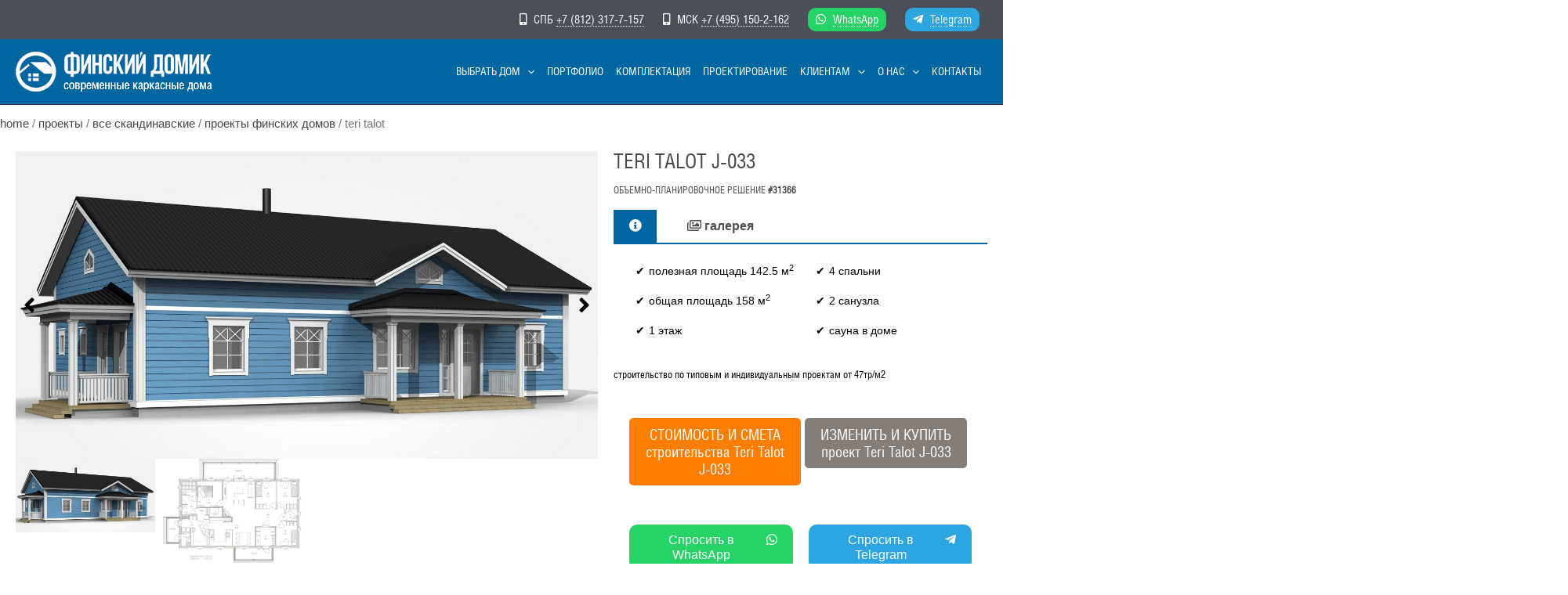

--- FILE ---
content_type: text/html; charset=UTF-8
request_url: https://finskidomik.ru/plans/teri-talot-j-033/
body_size: 77374
content:
<!DOCTYPE html>
<html lang="ru-RU">
<head>
<meta charset="UTF-8">
<meta name="viewport" content="width=device-width, initial-scale=1">
<link rel="profile" href="https://gmpg.org/xfn/11">

				<script>document.documentElement.className = document.documentElement.className + ' yes-js js_active js'</script>
									<style type="text/css" id="cst_font_data">
						@font-face {
	font-family: 'HeliosCondRegular';
	font-weight: 100;
	font-display: auto;
	src: url('https://finskidomik.ru/wp-content/uploads/2022/01/HeliosCondRegular-1.woff') format('woff'),
		url('https://finskidomik.ru/wp-content/uploads/2022/01/HeliosCondRegular.eot?#iefix') format('embedded-opentype');
}
@font-face {
	font-family: 'HeliosCondBold';
	font-weight: 400;
	font-display: auto;
	src: url('https://finskidomik.ru/wp-content/uploads/2022/01/HeliosCondBold-1.woff') format('woff'),
		url('https://finskidomik.ru/wp-content/uploads/2022/01/HeliosCondBold-1.eot?#iefix') format('embedded-opentype');
}
@font-face {
	font-family: 'HeliosC';
	font-weight: 100;
	font-display: auto;
	src: url('https://finskidomik.ru/wp-content/uploads/2022/02/HeliosC.woff') format('woff');
}					</style>
				<meta name='robots' content='index, follow, max-image-preview:large, max-snippet:-1, max-video-preview:-1' />
	<style>img:is([sizes="auto" i], [sizes^="auto," i]) { contain-intrinsic-size: 3000px 1500px }</style>
	
	<!-- This site is optimized with the Yoast SEO plugin v21.2 - https://yoast.com/wordpress/plugins/seo/ -->
	<title>Проект финского дома Teri Talot J-033, 142.5м2 ★ на finskidomik.ru</title>
	<meta name="description" content="Планировки и внешний вид одноэтажного дома финской компании Teri Talot. Проект Teri Talot J-033. Полезная площадь дома 142.5м2. В доме 4 спальни и 2 санузла." />
	<link rel="canonical" href="https://finskidomik.ru/plans/teri-talot-j-033/" />
	<meta property="og:locale" content="ru_RU" />
	<meta property="og:type" content="article" />
	<meta property="og:title" content="Проект финского дома Teri Talot J-033, 142.5м2 ★ на finskidomik.ru" />
	<meta property="og:description" content="Планировки и внешний вид одноэтажного дома финской компании Teri Talot. Проект Teri Talot J-033. Полезная площадь дома 142.5м2. В доме 4 спальни и 2 санузла." />
	<meta property="og:url" content="https://finskidomik.ru/plans/teri-talot-j-033/" />
	<meta property="og:site_name" content="Финский Домик" />
	<meta property="article:publisher" content="https://www.facebook.com/finskidomik" />
	<meta property="article:modified_time" content="2019-03-27T16:06:32+00:00" />
	<meta property="og:image" content="https://finskidomik.ru/wp-content/uploads/2019/03/J-033_kotisivu-1400x0-c-default.jpg" />
	<meta property="og:image:width" content="1400" />
	<meta property="og:image:height" content="740" />
	<meta property="og:image:type" content="image/jpeg" />
	<script type="application/ld+json" class="yoast-schema-graph">{"@context":"https://schema.org","@graph":[{"@type":"WebPage","@id":"https://finskidomik.ru/plans/teri-talot-j-033/","url":"https://finskidomik.ru/plans/teri-talot-j-033/","name":"Проект финского дома Teri Talot J-033, 142.5м2 ★ на finskidomik.ru","isPartOf":{"@id":"https://finskidomik.ru/#website"},"primaryImageOfPage":{"@id":"https://finskidomik.ru/plans/teri-talot-j-033/#primaryimage"},"image":{"@id":"https://finskidomik.ru/plans/teri-talot-j-033/#primaryimage"},"thumbnailUrl":"https://finskidomik.ru/wp-content/uploads/2019/03/J-033_kotisivu-1400x0-c-default.jpg","datePublished":"2019-03-27T15:59:47+00:00","dateModified":"2019-03-27T16:06:32+00:00","description":"Планировки и внешний вид одноэтажного дома финской компании Teri Talot. Проект Teri Talot J-033. Полезная площадь дома 142.5м2. В доме 4 спальни и 2 санузла.","breadcrumb":{"@id":"https://finskidomik.ru/plans/teri-talot-j-033/#breadcrumb"},"inLanguage":"ru-RU","potentialAction":[{"@type":"ReadAction","target":["https://finskidomik.ru/plans/teri-talot-j-033/"]}]},{"@type":"ImageObject","inLanguage":"ru-RU","@id":"https://finskidomik.ru/plans/teri-talot-j-033/#primaryimage","url":"https://finskidomik.ru/wp-content/uploads/2019/03/J-033_kotisivu-1400x0-c-default.jpg","contentUrl":"https://finskidomik.ru/wp-content/uploads/2019/03/J-033_kotisivu-1400x0-c-default.jpg","width":1400,"height":740},{"@type":"BreadcrumbList","@id":"https://finskidomik.ru/plans/teri-talot-j-033/#breadcrumb","itemListElement":[{"@type":"ListItem","position":1,"name":"главная","item":"https://finskidomik.ru/"},{"@type":"ListItem","position":2,"name":"Проекты","item":"https://finskidomik.ru/plans/"},{"@type":"ListItem","position":3,"name":"Teri Talot J-033"}]},{"@type":"WebSite","@id":"https://finskidomik.ru/#website","url":"https://finskidomik.ru/","name":"Финский Домик","description":"скандинавские каркасные дома","publisher":{"@id":"https://finskidomik.ru/#organization"},"potentialAction":[{"@type":"SearchAction","target":{"@type":"EntryPoint","urlTemplate":"https://finskidomik.ru/?s={search_term_string}"},"query-input":"required name=search_term_string"}],"inLanguage":"ru-RU"},{"@type":"Organization","@id":"https://finskidomik.ru/#organization","name":"Финский Домик","url":"https://finskidomik.ru/","logo":{"@type":"ImageObject","inLanguage":"ru-RU","@id":"https://finskidomik.ru/#/schema/logo/image/","url":"https://finskidomik.ru/wp-content/uploads/2017/01/logosmall.png","contentUrl":"https://finskidomik.ru/wp-content/uploads/2017/01/logosmall.png","width":85,"height":73,"caption":"Финский Домик"},"image":{"@id":"https://finskidomik.ru/#/schema/logo/image/"},"sameAs":["https://www.facebook.com/finskidomik","https://www.instagram.com/finskidomik/"]}]}</script>
	<!-- / Yoast SEO plugin. -->


<link rel="alternate" type="application/rss+xml" title="Финский Домик &raquo; Лента" href="https://finskidomik.ru/feed/" />
<link rel="alternate" type="application/rss+xml" title="Финский Домик &raquo; Лента комментариев" href="https://finskidomik.ru/comments/feed/" />
<link rel='stylesheet' id='astra-theme-css-css' href='https://finskidomik.ru/wp-content/themes/astra/assets/css/minified/main.min.css?ver=3.8.1' media='all' />
<style id='astra-theme-css-inline-css'>
html{font-size:100%;}a,.page-title{color:var(--ast-global-color-0);}a:hover,a:focus{color:var(--ast-global-color-1);}body,button,input,select,textarea,.ast-button,.ast-custom-button{font-family:Helvetica,Verdana,Arial,sans-serif;font-weight:400;font-size:16px;font-size:1rem;line-height:2;}blockquote{color:var(--ast-global-color-8);}h1,.entry-content h1,h2,.entry-content h2,h3,.entry-content h3,h4,.entry-content h4,h5,.entry-content h5,h6,.entry-content h6,.site-title,.site-title a{font-family:HeliosCondBold,Helvetica,Arial,sans-serif;font-weight:400;}.site-title{font-size:35px;font-size:2.1875rem;display:none;}header .custom-logo-link img{max-width:250px;}.astra-logo-svg{width:250px;}.ast-archive-description .ast-archive-title{font-size:40px;font-size:2.5rem;}.site-header .site-description{font-size:15px;font-size:0.9375rem;display:none;}.entry-title{font-size:30px;font-size:1.875rem;}h1,.entry-content h1{font-size:3.37em;font-weight:400;font-family:HeliosCondBold,Helvetica,Arial,sans-serif;line-height:1;}h2,.entry-content h2{font-size:2.25em;font-weight:100;font-family:HeliosCondRegular,Helvetica,Arial,sans-serif;line-height:1;text-transform:uppercase;}h3,.entry-content h3{font-size:1.5em;font-weight:400;font-family:HeliosCondRegular,Helvetica,Arial,sans-serif;line-height:1;text-transform:uppercase;}h4,.entry-content h4{font-size:1.15em;line-height:1.35;font-weight:normal;font-family:HeliosCondRegular,Helvetica,Arial,sans-serif;text-transform:uppercase;}h5,.entry-content h5{font-size:1em;line-height:2;font-weight:normal;font-family:HeliosCondRegular,Helvetica,Arial,sans-serif;}h6,.entry-content h6{font-size:17px;font-size:1.0625rem;line-height:1;font-weight:100;font-family:HeliosCondRegular,Helvetica,Arial,sans-serif;}.ast-single-post .entry-title,.page-title{font-size:30px;font-size:1.875rem;}::selection{background-color:var(--ast-global-color-0);color:#ffffff;}body,h1,.entry-title a,.entry-content h1,h2,.entry-content h2,h3,.entry-content h3,h4,.entry-content h4,h5,.entry-content h5,h6,.entry-content h6{color:var(--ast-global-color-8);}.tagcloud a:hover,.tagcloud a:focus,.tagcloud a.current-item{color:#ffffff;border-color:var(--ast-global-color-0);background-color:var(--ast-global-color-0);}input:focus,input[type="text"]:focus,input[type="email"]:focus,input[type="url"]:focus,input[type="password"]:focus,input[type="reset"]:focus,input[type="search"]:focus,textarea:focus{border-color:var(--ast-global-color-0);}input[type="radio"]:checked,input[type=reset],input[type="checkbox"]:checked,input[type="checkbox"]:hover:checked,input[type="checkbox"]:focus:checked,input[type=range]::-webkit-slider-thumb{border-color:var(--ast-global-color-0);background-color:var(--ast-global-color-0);box-shadow:none;}.site-footer a:hover + .post-count,.site-footer a:focus + .post-count{background:var(--ast-global-color-0);border-color:var(--ast-global-color-0);}.single .nav-links .nav-previous,.single .nav-links .nav-next{color:var(--ast-global-color-0);}.entry-meta,.entry-meta *{line-height:1.45;color:var(--ast-global-color-0);}.entry-meta a:hover,.entry-meta a:hover *,.entry-meta a:focus,.entry-meta a:focus *,.page-links > .page-link,.page-links .page-link:hover,.post-navigation a:hover{color:var(--ast-global-color-1);}#cat option,.secondary .calendar_wrap thead a,.secondary .calendar_wrap thead a:visited{color:var(--ast-global-color-0);}.secondary .calendar_wrap #today,.ast-progress-val span{background:var(--ast-global-color-0);}.secondary a:hover + .post-count,.secondary a:focus + .post-count{background:var(--ast-global-color-0);border-color:var(--ast-global-color-0);}.calendar_wrap #today > a{color:#ffffff;}.page-links .page-link,.single .post-navigation a{color:var(--ast-global-color-0);}.ast-archive-title{color:#4a4a4a;}.wp-block-latest-posts > li > a{color:#4a4a4a;}.widget-title{font-size:22px;font-size:1.375rem;color:#4a4a4a;}.single .ast-author-details .author-title{color:var(--ast-global-color-1);}.ast-single-post .entry-content a,.ast-comment-content a:not(.ast-comment-edit-reply-wrap a){text-decoration:underline;}.ast-single-post .wp-block-button .wp-block-button__link,.ast-single-post .elementor-button-wrapper .elementor-button,.ast-single-post .entry-content .uagb-tab a,.ast-single-post .entry-content .uagb-ifb-cta a,.ast-single-post .entry-content .wp-block-uagb-buttons a,.ast-single-post .entry-content .uabb-module-content a,.ast-single-post .entry-content .uagb-post-grid a,.ast-single-post .entry-content .uagb-timeline a,.ast-single-post .entry-content .uagb-toc__wrap a,.ast-single-post .entry-content .uagb-taxomony-box a,.ast-single-post .entry-content .woocommerce a,.entry-content .wp-block-latest-posts > li > a{text-decoration:none;}.ast-logo-title-inline .site-logo-img{padding-right:1em;}.site-logo-img img{ transition:all 0.2s linear;}.ast-page-builder-template .hentry {margin: 0;}.ast-page-builder-template .site-content > .ast-container {max-width: 100%;padding: 0;}.ast-page-builder-template .site-content #primary {padding: 0;margin: 0;}.ast-page-builder-template .no-results {text-align: center;margin: 4em auto;}.ast-page-builder-template .ast-pagination {padding: 2em;}.ast-page-builder-template .entry-header.ast-no-title.ast-no-thumbnail {margin-top: 0;}.ast-page-builder-template .entry-header.ast-header-without-markup {margin-top: 0;margin-bottom: 0;}.ast-page-builder-template .entry-header.ast-no-title.ast-no-meta {margin-bottom: 0;}.ast-page-builder-template.single .post-navigation {padding-bottom: 2em;}.ast-page-builder-template.single-post .site-content > .ast-container {max-width: 100%;}.ast-page-builder-template .entry-header {margin-top: 4em;margin-left: auto;margin-right: auto;padding-left: 20px;padding-right: 20px;}.ast-page-builder-template .ast-archive-description {margin-top: 4em;margin-left: auto;margin-right: auto;padding-left: 20px;padding-right: 20px;}.single.ast-page-builder-template .entry-header {padding-left: 20px;padding-right: 20px;}@media (max-width:921px){#ast-desktop-header{display:none;}}@media (min-width:921px){#ast-mobile-header{display:none;}}.wp-block-buttons.aligncenter{justify-content:center;}@media (max-width:921px){.ast-theme-transparent-header #primary,.ast-theme-transparent-header #secondary{padding:0;}}@media (max-width:921px){.ast-plain-container.ast-no-sidebar #primary{padding:0;}}.ast-plain-container.ast-no-sidebar #primary{margin-top:0;margin-bottom:0;}.wp-block-button.is-style-outline .wp-block-button__link{border-color:var(--ast-global-color-0);border-top-width:0;border-right-width:0;border-bottom-width:0;border-left-width:0;}.wp-block-button.is-style-outline > .wp-block-button__link:not(.has-text-color),.wp-block-button.wp-block-button__link.is-style-outline:not(.has-text-color){color:var(--ast-global-color-0);}.wp-block-button.is-style-outline .wp-block-button__link:hover,.wp-block-button.is-style-outline .wp-block-button__link:focus{color:#ffffff !important;background-color:var(--ast-global-color-1);border-color:var(--ast-global-color-1);}.post-page-numbers.current .page-link,.ast-pagination .page-numbers.current{color:#ffffff;border-color:var(--ast-global-color-0);background-color:var(--ast-global-color-0);border-radius:2px;}.wp-block-button.is-style-outline .wp-block-button__link{border-top-width:0;border-right-width:0;border-bottom-width:0;border-left-width:0;}h1.widget-title{font-weight:400;}h2.widget-title{font-weight:100;}h3.widget-title{font-weight:400;}@media (max-width:921px){.ast-separate-container .ast-article-post,.ast-separate-container .ast-article-single{padding:1.5em 2.14em;}.ast-separate-container #primary,.ast-separate-container #secondary{padding:1.5em 0;}#primary,#secondary{padding:1.5em 0;margin:0;}.ast-left-sidebar #content > .ast-container{display:flex;flex-direction:column-reverse;width:100%;}.ast-author-box img.avatar{margin:20px 0 0 0;}}@media (min-width:922px){.ast-separate-container.ast-right-sidebar #primary,.ast-separate-container.ast-left-sidebar #primary{border:0;}.search-no-results.ast-separate-container #primary{margin-bottom:4em;}}.elementor-button-wrapper .elementor-button{border-style:solid;text-decoration:none;border-top-width:0;border-right-width:0;border-left-width:0;border-bottom-width:0;}body .elementor-button.elementor-size-sm,body .elementor-button.elementor-size-xs,body .elementor-button.elementor-size-md,body .elementor-button.elementor-size-lg,body .elementor-button.elementor-size-xl,body .elementor-button{border-radius:3px;padding-top:10px;padding-right:20px;padding-bottom:10px;padding-left:20px;}.elementor-button-wrapper .elementor-button{border-color:var(--ast-global-color-0);background-color:var(--ast-global-color-0);}.elementor-button-wrapper .elementor-button:hover,.elementor-button-wrapper .elementor-button:focus{color:#ffffff;background-color:var(--ast-global-color-1);border-color:var(--ast-global-color-1);}.wp-block-button .wp-block-button__link ,.elementor-button-wrapper .elementor-button,.elementor-button-wrapper .elementor-button:visited{color:var(--ast-global-color-5);}.elementor-button-wrapper .elementor-button{font-family:inherit;font-weight:inherit;line-height:1;}.wp-block-button .wp-block-button__link:hover,.wp-block-button .wp-block-button__link:focus{color:#ffffff;background-color:var(--ast-global-color-1);border-color:var(--ast-global-color-1);}.elementor-widget-heading h1.elementor-heading-title{line-height:1;}.elementor-widget-heading h2.elementor-heading-title{line-height:1;}.elementor-widget-heading h3.elementor-heading-title{line-height:1;}.elementor-widget-heading h4.elementor-heading-title{line-height:1.35;}.elementor-widget-heading h5.elementor-heading-title{line-height:2;}.elementor-widget-heading h6.elementor-heading-title{line-height:1;}.wp-block-button .wp-block-button__link,.wp-block-search .wp-block-search__button,body .wp-block-file .wp-block-file__button{border-top-width:0;border-right-width:0;border-left-width:0;border-bottom-width:0;border-color:var(--ast-global-color-0);background-color:var(--ast-global-color-0);color:var(--ast-global-color-5);font-family:inherit;font-weight:inherit;line-height:1;border-radius:3px;padding-top:10px;padding-right:20px;padding-bottom:10px;padding-left:20px;}.menu-toggle,button,.ast-button,.ast-custom-button,.button,input#submit,input[type="button"],input[type="submit"],input[type="reset"],form[CLASS*="wp-block-search__"].wp-block-search .wp-block-search__inside-wrapper .wp-block-search__button,body .wp-block-file .wp-block-file__button{border-style:solid;border-top-width:0;border-right-width:0;border-left-width:0;border-bottom-width:0;color:var(--ast-global-color-5);border-color:var(--ast-global-color-0);background-color:var(--ast-global-color-0);border-radius:3px;padding-top:10px;padding-right:20px;padding-bottom:10px;padding-left:20px;font-family:inherit;font-weight:inherit;line-height:1;}button:focus,.menu-toggle:hover,button:hover,.ast-button:hover,.ast-custom-button:hover .button:hover,.ast-custom-button:hover ,input[type=reset]:hover,input[type=reset]:focus,input#submit:hover,input#submit:focus,input[type="button"]:hover,input[type="button"]:focus,input[type="submit"]:hover,input[type="submit"]:focus,form[CLASS*="wp-block-search__"].wp-block-search .wp-block-search__inside-wrapper .wp-block-search__button:hover,form[CLASS*="wp-block-search__"].wp-block-search .wp-block-search__inside-wrapper .wp-block-search__button:focus,body .wp-block-file .wp-block-file__button:hover,body .wp-block-file .wp-block-file__button:focus{color:#ffffff;background-color:var(--ast-global-color-1);border-color:var(--ast-global-color-1);}@media (min-width:544px){.ast-container{max-width:100%;}}@media (max-width:544px){.ast-separate-container .ast-article-post,.ast-separate-container .ast-article-single,.ast-separate-container .comments-title,.ast-separate-container .ast-archive-description{padding:1.5em 1em;}.ast-separate-container #content .ast-container{padding-left:0.54em;padding-right:0.54em;}.ast-separate-container .ast-comment-list li.depth-1{padding:1.5em 1em;margin-bottom:1.5em;}.ast-separate-container .ast-comment-list .bypostauthor{padding:.5em;}.ast-search-menu-icon.ast-dropdown-active .search-field{width:170px;}}@media (max-width:921px){.ast-mobile-header-stack .main-header-bar .ast-search-menu-icon{display:inline-block;}.ast-header-break-point.ast-header-custom-item-outside .ast-mobile-header-stack .main-header-bar .ast-search-icon{margin:0;}.ast-comment-avatar-wrap img{max-width:2.5em;}.ast-separate-container .ast-comment-list li.depth-1{padding:1.5em 2.14em;}.ast-separate-container .comment-respond{padding:2em 2.14em;}.ast-comment-meta{padding:0 1.8888em 1.3333em;}}.ast-separate-container{background-color:var(--ast-global-color-5);;background-image:none;;}@media (max-width:921px){.site-title{display:none;}.ast-archive-description .ast-archive-title{font-size:40px;}.site-header .site-description{display:none;}.entry-title{font-size:30px;}h1,.entry-content h1{font-size:30px;}h2,.entry-content h2{font-size:25px;}h3,.entry-content h3{font-size:20px;}.ast-single-post .entry-title,.page-title{font-size:30px;}}@media (max-width:544px){.widget-title{font-size:22px;font-size:1.375rem;}body,button,input,select,textarea,.ast-button,.ast-custom-button{font-size:16px;font-size:1rem;}#secondary,#secondary button,#secondary input,#secondary select,#secondary textarea{font-size:16px;font-size:1rem;}.site-title{display:none;}.ast-archive-description .ast-archive-title{font-size:40px;}.site-header .site-description{display:none;}.entry-title{font-size:30px;}h1,.entry-content h1{font-size:1.93em;}h2,.entry-content h2{font-size:1.56em;}h3,.entry-content h3{font-size:1.25em;}h4,.entry-content h4{font-size:1em;}h5,.entry-content h5{font-size:1em;}h6,.entry-content h6{font-size:13px;font-size:0.8125rem;}.ast-single-post .entry-title,.page-title{font-size:30px;}header .custom-logo-link img,.ast-header-break-point .site-branding img,.ast-header-break-point .custom-logo-link img{max-width:170px;}.astra-logo-svg{width:170px;}.ast-header-break-point .site-logo-img .custom-mobile-logo-link img{max-width:170px;}}@media (max-width:921px){html{font-size:91.2%;}}@media (max-width:544px){html{font-size:100%;}}@media (min-width:922px){.ast-container{max-width:1440px;}}@media (min-width:922px){.site-content .ast-container{display:flex;}}@media (max-width:921px){.site-content .ast-container{flex-direction:column;}}@media (min-width:922px){.main-header-menu .sub-menu .menu-item.ast-left-align-sub-menu:hover > .sub-menu,.main-header-menu .sub-menu .menu-item.ast-left-align-sub-menu.focus > .sub-menu{margin-left:-0px;}}.footer-widget-area[data-section^="section-fb-html-"] .ast-builder-html-element{text-align:center;}blockquote,cite {font-style: initial;}.wp-block-file {display: flex;align-items: center;flex-wrap: wrap;justify-content: space-between;}.wp-block-pullquote {border: none;}.wp-block-pullquote blockquote::before {content: "\201D";font-family: "Helvetica",sans-serif;display: flex;transform: rotate( 180deg );font-size: 6rem;font-style: normal;line-height: 1;font-weight: bold;align-items: center;justify-content: center;}.has-text-align-right > blockquote::before {justify-content: flex-start;}.has-text-align-left > blockquote::before {justify-content: flex-end;}figure.wp-block-pullquote.is-style-solid-color blockquote {max-width: 100%;text-align: inherit;}html body {--wp--custom--ast-content-width-size: 910px;--wp--custom--ast-wide-width-size: 1400px;--wp--custom--ast-default-block-top-padding: ;--wp--custom--ast-default-block-right-padding: ;--wp--custom--ast-default-block-bottom-padding: ;--wp--custom--ast-default-block-left-padding: ;}@media(max-width: 921px) {html body {--wp--custom--ast-default-block-top-padding: ;--wp--custom--ast-default-block-right-padding: ;--wp--custom--ast-default-block-bottom-padding: ;--wp--custom--ast-default-block-left-padding: ;}}@media(max-width: 544px) {html body {--wp--custom--ast-default-block-top-padding: ;--wp--custom--ast-default-block-right-padding: ;--wp--custom--ast-default-block-bottom-padding: ;--wp--custom--ast-default-block-left-padding: ;}}.entry-content > .wp-block-group,.entry-content > .wp-block-cover,.entry-content > .wp-block-columns {padding-top: var(--wp--custom--ast-default-block-top-padding);padding-right: var(--wp--custom--ast-default-block-right-padding);padding-bottom: var(--wp--custom--ast-default-block-bottom-padding);padding-left: var(--wp--custom--ast-default-block-left-padding);}.ast-plain-container.ast-no-sidebar .entry-content .alignfull,.ast-page-builder-template .ast-no-sidebar .entry-content .alignfull {margin-left: calc( -50vw + 50%);margin-right: calc( -50vw + 50%);max-width: 100vw;width: 100vw;}.ast-plain-container.ast-no-sidebar .entry-content .alignfull .alignfull,.ast-page-builder-template.ast-no-sidebar .entry-content .alignfull .alignfull,.ast-plain-container.ast-no-sidebar .entry-content .alignfull .alignwide,.ast-page-builder-template.ast-no-sidebar .entry-content .alignfull .alignwide {width: 100%;margin-left: auto;margin-right: auto;}.ast-plain-container.ast-no-sidebar .entry-content .alignwide .alignfull,.ast-page-builder-template.ast-no-sidebar .entry-content .alignwide .alignfull,.ast-plain-container.ast-no-sidebar .entry-content .alignwide .alignwide,.ast-page-builder-template.ast-no-sidebar .entry-content .alignwide .alignwide {width: 100%;margin-left: auto;margin-right: auto;}.ast-plain-container.ast-no-sidebar .entry-content .wp-block-column .alignfull,.ast-page-builder-template.ast-no-sidebar .entry-content .wp-block-column .alignfull,.ast-plain-container.ast-no-sidebar .entry-content .wp-block-column .alignwide,.ast-page-builder-template.ast-no-sidebar .entry-content .wp-block-column .alignwide {margin-left: auto;margin-right: auto;width: 100%;}[ast-blocks-layout] .wp-block-separator:not(.is-style-dots) {height: 0;}[ast-blocks-layout] .wp-block-separator {margin: 0 auto;}[ast-blocks-layout] .wp-block-separator:not(.is-style-wide):not(.is-style-dots) {max-width: 100px;}[ast-blocks-layout] .wp-block-separator.has-background {padding: 0;}.entry-content[ast-blocks-layout] > * {max-width: var(--wp--custom--ast-content-width-size);margin-left: auto;margin-right: auto;}.entry-content[ast-blocks-layout] > .alignwide,.entry-content[ast-blocks-layout] .wp-block-cover__inner-container,.entry-content[ast-blocks-layout] > p {max-width: var(--wp--custom--ast-wide-width-size);}.entry-content[ast-blocks-layout] .alignfull {max-width: none;}.entry-content .wp-block-columns {margin-bottom: 0;}blockquote {margin: 1.5em;border: none;}.has-text-align-right > blockquote,blockquote.has-text-align-right {border-right: 5px solid rgba(0,0,0,0.05);}.has-text-align-left > blockquote,blockquote.has-text-align-left {border-left: 5px solid rgba(0,0,0,0.05);}.wp-block-site-tagline,.wp-block-latest-posts .read-more {margin-top: 15px;}.wp-block-loginout p label {display: block;}.wp-block-loginout p:not(.login-remember):not(.login-submit) input {width: 100%;}.wp-block-loginout input:focus {border-color: transparent;}.wp-block-loginout input:focus {outline: thin dotted;}.entry-content .wp-block-media-text .wp-block-media-text__content {padding: 0 0 0 8%;}.entry-content .wp-block-media-text.has-media-on-the-right .wp-block-media-text__content {padding: 0 8% 0 0;}.entry-content .wp-block-media-text.has-background .wp-block-media-text__content {padding: 8%;}.entry-content .wp-block-cover:not([class*="background-color"]) .wp-block-cover__inner-container,.entry-content .wp-block-cover:not([class*="background-color"]) .wp-block-cover-image-text,.entry-content .wp-block-cover:not([class*="background-color"]) .wp-block-cover-text,.entry-content .wp-block-cover-image:not([class*="background-color"]) .wp-block-cover__inner-container,.entry-content .wp-block-cover-image:not([class*="background-color"]) .wp-block-cover-image-text,.entry-content .wp-block-cover-image:not([class*="background-color"]) .wp-block-cover-text {color: var(--ast-global-color-5);}.wp-block-loginout .login-remember input {width: 1.1rem;height: 1.1rem;margin: 0 5px 4px 0;vertical-align: middle;}.wp-block-latest-posts > li > *:first-child,.wp-block-latest-posts:not(.is-grid) > li:first-child {margin-top: 0;}.wp-block-latest-posts > li > *,.wp-block-latest-posts:not(.is-grid) > li {margin-top: 15px;margin-bottom: 15px;}.wp-block-latest-posts > li > *:last-child,.wp-block-latest-posts:not(.is-grid) > li:last-child {margin-bottom: 0;}.wp-block-latest-posts .wp-block-latest-posts__post-date,.wp-block-latest-posts .wp-block-latest-posts__post-author {font-size: 15px;}.wp-block-latest-posts > li > a {font-size: 28px;}@media (max-width:544px){.wp-block-columns .wp-block-column:not(:last-child){margin-bottom:20px;}.wp-block-latest-posts{margin:0;}}@media( max-width: 600px ) {.entry-content .wp-block-media-text .wp-block-media-text__content,.entry-content .wp-block-media-text.has-media-on-the-right .wp-block-media-text__content {padding: 8% 0 0;}.entry-content .wp-block-media-text.has-background .wp-block-media-text__content {padding: 8%;}}:root .has-ast-global-color-0-color{color:var(--ast-global-color-0);}:root .has-ast-global-color-0-background-color{background-color:var(--ast-global-color-0);}:root .wp-block-button .has-ast-global-color-0-color{color:var(--ast-global-color-0);}:root .wp-block-button .has-ast-global-color-0-background-color{background-color:var(--ast-global-color-0);}:root .has-ast-global-color-1-color{color:var(--ast-global-color-1);}:root .has-ast-global-color-1-background-color{background-color:var(--ast-global-color-1);}:root .wp-block-button .has-ast-global-color-1-color{color:var(--ast-global-color-1);}:root .wp-block-button .has-ast-global-color-1-background-color{background-color:var(--ast-global-color-1);}:root .has-ast-global-color-2-color{color:var(--ast-global-color-2);}:root .has-ast-global-color-2-background-color{background-color:var(--ast-global-color-2);}:root .wp-block-button .has-ast-global-color-2-color{color:var(--ast-global-color-2);}:root .wp-block-button .has-ast-global-color-2-background-color{background-color:var(--ast-global-color-2);}:root .has-ast-global-color-3-color{color:var(--ast-global-color-3);}:root .has-ast-global-color-3-background-color{background-color:var(--ast-global-color-3);}:root .wp-block-button .has-ast-global-color-3-color{color:var(--ast-global-color-3);}:root .wp-block-button .has-ast-global-color-3-background-color{background-color:var(--ast-global-color-3);}:root .has-ast-global-color-4-color{color:var(--ast-global-color-4);}:root .has-ast-global-color-4-background-color{background-color:var(--ast-global-color-4);}:root .wp-block-button .has-ast-global-color-4-color{color:var(--ast-global-color-4);}:root .wp-block-button .has-ast-global-color-4-background-color{background-color:var(--ast-global-color-4);}:root .has-ast-global-color-5-color{color:var(--ast-global-color-5);}:root .has-ast-global-color-5-background-color{background-color:var(--ast-global-color-5);}:root .wp-block-button .has-ast-global-color-5-color{color:var(--ast-global-color-5);}:root .wp-block-button .has-ast-global-color-5-background-color{background-color:var(--ast-global-color-5);}:root .has-ast-global-color-6-color{color:var(--ast-global-color-6);}:root .has-ast-global-color-6-background-color{background-color:var(--ast-global-color-6);}:root .wp-block-button .has-ast-global-color-6-color{color:var(--ast-global-color-6);}:root .wp-block-button .has-ast-global-color-6-background-color{background-color:var(--ast-global-color-6);}:root .has-ast-global-color-7-color{color:var(--ast-global-color-7);}:root .has-ast-global-color-7-background-color{background-color:var(--ast-global-color-7);}:root .wp-block-button .has-ast-global-color-7-color{color:var(--ast-global-color-7);}:root .wp-block-button .has-ast-global-color-7-background-color{background-color:var(--ast-global-color-7);}:root .has-ast-global-color-8-color{color:var(--ast-global-color-8);}:root .has-ast-global-color-8-background-color{background-color:var(--ast-global-color-8);}:root .wp-block-button .has-ast-global-color-8-color{color:var(--ast-global-color-8);}:root .wp-block-button .has-ast-global-color-8-background-color{background-color:var(--ast-global-color-8);}:root{--ast-global-color-0:#0066a0;--ast-global-color-1:#3a3a3a;--ast-global-color-2:#3a3a3a;--ast-global-color-3:#4B4F58;--ast-global-color-4:#F5F5F5;--ast-global-color-5:#FFFFFF;--ast-global-color-6:#F2F5F7;--ast-global-color-7:#424242;--ast-global-color-8:#000000;}.ast-breadcrumbs .trail-browse,.ast-breadcrumbs .trail-items,.ast-breadcrumbs .trail-items li{display:inline-block;margin:0;padding:0;border:none;background:inherit;text-indent:0;}.ast-breadcrumbs .trail-browse{font-size:inherit;font-style:inherit;font-weight:inherit;color:inherit;}.ast-breadcrumbs .trail-items{list-style:none;}.trail-items li::after{padding:0 0.3em;content:"\00bb";}.trail-items li:last-of-type::after{display:none;}h1,.entry-content h1,h2,.entry-content h2,h3,.entry-content h3,h4,.entry-content h4,h5,.entry-content h5,h6,.entry-content h6{color:#4a4a4a;}.entry-title a{color:#4a4a4a;}@media (max-width:921px){.ast-builder-grid-row-container.ast-builder-grid-row-tablet-3-firstrow .ast-builder-grid-row > *:first-child,.ast-builder-grid-row-container.ast-builder-grid-row-tablet-3-lastrow .ast-builder-grid-row > *:last-child{grid-column:1 / -1;}}@media (max-width:544px){.ast-builder-grid-row-container.ast-builder-grid-row-mobile-3-firstrow .ast-builder-grid-row > *:first-child,.ast-builder-grid-row-container.ast-builder-grid-row-mobile-3-lastrow .ast-builder-grid-row > *:last-child{grid-column:1 / -1;}}.ast-builder-layout-element[data-section="title_tagline"]{display:flex;}@media (max-width:921px){.ast-header-break-point .ast-builder-layout-element[data-section="title_tagline"]{display:flex;}}@media (max-width:544px){.ast-header-break-point .ast-builder-layout-element[data-section="title_tagline"]{display:flex;}}.ast-builder-menu-1{font-family:HeliosCondRegular,Helvetica,Arial,sans-serif;font-weight:100;text-transform:uppercase;}.ast-builder-menu-1 .menu-item > .menu-link{font-size:14px;font-size:0.875rem;color:var(--ast-global-color-5);padding-top:8px;padding-bottom:8px;padding-left:8px;padding-right:8px;}.ast-builder-menu-1 .menu-item > .ast-menu-toggle{color:var(--ast-global-color-5);}.ast-builder-menu-1 .menu-item:hover > .menu-link,.ast-builder-menu-1 .inline-on-mobile .menu-item:hover > .ast-menu-toggle{background:var(--ast-global-color-3);}.ast-builder-menu-1 .sub-menu,.ast-builder-menu-1 .inline-on-mobile .sub-menu{border-top-width:0;border-bottom-width:0;border-right-width:0;border-left-width:0;border-color:var(--ast-global-color-0);border-style:solid;border-radius:5px;}.ast-builder-menu-1 .main-header-menu > .menu-item > .sub-menu,.ast-builder-menu-1 .main-header-menu > .menu-item > .astra-full-megamenu-wrapper{margin-top:0;}.ast-desktop .ast-builder-menu-1 .main-header-menu > .menu-item > .sub-menu:before,.ast-desktop .ast-builder-menu-1 .main-header-menu > .menu-item > .astra-full-megamenu-wrapper:before{height:calc( 0px + 5px );}.ast-builder-menu-1 .menu-item.menu-item-has-children > .ast-menu-toggle{top:8px;right:calc( 8px - 0.907em );}.ast-desktop .ast-builder-menu-1 .menu-item .sub-menu .menu-link{border-bottom-width:1px;border-color:#eaeaea;border-style:solid;}.ast-desktop .ast-builder-menu-1 .menu-item .sub-menu .menu-item:last-child .menu-link{border-bottom-width:0;}@media (max-width:921px){.ast-header-break-point .ast-builder-menu-1 .menu-item.menu-item-has-children > .ast-menu-toggle{top:0;}.ast-builder-menu-1 .menu-item-has-children > .menu-link:after{content:unset;}}@media (max-width:544px){.ast-header-break-point .ast-builder-menu-1 .menu-item.menu-item-has-children > .ast-menu-toggle{top:0;}.ast-builder-menu-1 .main-header-menu,.ast-builder-menu-1 .main-header-menu .sub-menu{background-color:var(--ast-global-color-3);;background-image:none;;}}.ast-builder-menu-1{display:flex;}@media (max-width:921px){.ast-header-break-point .ast-builder-menu-1{display:flex;}}@media (max-width:544px){.ast-header-break-point .ast-builder-menu-1{display:flex;}}.ast-builder-html-element img.alignnone{display:inline-block;}.ast-builder-html-element p:first-child{margin-top:0;}.ast-builder-html-element p:last-child{margin-bottom:0;}.ast-header-break-point .main-header-bar .ast-builder-html-element{line-height:1.85714285714286;}.ast-header-html-1 .ast-builder-html-element{color:var(--ast-global-color-5);font-size:15px;font-size:0.9375rem;}.ast-header-html-1 a{color:var(--ast-global-color-5);}.ast-header-html-1 a:hover{color:var(--ast-global-color-6);}@media (max-width:544px){.ast-header-html-1 .ast-builder-html-element{font-size:12px;font-size:0.75rem;}}.ast-header-html-1{font-size:15px;font-size:0.9375rem;}@media (max-width:544px){.ast-header-html-1{font-size:12px;font-size:0.75rem;}}.ast-header-html-1{display:flex;}@media (max-width:921px){.ast-header-break-point .ast-header-html-1{display:flex;}}@media (max-width:544px){.ast-header-break-point .ast-header-html-1{display:flex;}}.ast-header-html-2 .ast-builder-html-element{font-size:15px;font-size:0.9375rem;}@media (max-width:921px){.ast-header-html-2 .ast-builder-html-element{color:var(--ast-global-color-5);}.ast-header-html-2 a{color:var(--ast-global-color-5);}.ast-header-html-2 a:hover{color:var(--ast-global-color-4);}}@media (max-width:544px){.ast-header-html-2 .ast-builder-html-element{color:var(--ast-global-color-5);font-size:14px;font-size:0.875rem;}.ast-header-html-2 a{color:var(--ast-global-color-5);}}.ast-header-html-2{font-size:15px;font-size:0.9375rem;}@media (max-width:544px){.ast-header-html-2{font-size:14px;font-size:0.875rem;}}.ast-header-html-2{display:flex;}@media (max-width:921px){.ast-header-break-point .ast-header-html-2{display:flex;}}@media (max-width:544px){.ast-header-break-point .ast-header-html-2{display:flex;}}@media (max-width:544px){.header-widget-area[data-section="sidebar-widgets-header-widget-1"]{margin-top:10px;margin-bottom:20px;margin-left:20px;margin-right:20px;}}.header-widget-area[data-section="sidebar-widgets-header-widget-1"]{display:block;}@media (max-width:921px){.ast-header-break-point .header-widget-area[data-section="sidebar-widgets-header-widget-1"]{display:block;}}@media (max-width:544px){.ast-header-break-point .header-widget-area[data-section="sidebar-widgets-header-widget-1"]{display:block;}}.site-below-footer-wrap{padding-top:20px;padding-bottom:20px;}.site-below-footer-wrap[data-section="section-below-footer-builder"]{background-color:var(--ast-global-color-3);;background-image:none;;min-height:80px;}.site-below-footer-wrap[data-section="section-below-footer-builder"] .ast-builder-grid-row{max-width:1400px;margin-left:auto;margin-right:auto;}.site-below-footer-wrap[data-section="section-below-footer-builder"] .ast-builder-grid-row,.site-below-footer-wrap[data-section="section-below-footer-builder"] .site-footer-section{align-items:flex-start;}.site-below-footer-wrap[data-section="section-below-footer-builder"].ast-footer-row-inline .site-footer-section{display:flex;margin-bottom:0;}.ast-builder-grid-row-full .ast-builder-grid-row{grid-template-columns:1fr;}@media (max-width:921px){.site-below-footer-wrap[data-section="section-below-footer-builder"].ast-footer-row-tablet-inline .site-footer-section{display:flex;margin-bottom:0;}.site-below-footer-wrap[data-section="section-below-footer-builder"].ast-footer-row-tablet-stack .site-footer-section{display:block;margin-bottom:10px;}.ast-builder-grid-row-container.ast-builder-grid-row-tablet-full .ast-builder-grid-row{grid-template-columns:1fr;}}@media (max-width:544px){.site-below-footer-wrap[data-section="section-below-footer-builder"].ast-footer-row-mobile-inline .site-footer-section{display:flex;margin-bottom:0;}.site-below-footer-wrap[data-section="section-below-footer-builder"].ast-footer-row-mobile-stack .site-footer-section{display:block;margin-bottom:10px;}.ast-builder-grid-row-container.ast-builder-grid-row-mobile-full .ast-builder-grid-row{grid-template-columns:1fr;}}@media (max-width:544px){.site-below-footer-wrap[data-section="section-below-footer-builder"]{padding-top:20px;padding-bottom:20px;padding-left:20px;padding-right:20px;}}.site-below-footer-wrap[data-section="section-below-footer-builder"]{display:grid;}@media (max-width:921px){.ast-header-break-point .site-below-footer-wrap[data-section="section-below-footer-builder"]{display:grid;}}@media (max-width:544px){.ast-header-break-point .site-below-footer-wrap[data-section="section-below-footer-builder"]{display:grid;}}.ast-builder-html-element img.alignnone{display:inline-block;}.ast-builder-html-element p:first-child{margin-top:0;}.ast-builder-html-element p:last-child{margin-bottom:0;}.ast-header-break-point .main-header-bar .ast-builder-html-element{line-height:1.85714285714286;}.footer-widget-area[data-section="section-fb-html-1"] .ast-builder-html-element{color:var(--ast-global-color-4);font-size:12px;font-size:0.75rem;}.footer-widget-area[data-section="section-fb-html-1"]{font-size:12px;font-size:0.75rem;}.footer-widget-area[data-section="section-fb-html-1"]{display:block;}@media (max-width:921px){.ast-header-break-point .footer-widget-area[data-section="section-fb-html-1"]{display:block;}}@media (max-width:544px){.ast-header-break-point .footer-widget-area[data-section="section-fb-html-1"]{display:none;}}.footer-widget-area[data-section="section-fb-html-3"] .ast-builder-html-element{color:var(--ast-global-color-4);font-size:15px;font-size:0.9375rem;}.footer-widget-area[data-section="section-fb-html-3"] a{color:var(--ast-global-color-4);}@media (max-width:544px){.footer-widget-area[data-section="section-fb-html-3"] .ast-builder-html-element{font-size:13px;font-size:0.8125rem;}.footer-widget-area[data-section="section-fb-html-3"]{margin-left:10px;}}.footer-widget-area[data-section="section-fb-html-3"]{font-size:15px;font-size:0.9375rem;}@media (max-width:544px){.footer-widget-area[data-section="section-fb-html-3"]{font-size:13px;font-size:0.8125rem;}}.footer-widget-area[data-section="section-fb-html-3"]{display:block;}@media (max-width:921px){.ast-header-break-point .footer-widget-area[data-section="section-fb-html-3"]{display:block;}}@media (max-width:544px){.ast-header-break-point .footer-widget-area[data-section="section-fb-html-3"]{display:block;}}.footer-widget-area[data-section="section-fb-html-4"] .ast-builder-html-element{color:rgba(242,245,247,0.7);font-size:12px;font-size:0.75rem;}.footer-widget-area[data-section="section-fb-html-4"]{font-size:12px;font-size:0.75rem;}.footer-widget-area[data-section="section-fb-html-4"]{display:block;}@media (max-width:921px){.ast-header-break-point .footer-widget-area[data-section="section-fb-html-4"]{display:block;}}@media (max-width:544px){.ast-header-break-point .footer-widget-area[data-section="section-fb-html-4"]{display:none;}}.footer-widget-area[data-section="section-fb-html-7"] .ast-builder-html-element{color:rgba(242,245,247,0.7);font-size:11px;font-size:0.6875rem;}@media (max-width:544px){.footer-widget-area[data-section="section-fb-html-7"] .ast-builder-html-element{color:var(--ast-global-color-4);font-size:12px;font-size:0.75rem;}}.footer-widget-area[data-section="section-fb-html-7"]{font-size:11px;font-size:0.6875rem;}@media (max-width:544px){.footer-widget-area[data-section="section-fb-html-7"]{font-size:12px;font-size:0.75rem;}}.footer-widget-area[data-section="section-fb-html-7"]{display:block;}@media (max-width:921px){.ast-header-break-point .footer-widget-area[data-section="section-fb-html-7"]{display:block;}}@media (max-width:544px){.ast-header-break-point .footer-widget-area[data-section="section-fb-html-7"]{display:block;}}.footer-widget-area[data-section="section-fb-html-8"] .ast-builder-html-element{color:var(--ast-global-color-4);font-size:11px;font-size:0.6875rem;}@media (max-width:544px){.footer-widget-area[data-section="section-fb-html-8"] .ast-builder-html-element{color:rgba(242,245,247,0.73);}}.footer-widget-area[data-section="section-fb-html-8"]{font-size:11px;font-size:0.6875rem;}.footer-widget-area[data-section="section-fb-html-8"]{display:block;}@media (max-width:921px){.ast-header-break-point .footer-widget-area[data-section="section-fb-html-8"]{display:block;}}@media (max-width:544px){.ast-header-break-point .footer-widget-area[data-section="section-fb-html-8"]{display:block;}}.footer-widget-area[data-section="section-fb-html-1"] .ast-builder-html-element{text-align:center;}@media (max-width:921px){.footer-widget-area[data-section="section-fb-html-1"] .ast-builder-html-element{text-align:center;}}@media (max-width:544px){.footer-widget-area[data-section="section-fb-html-1"] .ast-builder-html-element{text-align:center;}}.footer-widget-area[data-section="section-fb-html-3"] .ast-builder-html-element{text-align:left;}@media (max-width:921px){.footer-widget-area[data-section="section-fb-html-3"] .ast-builder-html-element{text-align:center;}}@media (max-width:544px){.footer-widget-area[data-section="section-fb-html-3"] .ast-builder-html-element{text-align:left;}}.footer-widget-area[data-section="section-fb-html-4"] .ast-builder-html-element{text-align:left;}@media (max-width:921px){.footer-widget-area[data-section="section-fb-html-4"] .ast-builder-html-element{text-align:center;}}@media (max-width:544px){.footer-widget-area[data-section="section-fb-html-4"] .ast-builder-html-element{text-align:center;}}.footer-widget-area[data-section="section-fb-html-7"] .ast-builder-html-element{text-align:left;}@media (max-width:921px){.footer-widget-area[data-section="section-fb-html-7"] .ast-builder-html-element{text-align:center;}}@media (max-width:544px){.footer-widget-area[data-section="section-fb-html-7"] .ast-builder-html-element{text-align:left;}}.footer-widget-area[data-section="section-fb-html-8"] .ast-builder-html-element{text-align:center;}@media (max-width:921px){.footer-widget-area[data-section="section-fb-html-8"] .ast-builder-html-element{text-align:center;}}@media (max-width:544px){.footer-widget-area[data-section="section-fb-html-8"] .ast-builder-html-element{text-align:center;}}.ast-footer-copyright{text-align:center;}.ast-footer-copyright {color:var(--ast-global-color-4);}@media (max-width:921px){.ast-footer-copyright{text-align:center;}}@media (max-width:544px){.ast-footer-copyright{text-align:left;}}.ast-footer-copyright {font-size:12px;font-size:0.75rem;}.ast-footer-copyright.ast-builder-layout-element{display:flex;}@media (max-width:921px){.ast-header-break-point .ast-footer-copyright.ast-builder-layout-element{display:flex;}}@media (max-width:544px){.ast-header-break-point .ast-footer-copyright.ast-builder-layout-element{display:flex;}}.site-above-footer-wrap{padding-top:20px;padding-bottom:20px;}.site-above-footer-wrap[data-section="section-above-footer-builder"]{background-color:var(--ast-global-color-3);;background-image:none;;min-height:60px;}.site-above-footer-wrap[data-section="section-above-footer-builder"] .ast-builder-grid-row{max-width:1400px;margin-left:auto;margin-right:auto;}.site-above-footer-wrap[data-section="section-above-footer-builder"] .ast-builder-grid-row,.site-above-footer-wrap[data-section="section-above-footer-builder"] .site-footer-section{align-items:flex-start;}.site-above-footer-wrap[data-section="section-above-footer-builder"].ast-footer-row-inline .site-footer-section{display:flex;margin-bottom:0;}.ast-builder-grid-row-3-equal .ast-builder-grid-row{grid-template-columns:repeat( 3,1fr );}@media (max-width:921px){.site-above-footer-wrap[data-section="section-above-footer-builder"].ast-footer-row-tablet-inline .site-footer-section{display:flex;margin-bottom:0;}.site-above-footer-wrap[data-section="section-above-footer-builder"].ast-footer-row-tablet-stack .site-footer-section{display:block;margin-bottom:10px;}.ast-builder-grid-row-container.ast-builder-grid-row-tablet-3-equal .ast-builder-grid-row{grid-template-columns:repeat( 3,1fr );}}@media (max-width:544px){.site-above-footer-wrap[data-section="section-above-footer-builder"].ast-footer-row-mobile-inline .site-footer-section{display:flex;margin-bottom:0;}.site-above-footer-wrap[data-section="section-above-footer-builder"].ast-footer-row-mobile-stack .site-footer-section{display:block;margin-bottom:10px;}.ast-builder-grid-row-container.ast-builder-grid-row-mobile-full .ast-builder-grid-row{grid-template-columns:1fr;}}@media (max-width:544px){.site-above-footer-wrap[data-section="section-above-footer-builder"]{padding-top:20px;padding-bottom:0px;padding-left:20px;padding-right:20px;}}.site-above-footer-wrap[data-section="section-above-footer-builder"]{display:grid;}@media (max-width:921px){.ast-header-break-point .site-above-footer-wrap[data-section="section-above-footer-builder"]{display:grid;}}@media (max-width:544px){.ast-header-break-point .site-above-footer-wrap[data-section="section-above-footer-builder"]{display:grid;}}.site-primary-footer-wrap{padding-top:45px;padding-bottom:45px;}.site-primary-footer-wrap[data-section="section-primary-footer-builder"]{background-color:var(--ast-global-color-3);;background-image:none;;border-style:solid;border-width:0px;border-top-width:1px;border-top-color:#e6e6e6;}.site-primary-footer-wrap[data-section="section-primary-footer-builder"] .ast-builder-grid-row{max-width:1400px;margin-left:auto;margin-right:auto;}.site-primary-footer-wrap[data-section="section-primary-footer-builder"] .ast-builder-grid-row,.site-primary-footer-wrap[data-section="section-primary-footer-builder"] .site-footer-section{align-items:center;}.site-primary-footer-wrap[data-section="section-primary-footer-builder"].ast-footer-row-inline .site-footer-section{display:flex;margin-bottom:0;}.ast-builder-grid-row-full .ast-builder-grid-row{grid-template-columns:1fr;}@media (max-width:921px){.site-primary-footer-wrap[data-section="section-primary-footer-builder"].ast-footer-row-tablet-inline .site-footer-section{display:flex;margin-bottom:0;}.site-primary-footer-wrap[data-section="section-primary-footer-builder"].ast-footer-row-tablet-stack .site-footer-section{display:block;margin-bottom:10px;}.ast-builder-grid-row-container.ast-builder-grid-row-tablet-full .ast-builder-grid-row{grid-template-columns:1fr;}}@media (max-width:544px){.site-primary-footer-wrap[data-section="section-primary-footer-builder"].ast-footer-row-mobile-inline .site-footer-section{display:flex;margin-bottom:0;}.site-primary-footer-wrap[data-section="section-primary-footer-builder"].ast-footer-row-mobile-stack .site-footer-section{display:block;margin-bottom:10px;}.ast-builder-grid-row-container.ast-builder-grid-row-mobile-full .ast-builder-grid-row{grid-template-columns:1fr;}}@media (max-width:544px){.site-primary-footer-wrap[data-section="section-primary-footer-builder"]{padding-top:20px;padding-bottom:20px;padding-left:20px;padding-right:20px;}}.site-primary-footer-wrap[data-section="section-primary-footer-builder"]{display:none;}@media (max-width:921px){.ast-header-break-point .site-primary-footer-wrap[data-section="section-primary-footer-builder"]{display:grid;}}@media (max-width:544px){.ast-header-break-point .site-primary-footer-wrap[data-section="section-primary-footer-builder"]{display:grid;}}.footer-widget-area[data-section="sidebar-widgets-footer-widget-1"].footer-widget-area-inner{text-align:left;}.footer-widget-area.widget-area.site-footer-focus-item{width:auto;}@media (max-width:921px){.footer-widget-area[data-section="sidebar-widgets-footer-widget-1"].footer-widget-area-inner{text-align:center;}}@media (max-width:544px){.footer-widget-area[data-section="sidebar-widgets-footer-widget-1"].footer-widget-area-inner{text-align:center;}}.footer-widget-area[data-section="sidebar-widgets-footer-widget-1"]{display:block;}@media (max-width:921px){.ast-header-break-point .footer-widget-area[data-section="sidebar-widgets-footer-widget-1"]{display:block;}}@media (max-width:544px){.ast-header-break-point .footer-widget-area[data-section="sidebar-widgets-footer-widget-1"]{display:block;}}.footer-widget-area[data-section="sidebar-widgets-footer-widget-2"]{display:block;}@media (max-width:921px){.ast-header-break-point .footer-widget-area[data-section="sidebar-widgets-footer-widget-2"]{display:block;}}@media (max-width:544px){.ast-header-break-point .footer-widget-area[data-section="sidebar-widgets-footer-widget-2"]{display:block;}}.footer-widget-area[data-section="sidebar-widgets-footer-widget-2"].footer-widget-area-inner{text-align:left;}.footer-widget-area.widget-area.site-footer-focus-item{width:auto;}@media (max-width:921px){.footer-widget-area[data-section="sidebar-widgets-footer-widget-2"].footer-widget-area-inner{text-align:center;}}@media (max-width:544px){.footer-widget-area[data-section="sidebar-widgets-footer-widget-2"].footer-widget-area-inner{text-align:center;}}.footer-widget-area[data-section="sidebar-widgets-footer-widget-1"]{display:block;}@media (max-width:921px){.ast-header-break-point .footer-widget-area[data-section="sidebar-widgets-footer-widget-1"]{display:block;}}@media (max-width:544px){.ast-header-break-point .footer-widget-area[data-section="sidebar-widgets-footer-widget-1"]{display:block;}}.footer-widget-area[data-section="sidebar-widgets-footer-widget-2"]{display:block;}@media (max-width:921px){.ast-header-break-point .footer-widget-area[data-section="sidebar-widgets-footer-widget-2"]{display:block;}}@media (max-width:544px){.ast-header-break-point .footer-widget-area[data-section="sidebar-widgets-footer-widget-2"]{display:block;}}.elementor-template-full-width .ast-container{display:block;}@media (max-width:544px){.elementor-element .elementor-wc-products .woocommerce[class*="columns-"] ul.products li.product{width:auto;margin:0;}.elementor-element .woocommerce .woocommerce-result-count{float:none;}}.ast-desktop .ast-mega-menu-enabled .ast-builder-menu-1 div:not( .astra-full-megamenu-wrapper) .sub-menu,.ast-desktop .ast-builder-menu-1 .sub-menu,.ast-builder-menu-1 .inline-on-mobile .sub-menu,.ast-desktop .ast-builder-menu-1 .astra-full-megamenu-wrapper,.ast-desktop .ast-builder-menu-1 .sub-menu{box-shadow:0px 4px 10px -2px rgba(0,0,0,0.1);}.ast-desktop .ast-mobile-popup-drawer.active .ast-mobile-popup-inner{max-width:35%;}@media (max-width:921px){.ast-mobile-popup-drawer.active .ast-mobile-popup-inner{max-width:90%;}}@media (max-width:544px){.ast-mobile-popup-drawer.active .ast-mobile-popup-inner{max-width:90%;}}.footer-widget-area[data-section="section-fb-divider-1"] .ast-divider-wrapper{border-style:solid;border-color:rgba(245,245,245,0.5);}.footer-widget-area[data-section="section-fb-divider-1"] .ast-divider-layout-vertical{border-right-width:1px;}.footer-widget-area[data-section="section-fb-divider-1"].ast-hb-divider-layout-vertical .ast-divider-layout-vertical{height:30%;}.footer-widget-area[data-section="section-fb-divider-1"].ast-fb-divider-layout-vertical .ast-divider-layout-vertical{height:50px;}.footer-widget-area[data-section="section-fb-divider-1"] .ast-divider-layout-horizontal{border-top-width:1px;}.footer-widget-area[data-section="section-fb-divider-1"].ast-fb-divider-layout-horizontal .ast-divider-layout-horizontal{width:30%;}.footer-widget-area[data-section="section-fb-divider-1"].ast-hb-divider-layout-horizontal .ast-divider-layout-horizontal{width:50px;}.ast-container[data-section="section-above-header-builder"],.ast-container[data-section="section-primary-header-builder"],.ast-container[data-section="section-below-header-builder"],.ast-container[data-section="section-above-header-builder"] .site-header-above-section-left,.ast-container[data-section="section-above-header-builder"] .site-header-above-section-center,.ast-container[data-section="section-above-header-builder"] .site-header-above-section-right,.ast-container[data-section="section-primary-header-builder"] .site-header-primary-section-left,.ast-container[data-section="section-primary-header-builder"] .site-header-primary-section-center,.ast-container[data-section="section-primary-header-builder"] .site-header-primary-section-right,.ast-container[data-section="section-below-header-builder"] .site-header-below-section-left,.ast-container[data-section="section-below-header-builder"] .site-header-below-section-center,.ast-container[data-section="section-below-header-builder"] .site-header-below-section-right{position:relative;}@media (max-width:921px){.footer-widget-area[data-section="section-fb-divider-1"] .ast-divider-wrapper{border-style:solid;border-color:rgba(245,245,245,0.5);}.ast-mobile-popup-content .footer-widget-area[data-section="section-fb-divider-1"] .ast-divider-wrapper{border-color:rgba(245,245,245,0.5);}.footer-widget-area[data-section="section-fb-divider-1"] .ast-divider-layout-vertical{border-right-width:1px;}.footer-widget-area[data-section="section-fb-divider-1"].ast-hb-divider-layout-vertical .ast-divider-layout-vertical{height:50%;}.footer-widget-area[data-section="section-fb-divider-1"].ast-fb-divider-layout-vertical .ast-divider-layout-vertical{height:50px;}.footer-widget-area[data-section="section-fb-divider-1"] .ast-divider-layout-horizontal{border-top-width:1px;}.footer-widget-area[data-section="section-fb-divider-1"].ast-fb-divider-layout-horizontal .ast-divider-layout-horizontal{width:50%;}.footer-widget-area[data-section="section-fb-divider-1"].ast-hb-divider-layout-horizontal .ast-divider-layout-horizontal{width:50px;}}@media (max-width:544px){.footer-widget-area[data-section="section-fb-divider-1"] .ast-divider-wrapper{border-style:solid;border-color:rgba(245,245,245,0.5);}.ast-mobile-popup-content .footer-widget-area[data-section="section-fb-divider-1"] .ast-divider-wrapper{border-color:rgba(245,245,245,0.5);}.footer-widget-area[data-section="section-fb-divider-1"] .ast-divider-layout-vertical{border-right-width:1px;}.footer-widget-area[data-section="section-fb-divider-1"].ast-hb-divider-layout-vertical .ast-divider-layout-vertical{height:50%;}.footer-widget-area[data-section="section-fb-divider-1"].ast-fb-divider-layout-vertical .ast-divider-layout-vertical{height:50px;}.footer-widget-area[data-section="section-fb-divider-1"] .ast-divider-layout-horizontal{border-top-width:1px;}.footer-widget-area[data-section="section-fb-divider-1"].ast-fb-divider-layout-horizontal .ast-divider-layout-horizontal{width:50%;}.footer-widget-area[data-section="section-fb-divider-1"].ast-hb-divider-layout-horizontal .ast-divider-layout-horizontal{width:50px;}}.footer-widget-area[data-section="section-fb-divider-1"]{display:flex;}@media (max-width:921px){.ast-header-break-point .footer-widget-area[data-section="section-fb-divider-1"]{display:flex;}}@media (max-width:544px){.ast-header-break-point .footer-widget-area[data-section="section-fb-divider-1"]{display:flex;}}.footer-widget-area[data-section="section-fb-divider-1"]{justify-content:center;}@media (max-width:921px){.footer-widget-area[data-section="section-fb-divider-1"]{justify-content:center;}}@media (max-width:544px){.footer-widget-area[data-section="section-fb-divider-1"]{justify-content:center;}}.ast-header-break-point .main-header-bar{border-bottom-width:1px;}@media (min-width:922px){.main-header-bar{border-bottom-width:1px;}}.main-header-menu .menu-item,#astra-footer-menu .menu-item,.main-header-bar .ast-masthead-custom-menu-items{-js-display:flex;display:flex;-webkit-box-pack:center;-webkit-justify-content:center;-moz-box-pack:center;-ms-flex-pack:center;justify-content:center;-webkit-box-orient:vertical;-webkit-box-direction:normal;-webkit-flex-direction:column;-moz-box-orient:vertical;-moz-box-direction:normal;-ms-flex-direction:column;flex-direction:column;}.main-header-menu > .menu-item > .menu-link,#astra-footer-menu > .menu-item > .menu-link{height:100%;-webkit-box-align:center;-webkit-align-items:center;-moz-box-align:center;-ms-flex-align:center;align-items:center;-js-display:flex;display:flex;}.ast-header-break-point .main-navigation ul .menu-item .menu-link .icon-arrow:first-of-type svg{top:.2em;margin-top:0px;margin-left:0px;width:.65em;transform:translate(0,-2px) rotateZ(270deg);}.ast-mobile-popup-content .ast-submenu-expanded > .ast-menu-toggle{transform:rotateX(180deg);}.ast-separate-container .blog-layout-1,.ast-separate-container .blog-layout-2,.ast-separate-container .blog-layout-3{background-color:transparent;background-image:none;}.ast-separate-container .ast-article-post{background-color:var(--ast-global-color-5);;background-image:none;;}@media (max-width:921px){.ast-separate-container .ast-article-post{background-color:var(--ast-global-color-5);;background-image:none;;}}@media (max-width:544px){.ast-separate-container .ast-article-post{background-color:var(--ast-global-color-5);;background-image:none;;}}.ast-separate-container .ast-article-single:not(.ast-related-post),.ast-separate-container .comments-area .comment-respond,.ast-separate-container .comments-area .ast-comment-list li,.ast-separate-container .ast-woocommerce-container,.ast-separate-container .error-404,.ast-separate-container .no-results,.single.ast-separate-container .ast-author-meta,.ast-separate-container .related-posts-title-wrapper,.ast-separate-container.ast-two-container #secondary .widget,.ast-separate-container .comments-count-wrapper,.ast-box-layout.ast-plain-container .site-content,.ast-padded-layout.ast-plain-container .site-content,.ast-separate-container .comments-area .comments-title{background-color:var(--ast-global-color-5);;background-image:none;;}@media (max-width:921px){.ast-separate-container .ast-article-single:not(.ast-related-post),.ast-separate-container .comments-area .comment-respond,.ast-separate-container .comments-area .ast-comment-list li,.ast-separate-container .ast-woocommerce-container,.ast-separate-container .error-404,.ast-separate-container .no-results,.single.ast-separate-container .ast-author-meta,.ast-separate-container .related-posts-title-wrapper,.ast-separate-container.ast-two-container #secondary .widget,.ast-separate-container .comments-count-wrapper,.ast-box-layout.ast-plain-container .site-content,.ast-padded-layout.ast-plain-container .site-content,.ast-separate-container .comments-area .comments-title{background-color:var(--ast-global-color-5);;background-image:none;;}}@media (max-width:544px){.ast-separate-container .ast-article-single:not(.ast-related-post),.ast-separate-container .comments-area .comment-respond,.ast-separate-container .comments-area .ast-comment-list li,.ast-separate-container .ast-woocommerce-container,.ast-separate-container .error-404,.ast-separate-container .no-results,.single.ast-separate-container .ast-author-meta,.ast-separate-container .related-posts-title-wrapper,.ast-separate-container.ast-two-container #secondary .widget,.ast-separate-container .comments-count-wrapper,.ast-box-layout.ast-plain-container .site-content,.ast-padded-layout.ast-plain-container .site-content,.ast-separate-container .comments-area .comments-title{background-color:var(--ast-global-color-5);;background-image:none;;}}.ast-plain-container,.ast-page-builder-template{background-color:var(--ast-global-color-5);;background-image:none;;}@media (max-width:921px){.ast-plain-container,.ast-page-builder-template{background-color:var(--ast-global-color-5);;background-image:none;;}}@media (max-width:544px){.ast-plain-container,.ast-page-builder-template{background-color:var(--ast-global-color-5);;background-image:none;;}}.ast-off-canvas-active body.ast-main-header-nav-open {overflow: hidden;}.ast-mobile-popup-drawer .ast-mobile-popup-overlay {background-color: rgba(0,0,0,0.4);position: fixed;top: 0;right: 0;bottom: 0;left: 0;visibility: hidden;opacity: 0;transition: opacity 0.2s ease-in-out;}.ast-mobile-popup-drawer .ast-mobile-popup-header {-js-display: flex;display: flex;justify-content: flex-end;min-height: calc( 1.2em + 24px);}.ast-mobile-popup-drawer .ast-mobile-popup-header .menu-toggle-close {background: transparent;border: 0;font-size: 24px;line-height: 1;padding: .6em;color: inherit;-js-display: flex;display: flex;box-shadow: none;}.ast-mobile-popup-drawer.ast-mobile-popup-full-width .ast-mobile-popup-inner {max-width: none;transition: transform 0s ease-in,opacity 0.2s ease-in;}.ast-mobile-popup-drawer.active {left: 0;opacity: 1;right: 0;z-index: 100000;transition: opacity 0.25s ease-out;}.ast-mobile-popup-drawer.active .ast-mobile-popup-overlay {opacity: 1;cursor: pointer;visibility: visible;}body.admin-bar .ast-mobile-popup-drawer,body.admin-bar .ast-mobile-popup-drawer .ast-mobile-popup-inner {top: 32px;}body.admin-bar.ast-primary-sticky-header-active .ast-mobile-popup-drawer,body.admin-bar.ast-primary-sticky-header-active .ast-mobile-popup-drawer .ast-mobile-popup-inner{top: 0px;}@media (max-width: 782px) {body.admin-bar .ast-mobile-popup-drawer,body.admin-bar .ast-mobile-popup-drawer .ast-mobile-popup-inner {top: 46px;}}.ast-mobile-popup-content > *,.ast-desktop-popup-content > *{padding: 10px 0;height: auto;}.ast-mobile-popup-content > *:first-child,.ast-desktop-popup-content > *:first-child{padding-top: 10px;}.ast-mobile-popup-content > .ast-builder-menu,.ast-desktop-popup-content > .ast-builder-menu{padding-top: 0;}.ast-mobile-popup-content > *:last-child,.ast-desktop-popup-content > *:last-child {padding-bottom: 0;}.ast-mobile-popup-drawer .ast-mobile-popup-content .ast-search-icon,.ast-mobile-popup-drawer .main-header-bar-navigation .menu-item-has-children .sub-menu,.ast-mobile-popup-drawer .ast-desktop-popup-content .ast-search-icon {display: none;}.ast-mobile-popup-drawer .ast-mobile-popup-content .ast-search-menu-icon.ast-inline-search label,.ast-mobile-popup-drawer .ast-desktop-popup-content .ast-search-menu-icon.ast-inline-search label {width: 100%;}.ast-mobile-popup-content .ast-builder-menu-mobile .main-header-menu,.ast-mobile-popup-content .ast-builder-menu-mobile .main-header-menu .sub-menu {background-color: transparent;}.ast-mobile-popup-content .ast-icon svg {height: .85em;width: .95em;margin-top: 15px;}.ast-mobile-popup-content .ast-icon.icon-search svg {margin-top: 0;}.ast-desktop .ast-desktop-popup-content .astra-menu-animation-slide-up > .menu-item > .sub-menu,.ast-desktop .ast-desktop-popup-content .astra-menu-animation-slide-up > .menu-item .menu-item > .sub-menu,.ast-desktop .ast-desktop-popup-content .astra-menu-animation-slide-down > .menu-item > .sub-menu,.ast-desktop .ast-desktop-popup-content .astra-menu-animation-slide-down > .menu-item .menu-item > .sub-menu,.ast-desktop .ast-desktop-popup-content .astra-menu-animation-fade > .menu-item > .sub-menu,.ast-mobile-popup-drawer.show,.ast-desktop .ast-desktop-popup-content .astra-menu-animation-fade > .menu-item .menu-item > .sub-menu{opacity: 1;visibility: visible;}.ast-mobile-popup-drawer {position: fixed;top: 0;bottom: 0;left: -99999rem;right: 99999rem;transition: opacity 0.25s ease-in,left 0s 0.25s,right 0s 0.25s;opacity: 0;}.ast-mobile-popup-drawer .ast-mobile-popup-inner {width: 100%;transform: translateX(100%);max-width: 90%;right: 0;top: 0;background: #fafafa;color: #3a3a3a;bottom: 0;opacity: 0;position: fixed;box-shadow: 0 0 2rem 0 rgba(0,0,0,0.1);-js-display: flex;display: flex;flex-direction: column;transition: transform 0.2s ease-in,opacity 0.2s ease-in;overflow-y:auto;overflow-x:hidden;}.ast-mobile-popup-drawer.ast-mobile-popup-left .ast-mobile-popup-inner {transform: translateX(-100%);right: auto;left: 0;}.ast-hfb-header.ast-default-menu-enable.ast-header-break-point .ast-mobile-popup-drawer .main-header-bar-navigation ul .menu-item .sub-menu .menu-link {padding-left: 30px;}.ast-hfb-header.ast-default-menu-enable.ast-header-break-point .ast-mobile-popup-drawer .main-header-bar-navigation .sub-menu .menu-item .menu-item .menu-link {padding-left: 40px;}.ast-mobile-popup-drawer .main-header-bar-navigation .menu-item-has-children > .ast-menu-toggle {right: calc( 20px - 0.907em);}.ast-mobile-popup-drawer.content-align-flex-end .main-header-bar-navigation .menu-item-has-children > .ast-menu-toggle {left: calc( 20px - 0.907em);}.ast-mobile-popup-drawer .ast-mobile-popup-content .ast-search-menu-icon,.ast-mobile-popup-drawer .ast-mobile-popup-content .ast-search-menu-icon.slide-search,.ast-mobile-popup-drawer .ast-desktop-popup-content .ast-search-menu-icon,.ast-mobile-popup-drawer .ast-desktop-popup-content .ast-search-menu-icon.slide-search {width: 100%;position: relative;display: block;right: auto;transform: none;}.ast-mobile-popup-drawer .ast-mobile-popup-content .ast-search-menu-icon.slide-search .search-form,.ast-mobile-popup-drawer .ast-mobile-popup-content .ast-search-menu-icon .search-form,.ast-mobile-popup-drawer .ast-desktop-popup-content .ast-search-menu-icon.slide-search .search-form,.ast-mobile-popup-drawer .ast-desktop-popup-content .ast-search-menu-icon .search-form {right: 0;visibility: visible;opacity: 1;position: relative;top: auto;transform: none;padding: 0;display: block;overflow: hidden;}.ast-mobile-popup-drawer .ast-mobile-popup-content .ast-search-menu-icon.ast-inline-search .search-field,.ast-mobile-popup-drawer .ast-mobile-popup-content .ast-search-menu-icon .search-field,.ast-mobile-popup-drawer .ast-desktop-popup-content .ast-search-menu-icon.ast-inline-search .search-field,.ast-mobile-popup-drawer .ast-desktop-popup-content .ast-search-menu-icon .search-field {width: 100%;padding-right: 5.5em;}.ast-mobile-popup-drawer .ast-mobile-popup-content .ast-search-menu-icon .search-submit,.ast-mobile-popup-drawer .ast-desktop-popup-content .ast-search-menu-icon .search-submit {display: block;position: absolute;height: 100%;top: 0;right: 0;padding: 0 1em;border-radius: 0;}.ast-mobile-popup-drawer.active .ast-mobile-popup-inner {opacity: 1;visibility: visible;transform: translateX(0%);}.ast-mobile-popup-drawer.active .ast-mobile-popup-inner{background-color:var(--ast-global-color-3);;}.ast-mobile-header-wrap .ast-mobile-header-content,.ast-desktop-header-content{background-color:var(--ast-global-color-3);;}.ast-mobile-popup-content > *,.ast-mobile-header-content > *,.ast-desktop-popup-content > *,.ast-desktop-header-content > *{padding-top:0;padding-bottom:0;}.content-align-flex-start .ast-builder-layout-element{justify-content:flex-start;}.content-align-flex-start .main-header-menu{text-align:left;}.ast-mobile-popup-drawer.active .menu-toggle-close{color:var(--ast-global-color-5);}.ast-mobile-header-wrap .ast-primary-header-bar,.ast-primary-header-bar .site-primary-header-wrap{min-height:31px;}.ast-desktop .ast-primary-header-bar .main-header-menu > .menu-item{line-height:31px;}@media (max-width:921px){#masthead .ast-mobile-header-wrap .ast-primary-header-bar,#masthead .ast-mobile-header-wrap .ast-below-header-bar{padding-left:20px;padding-right:20px;}}.ast-header-break-point .ast-primary-header-bar{border-bottom-width:1px;border-bottom-color:var(--ast-global-color-2);border-bottom-style:solid;}@media (min-width:922px){.ast-primary-header-bar{border-bottom-width:1px;border-bottom-color:var(--ast-global-color-2);border-bottom-style:solid;}}.ast-primary-header-bar{background-color:var(--ast-global-color-0);;background-image:none;;}.ast-primary-header-bar{display:block;}@media (max-width:921px){.ast-header-break-point .ast-primary-header-bar{display:grid;}}@media (max-width:544px){.ast-header-break-point .ast-primary-header-bar{display:grid;}}[data-section="section-header-mobile-trigger"] .ast-button-wrap .ast-mobile-menu-trigger-fill{color:var(--ast-global-color-5);border:none;background:var(--ast-global-color-0);border-radius:2px;}[data-section="section-header-mobile-trigger"] .ast-button-wrap .mobile-menu-toggle-icon .ast-mobile-svg{width:33px;height:33px;fill:var(--ast-global-color-5);}[data-section="section-header-mobile-trigger"] .ast-button-wrap .mobile-menu-wrap .mobile-menu{color:var(--ast-global-color-5);}.ast-builder-menu-mobile .main-navigation .menu-item > .menu-link{font-family:inherit;font-weight:inherit;}.ast-builder-menu-mobile .main-navigation .menu-item.menu-item-has-children > .ast-menu-toggle{top:0;}.ast-builder-menu-mobile .main-navigation .menu-item-has-children > .menu-link:after{content:unset;}.ast-hfb-header .ast-builder-menu-mobile .main-header-menu,.ast-hfb-header .ast-builder-menu-mobile .main-navigation .menu-item .menu-link,.ast-hfb-header .ast-builder-menu-mobile .main-navigation .menu-item .sub-menu .menu-link{border-style:none;}.ast-builder-menu-mobile .main-navigation .menu-item.menu-item-has-children > .ast-menu-toggle{top:0;}@media (max-width:921px){.ast-builder-menu-mobile .main-navigation .menu-item.menu-item-has-children > .ast-menu-toggle{top:0;}.ast-builder-menu-mobile .main-navigation .menu-item-has-children > .menu-link:after{content:unset;}}@media (max-width:544px){.ast-builder-menu-mobile .main-navigation .menu-item.menu-item-has-children > .ast-menu-toggle{top:0;}}.ast-builder-menu-mobile .main-navigation{display:block;}@media (max-width:921px){.ast-header-break-point .ast-builder-menu-mobile .main-navigation{display:block;}}@media (max-width:544px){.ast-header-break-point .ast-builder-menu-mobile .main-navigation{display:block;}}.ast-above-header .main-header-bar-navigation{height:100%;}.ast-header-break-point .ast-mobile-header-wrap .ast-above-header-wrap .main-header-bar-navigation .inline-on-mobile .menu-item .menu-link{border:none;}.ast-header-break-point .ast-mobile-header-wrap .ast-above-header-wrap .main-header-bar-navigation .inline-on-mobile .menu-item-has-children > .ast-menu-toggle::before{font-size:.6rem;}.ast-header-break-point .ast-mobile-header-wrap .ast-above-header-wrap .main-header-bar-navigation .ast-submenu-expanded > .ast-menu-toggle::before{transform:rotateX(180deg);}.ast-above-header-bar{border-bottom-width:0;border-bottom-color:#eaeaea;border-bottom-style:solid;}.ast-above-header.ast-above-header-bar{background-color:var(--ast-global-color-3);;background-image:none;;}.ast-header-break-point .ast-above-header-bar{background-color:var(--ast-global-color-3);}@media (max-width:921px){#masthead .ast-mobile-header-wrap .ast-above-header-bar{padding-left:20px;padding-right:20px;}}.ast-above-header.ast-above-header-bar{padding-top:10px;padding-bottom:10px;padding-left:10px;padding-right:10px;}.ast-above-header-bar{display:block;}@media (max-width:921px){.ast-header-break-point .ast-above-header-bar{display:grid;}}@media (max-width:544px){.ast-header-break-point .ast-above-header-bar{display:grid;}}.footer-nav-wrap .astra-footer-vertical-menu {display: grid;}@media (min-width: 769px) {.footer-nav-wrap .astra-footer-horizontal-menu li {margin: 0;}.footer-nav-wrap .astra-footer-horizontal-menu a {padding: 0 0.5em;}}@media (min-width: 769px) {.footer-nav-wrap .astra-footer-horizontal-menu li:first-child a {padding-left: 0;}.footer-nav-wrap .astra-footer-horizontal-menu li:last-child a {padding-right: 0;}}.footer-widget-area[data-section="section-footer-menu"] .astra-footer-horizontal-menu{justify-content:flex-start;}.footer-widget-area[data-section="section-footer-menu"] .astra-footer-vertical-menu .menu-item{align-items:flex-start;}#astra-footer-menu .menu-item > a{color:var(--ast-global-color-4);font-size:12px;font-size:0.75rem;}#astra-footer-menu{margin-bottom:0px;}@media (max-width:921px){.footer-widget-area[data-section="section-footer-menu"] .astra-footer-tablet-horizontal-menu{justify-content:center;}.footer-widget-area[data-section="section-footer-menu"] .astra-footer-tablet-vertical-menu{display:grid;}.footer-widget-area[data-section="section-footer-menu"] .astra-footer-tablet-vertical-menu .menu-item{align-items:center;}#astra-footer-menu .menu-item > a{padding-left:20px;padding-right:20px;}}@media (max-width:544px){.footer-widget-area[data-section="section-footer-menu"] .astra-footer-mobile-horizontal-menu{justify-content:flex-start;}.footer-widget-area[data-section="section-footer-menu"] .astra-footer-mobile-vertical-menu{display:grid;}.footer-widget-area[data-section="section-footer-menu"] .astra-footer-mobile-vertical-menu .menu-item{align-items:flex-start;}}.footer-widget-area[data-section="section-footer-menu"]{display:block;}@media (max-width:921px){.ast-header-break-point .footer-widget-area[data-section="section-footer-menu"]{display:block;}}@media (max-width:544px){.ast-header-break-point .footer-widget-area[data-section="section-footer-menu"]{display:block;}}:root{--e-global-color-astglobalcolor0:#0066a0;--e-global-color-astglobalcolor1:#3a3a3a;--e-global-color-astglobalcolor2:#3a3a3a;--e-global-color-astglobalcolor3:#4B4F58;--e-global-color-astglobalcolor4:#F5F5F5;--e-global-color-astglobalcolor5:#FFFFFF;--e-global-color-astglobalcolor6:#F2F5F7;--e-global-color-astglobalcolor7:#424242;--e-global-color-astglobalcolor8:#000000;}.ast-desktop .astra-menu-animation-slide-up>.menu-item>.astra-full-megamenu-wrapper,.ast-desktop .astra-menu-animation-slide-up>.menu-item>.sub-menu,.ast-desktop .astra-menu-animation-slide-up>.menu-item>.sub-menu .sub-menu{opacity:0;visibility:hidden;transform:translateY(.5em);transition:visibility .2s ease,transform .2s ease}.ast-desktop .astra-menu-animation-slide-up>.menu-item .menu-item.focus>.sub-menu,.ast-desktop .astra-menu-animation-slide-up>.menu-item .menu-item:hover>.sub-menu,.ast-desktop .astra-menu-animation-slide-up>.menu-item.focus>.astra-full-megamenu-wrapper,.ast-desktop .astra-menu-animation-slide-up>.menu-item.focus>.sub-menu,.ast-desktop .astra-menu-animation-slide-up>.menu-item:hover>.astra-full-megamenu-wrapper,.ast-desktop .astra-menu-animation-slide-up>.menu-item:hover>.sub-menu{opacity:1;visibility:visible;transform:translateY(0);transition:opacity .2s ease,visibility .2s ease,transform .2s ease}.ast-desktop .astra-menu-animation-slide-up>.full-width-mega.menu-item.focus>.astra-full-megamenu-wrapper,.ast-desktop .astra-menu-animation-slide-up>.full-width-mega.menu-item:hover>.astra-full-megamenu-wrapper{-js-display:flex;display:flex}.ast-desktop .astra-menu-animation-slide-down>.menu-item>.astra-full-megamenu-wrapper,.ast-desktop .astra-menu-animation-slide-down>.menu-item>.sub-menu,.ast-desktop .astra-menu-animation-slide-down>.menu-item>.sub-menu .sub-menu{opacity:0;visibility:hidden;transform:translateY(-.5em);transition:visibility .2s ease,transform .2s ease}.ast-desktop .astra-menu-animation-slide-down>.menu-item .menu-item.focus>.sub-menu,.ast-desktop .astra-menu-animation-slide-down>.menu-item .menu-item:hover>.sub-menu,.ast-desktop .astra-menu-animation-slide-down>.menu-item.focus>.astra-full-megamenu-wrapper,.ast-desktop .astra-menu-animation-slide-down>.menu-item.focus>.sub-menu,.ast-desktop .astra-menu-animation-slide-down>.menu-item:hover>.astra-full-megamenu-wrapper,.ast-desktop .astra-menu-animation-slide-down>.menu-item:hover>.sub-menu{opacity:1;visibility:visible;transform:translateY(0);transition:opacity .2s ease,visibility .2s ease,transform .2s ease}.ast-desktop .astra-menu-animation-slide-down>.full-width-mega.menu-item.focus>.astra-full-megamenu-wrapper,.ast-desktop .astra-menu-animation-slide-down>.full-width-mega.menu-item:hover>.astra-full-megamenu-wrapper{-js-display:flex;display:flex}.ast-desktop .astra-menu-animation-fade>.menu-item>.astra-full-megamenu-wrapper,.ast-desktop .astra-menu-animation-fade>.menu-item>.sub-menu,.ast-desktop .astra-menu-animation-fade>.menu-item>.sub-menu .sub-menu{opacity:0;visibility:hidden;transition:opacity ease-in-out .3s}.ast-desktop .astra-menu-animation-fade>.menu-item .menu-item.focus>.sub-menu,.ast-desktop .astra-menu-animation-fade>.menu-item .menu-item:hover>.sub-menu,.ast-desktop .astra-menu-animation-fade>.menu-item.focus>.astra-full-megamenu-wrapper,.ast-desktop .astra-menu-animation-fade>.menu-item.focus>.sub-menu,.ast-desktop .astra-menu-animation-fade>.menu-item:hover>.astra-full-megamenu-wrapper,.ast-desktop .astra-menu-animation-fade>.menu-item:hover>.sub-menu{opacity:1;visibility:visible;transition:opacity ease-in-out .3s}.ast-desktop .astra-menu-animation-fade>.full-width-mega.menu-item.focus>.astra-full-megamenu-wrapper,.ast-desktop .astra-menu-animation-fade>.full-width-mega.menu-item:hover>.astra-full-megamenu-wrapper{-js-display:flex;display:flex}
</style>
<link rel='stylesheet' id='elementor-frontend-css' href='https://finskidomik.ru/wp-content/plugins/elementor/assets/css/frontend-lite.min.css?ver=3.16.2' media='all' />
<link rel='stylesheet' id='eael-general-css' href='https://finskidomik.ru/wp-content/plugins/essential-addons-for-elementor-lite/assets/front-end/css/view/general.min.css?ver=5.8.9' media='all' />
<link rel='stylesheet' id='eael-39942-css' href='https://finskidomik.ru/wp-content/uploads/essential-addons-elementor/eael-39942.css?ver=1553713592' media='all' />
<style id='wp-emoji-styles-inline-css'>

	img.wp-smiley, img.emoji {
		display: inline !important;
		border: none !important;
		box-shadow: none !important;
		height: 1em !important;
		width: 1em !important;
		margin: 0 0.07em !important;
		vertical-align: -0.1em !important;
		background: none !important;
		padding: 0 !important;
	}
</style>
<link rel='stylesheet' id='wp-block-library-css' href='https://finskidomik.ru/wp-includes/css/dist/block-library/style.min.css?ver=6.8.3' media='all' />
<link rel='stylesheet' id='wc-blocks-vendors-style-css' href='https://finskidomik.ru/wp-content/plugins/woocommerce/packages/woocommerce-blocks/build/wc-blocks-vendors-style.css?ver=10.9.3' media='all' />
<link rel='stylesheet' id='wc-all-blocks-style-css' href='https://finskidomik.ru/wp-content/plugins/woocommerce/packages/woocommerce-blocks/build/wc-all-blocks-style.css?ver=10.9.3' media='all' />
<link rel='stylesheet' id='jquery-selectBox-css' href='https://finskidomik.ru/wp-content/plugins/yith-woocommerce-wishlist/assets/css/jquery.selectBox.css?ver=1.2.0' media='all' />
<link rel='stylesheet' id='yith-wcwl-font-awesome-css' href='https://finskidomik.ru/wp-content/plugins/yith-woocommerce-wishlist/assets/css/font-awesome.css?ver=4.7.0' media='all' />
<link rel='stylesheet' id='woocommerce_prettyPhoto_css-css' href='//finskidomik.ru/wp-content/plugins/woocommerce/assets/css/prettyPhoto.css?ver=3.1.6' media='all' />
<link rel='stylesheet' id='yith-wcwl-main-css' href='https://finskidomik.ru/wp-content/plugins/yith-woocommerce-wishlist/assets/css/style.css?ver=3.25.0' media='all' />
<style id='yith-wcwl-main-inline-css'>
.yith-wcwl-share li a{color: #FFFFFF;}.yith-wcwl-share li a:hover{color: #FFFFFF;}.yith-wcwl-share a.pinterest{background: #AB2E31; background-color: #AB2E31;}.yith-wcwl-share a.pinterest:hover{background: #595A5A; background-color: #595A5A;}.yith-wcwl-share a.email{background: #FBB102; background-color: #FBB102;}.yith-wcwl-share a.email:hover{background: #595A5A; background-color: #595A5A;}.yith-wcwl-share a.whatsapp{background: #00A901; background-color: #00A901;}.yith-wcwl-share a.whatsapp:hover{background: #595A5A; background-color: #595A5A;}
.yes-js.js_active .ast-plain-container.ast-single-post #primary{margin:4em 0;}.js_active .ast-plain-container.ast-single-post .entry-header{margin-top:0;}.woocommerce table.wishlist_table{font-size:100%;}.woocommerce table.wishlist_table tbody td.product-name{font-weight:700;}.woocommerce table.wishlist_table thead th{border-top:0;}.woocommerce table.wishlist_table tr td.product-remove{padding:.7em 1em;}.woocommerce table.wishlist_table tbody td{border-right:0;}.woocommerce .wishlist_table td.product-add-to-cart a{display:inherit !important;}.wishlist_table tr td, .wishlist_table tr th.wishlist-delete, .wishlist_table tr th.product-checkbox{text-align:left;}.woocommerce #content table.wishlist_table.cart a.remove{display:inline-block;vertical-align:middle;font-size:18px;font-weight:normal;width:24px;height:24px;line-height:21px;color:#ccc !important;text-align:center;border:1px solid #ccc;}.woocommerce #content table.wishlist_table.cart a.remove:hover{color:var(--ast-global-color-0)!important;border-color:var(--ast-global-color-0);background-color:#ffffff;}@media (max-width:921px){.yes-js.js_active .ast-plain-container.ast-single-post #primary{padding:1.5em 0;margin:0;}}
</style>
<link rel='stylesheet' id='jet-engine-frontend-css' href='https://finskidomik.ru/wp-content/plugins/jet-engine/assets/css/frontend.css?ver=3.2.4' media='all' />
<style id='global-styles-inline-css'>
:root{--wp--preset--aspect-ratio--square: 1;--wp--preset--aspect-ratio--4-3: 4/3;--wp--preset--aspect-ratio--3-4: 3/4;--wp--preset--aspect-ratio--3-2: 3/2;--wp--preset--aspect-ratio--2-3: 2/3;--wp--preset--aspect-ratio--16-9: 16/9;--wp--preset--aspect-ratio--9-16: 9/16;--wp--preset--color--black: #000000;--wp--preset--color--cyan-bluish-gray: #abb8c3;--wp--preset--color--white: #ffffff;--wp--preset--color--pale-pink: #f78da7;--wp--preset--color--vivid-red: #cf2e2e;--wp--preset--color--luminous-vivid-orange: #ff6900;--wp--preset--color--luminous-vivid-amber: #fcb900;--wp--preset--color--light-green-cyan: #7bdcb5;--wp--preset--color--vivid-green-cyan: #00d084;--wp--preset--color--pale-cyan-blue: #8ed1fc;--wp--preset--color--vivid-cyan-blue: #0693e3;--wp--preset--color--vivid-purple: #9b51e0;--wp--preset--color--ast-global-color-0: var(--ast-global-color-0);--wp--preset--color--ast-global-color-1: var(--ast-global-color-1);--wp--preset--color--ast-global-color-2: var(--ast-global-color-2);--wp--preset--color--ast-global-color-3: var(--ast-global-color-3);--wp--preset--color--ast-global-color-4: var(--ast-global-color-4);--wp--preset--color--ast-global-color-5: var(--ast-global-color-5);--wp--preset--color--ast-global-color-6: var(--ast-global-color-6);--wp--preset--color--ast-global-color-7: var(--ast-global-color-7);--wp--preset--color--ast-global-color-8: var(--ast-global-color-8);--wp--preset--gradient--vivid-cyan-blue-to-vivid-purple: linear-gradient(135deg,rgba(6,147,227,1) 0%,rgb(155,81,224) 100%);--wp--preset--gradient--light-green-cyan-to-vivid-green-cyan: linear-gradient(135deg,rgb(122,220,180) 0%,rgb(0,208,130) 100%);--wp--preset--gradient--luminous-vivid-amber-to-luminous-vivid-orange: linear-gradient(135deg,rgba(252,185,0,1) 0%,rgba(255,105,0,1) 100%);--wp--preset--gradient--luminous-vivid-orange-to-vivid-red: linear-gradient(135deg,rgba(255,105,0,1) 0%,rgb(207,46,46) 100%);--wp--preset--gradient--very-light-gray-to-cyan-bluish-gray: linear-gradient(135deg,rgb(238,238,238) 0%,rgb(169,184,195) 100%);--wp--preset--gradient--cool-to-warm-spectrum: linear-gradient(135deg,rgb(74,234,220) 0%,rgb(151,120,209) 20%,rgb(207,42,186) 40%,rgb(238,44,130) 60%,rgb(251,105,98) 80%,rgb(254,248,76) 100%);--wp--preset--gradient--blush-light-purple: linear-gradient(135deg,rgb(255,206,236) 0%,rgb(152,150,240) 100%);--wp--preset--gradient--blush-bordeaux: linear-gradient(135deg,rgb(254,205,165) 0%,rgb(254,45,45) 50%,rgb(107,0,62) 100%);--wp--preset--gradient--luminous-dusk: linear-gradient(135deg,rgb(255,203,112) 0%,rgb(199,81,192) 50%,rgb(65,88,208) 100%);--wp--preset--gradient--pale-ocean: linear-gradient(135deg,rgb(255,245,203) 0%,rgb(182,227,212) 50%,rgb(51,167,181) 100%);--wp--preset--gradient--electric-grass: linear-gradient(135deg,rgb(202,248,128) 0%,rgb(113,206,126) 100%);--wp--preset--gradient--midnight: linear-gradient(135deg,rgb(2,3,129) 0%,rgb(40,116,252) 100%);--wp--preset--font-size--small: 13px;--wp--preset--font-size--medium: 20px;--wp--preset--font-size--large: 36px;--wp--preset--font-size--x-large: 42px;--wp--preset--spacing--20: 0.44rem;--wp--preset--spacing--30: 0.67rem;--wp--preset--spacing--40: 1rem;--wp--preset--spacing--50: 1.5rem;--wp--preset--spacing--60: 2.25rem;--wp--preset--spacing--70: 3.38rem;--wp--preset--spacing--80: 5.06rem;--wp--preset--shadow--natural: 6px 6px 9px rgba(0, 0, 0, 0.2);--wp--preset--shadow--deep: 12px 12px 50px rgba(0, 0, 0, 0.4);--wp--preset--shadow--sharp: 6px 6px 0px rgba(0, 0, 0, 0.2);--wp--preset--shadow--outlined: 6px 6px 0px -3px rgba(255, 255, 255, 1), 6px 6px rgba(0, 0, 0, 1);--wp--preset--shadow--crisp: 6px 6px 0px rgba(0, 0, 0, 1);}:root { --wp--style--global--content-size: var(--wp--custom--ast-content-width-size);--wp--style--global--wide-size: var(--wp--custom--ast-wide-width-size); }:where(body) { margin: 0; }.wp-site-blocks > .alignleft { float: left; margin-right: 2em; }.wp-site-blocks > .alignright { float: right; margin-left: 2em; }.wp-site-blocks > .aligncenter { justify-content: center; margin-left: auto; margin-right: auto; }:where(.wp-site-blocks) > * { margin-block-start: 2em; margin-block-end: 0; }:where(.wp-site-blocks) > :first-child { margin-block-start: 0; }:where(.wp-site-blocks) > :last-child { margin-block-end: 0; }:root { --wp--style--block-gap: 2em; }:root :where(.is-layout-flow) > :first-child{margin-block-start: 0;}:root :where(.is-layout-flow) > :last-child{margin-block-end: 0;}:root :where(.is-layout-flow) > *{margin-block-start: 2em;margin-block-end: 0;}:root :where(.is-layout-constrained) > :first-child{margin-block-start: 0;}:root :where(.is-layout-constrained) > :last-child{margin-block-end: 0;}:root :where(.is-layout-constrained) > *{margin-block-start: 2em;margin-block-end: 0;}:root :where(.is-layout-flex){gap: 2em;}:root :where(.is-layout-grid){gap: 2em;}.is-layout-flow > .alignleft{float: left;margin-inline-start: 0;margin-inline-end: 2em;}.is-layout-flow > .alignright{float: right;margin-inline-start: 2em;margin-inline-end: 0;}.is-layout-flow > .aligncenter{margin-left: auto !important;margin-right: auto !important;}.is-layout-constrained > .alignleft{float: left;margin-inline-start: 0;margin-inline-end: 2em;}.is-layout-constrained > .alignright{float: right;margin-inline-start: 2em;margin-inline-end: 0;}.is-layout-constrained > .aligncenter{margin-left: auto !important;margin-right: auto !important;}.is-layout-constrained > :where(:not(.alignleft):not(.alignright):not(.alignfull)){max-width: var(--wp--style--global--content-size);margin-left: auto !important;margin-right: auto !important;}.is-layout-constrained > .alignwide{max-width: var(--wp--style--global--wide-size);}body .is-layout-flex{display: flex;}.is-layout-flex{flex-wrap: wrap;align-items: center;}.is-layout-flex > :is(*, div){margin: 0;}body .is-layout-grid{display: grid;}.is-layout-grid > :is(*, div){margin: 0;}body{padding-top: 0px;padding-right: 0px;padding-bottom: 0px;padding-left: 0px;}a:where(:not(.wp-element-button)){text-decoration: underline;}:root :where(.wp-element-button, .wp-block-button__link){background-color: #32373c;border-width: 0;color: #fff;font-family: inherit;font-size: inherit;line-height: inherit;padding: calc(0.667em + 2px) calc(1.333em + 2px);text-decoration: none;}.has-black-color{color: var(--wp--preset--color--black) !important;}.has-cyan-bluish-gray-color{color: var(--wp--preset--color--cyan-bluish-gray) !important;}.has-white-color{color: var(--wp--preset--color--white) !important;}.has-pale-pink-color{color: var(--wp--preset--color--pale-pink) !important;}.has-vivid-red-color{color: var(--wp--preset--color--vivid-red) !important;}.has-luminous-vivid-orange-color{color: var(--wp--preset--color--luminous-vivid-orange) !important;}.has-luminous-vivid-amber-color{color: var(--wp--preset--color--luminous-vivid-amber) !important;}.has-light-green-cyan-color{color: var(--wp--preset--color--light-green-cyan) !important;}.has-vivid-green-cyan-color{color: var(--wp--preset--color--vivid-green-cyan) !important;}.has-pale-cyan-blue-color{color: var(--wp--preset--color--pale-cyan-blue) !important;}.has-vivid-cyan-blue-color{color: var(--wp--preset--color--vivid-cyan-blue) !important;}.has-vivid-purple-color{color: var(--wp--preset--color--vivid-purple) !important;}.has-ast-global-color-0-color{color: var(--wp--preset--color--ast-global-color-0) !important;}.has-ast-global-color-1-color{color: var(--wp--preset--color--ast-global-color-1) !important;}.has-ast-global-color-2-color{color: var(--wp--preset--color--ast-global-color-2) !important;}.has-ast-global-color-3-color{color: var(--wp--preset--color--ast-global-color-3) !important;}.has-ast-global-color-4-color{color: var(--wp--preset--color--ast-global-color-4) !important;}.has-ast-global-color-5-color{color: var(--wp--preset--color--ast-global-color-5) !important;}.has-ast-global-color-6-color{color: var(--wp--preset--color--ast-global-color-6) !important;}.has-ast-global-color-7-color{color: var(--wp--preset--color--ast-global-color-7) !important;}.has-ast-global-color-8-color{color: var(--wp--preset--color--ast-global-color-8) !important;}.has-black-background-color{background-color: var(--wp--preset--color--black) !important;}.has-cyan-bluish-gray-background-color{background-color: var(--wp--preset--color--cyan-bluish-gray) !important;}.has-white-background-color{background-color: var(--wp--preset--color--white) !important;}.has-pale-pink-background-color{background-color: var(--wp--preset--color--pale-pink) !important;}.has-vivid-red-background-color{background-color: var(--wp--preset--color--vivid-red) !important;}.has-luminous-vivid-orange-background-color{background-color: var(--wp--preset--color--luminous-vivid-orange) !important;}.has-luminous-vivid-amber-background-color{background-color: var(--wp--preset--color--luminous-vivid-amber) !important;}.has-light-green-cyan-background-color{background-color: var(--wp--preset--color--light-green-cyan) !important;}.has-vivid-green-cyan-background-color{background-color: var(--wp--preset--color--vivid-green-cyan) !important;}.has-pale-cyan-blue-background-color{background-color: var(--wp--preset--color--pale-cyan-blue) !important;}.has-vivid-cyan-blue-background-color{background-color: var(--wp--preset--color--vivid-cyan-blue) !important;}.has-vivid-purple-background-color{background-color: var(--wp--preset--color--vivid-purple) !important;}.has-ast-global-color-0-background-color{background-color: var(--wp--preset--color--ast-global-color-0) !important;}.has-ast-global-color-1-background-color{background-color: var(--wp--preset--color--ast-global-color-1) !important;}.has-ast-global-color-2-background-color{background-color: var(--wp--preset--color--ast-global-color-2) !important;}.has-ast-global-color-3-background-color{background-color: var(--wp--preset--color--ast-global-color-3) !important;}.has-ast-global-color-4-background-color{background-color: var(--wp--preset--color--ast-global-color-4) !important;}.has-ast-global-color-5-background-color{background-color: var(--wp--preset--color--ast-global-color-5) !important;}.has-ast-global-color-6-background-color{background-color: var(--wp--preset--color--ast-global-color-6) !important;}.has-ast-global-color-7-background-color{background-color: var(--wp--preset--color--ast-global-color-7) !important;}.has-ast-global-color-8-background-color{background-color: var(--wp--preset--color--ast-global-color-8) !important;}.has-black-border-color{border-color: var(--wp--preset--color--black) !important;}.has-cyan-bluish-gray-border-color{border-color: var(--wp--preset--color--cyan-bluish-gray) !important;}.has-white-border-color{border-color: var(--wp--preset--color--white) !important;}.has-pale-pink-border-color{border-color: var(--wp--preset--color--pale-pink) !important;}.has-vivid-red-border-color{border-color: var(--wp--preset--color--vivid-red) !important;}.has-luminous-vivid-orange-border-color{border-color: var(--wp--preset--color--luminous-vivid-orange) !important;}.has-luminous-vivid-amber-border-color{border-color: var(--wp--preset--color--luminous-vivid-amber) !important;}.has-light-green-cyan-border-color{border-color: var(--wp--preset--color--light-green-cyan) !important;}.has-vivid-green-cyan-border-color{border-color: var(--wp--preset--color--vivid-green-cyan) !important;}.has-pale-cyan-blue-border-color{border-color: var(--wp--preset--color--pale-cyan-blue) !important;}.has-vivid-cyan-blue-border-color{border-color: var(--wp--preset--color--vivid-cyan-blue) !important;}.has-vivid-purple-border-color{border-color: var(--wp--preset--color--vivid-purple) !important;}.has-ast-global-color-0-border-color{border-color: var(--wp--preset--color--ast-global-color-0) !important;}.has-ast-global-color-1-border-color{border-color: var(--wp--preset--color--ast-global-color-1) !important;}.has-ast-global-color-2-border-color{border-color: var(--wp--preset--color--ast-global-color-2) !important;}.has-ast-global-color-3-border-color{border-color: var(--wp--preset--color--ast-global-color-3) !important;}.has-ast-global-color-4-border-color{border-color: var(--wp--preset--color--ast-global-color-4) !important;}.has-ast-global-color-5-border-color{border-color: var(--wp--preset--color--ast-global-color-5) !important;}.has-ast-global-color-6-border-color{border-color: var(--wp--preset--color--ast-global-color-6) !important;}.has-ast-global-color-7-border-color{border-color: var(--wp--preset--color--ast-global-color-7) !important;}.has-ast-global-color-8-border-color{border-color: var(--wp--preset--color--ast-global-color-8) !important;}.has-vivid-cyan-blue-to-vivid-purple-gradient-background{background: var(--wp--preset--gradient--vivid-cyan-blue-to-vivid-purple) !important;}.has-light-green-cyan-to-vivid-green-cyan-gradient-background{background: var(--wp--preset--gradient--light-green-cyan-to-vivid-green-cyan) !important;}.has-luminous-vivid-amber-to-luminous-vivid-orange-gradient-background{background: var(--wp--preset--gradient--luminous-vivid-amber-to-luminous-vivid-orange) !important;}.has-luminous-vivid-orange-to-vivid-red-gradient-background{background: var(--wp--preset--gradient--luminous-vivid-orange-to-vivid-red) !important;}.has-very-light-gray-to-cyan-bluish-gray-gradient-background{background: var(--wp--preset--gradient--very-light-gray-to-cyan-bluish-gray) !important;}.has-cool-to-warm-spectrum-gradient-background{background: var(--wp--preset--gradient--cool-to-warm-spectrum) !important;}.has-blush-light-purple-gradient-background{background: var(--wp--preset--gradient--blush-light-purple) !important;}.has-blush-bordeaux-gradient-background{background: var(--wp--preset--gradient--blush-bordeaux) !important;}.has-luminous-dusk-gradient-background{background: var(--wp--preset--gradient--luminous-dusk) !important;}.has-pale-ocean-gradient-background{background: var(--wp--preset--gradient--pale-ocean) !important;}.has-electric-grass-gradient-background{background: var(--wp--preset--gradient--electric-grass) !important;}.has-midnight-gradient-background{background: var(--wp--preset--gradient--midnight) !important;}.has-small-font-size{font-size: var(--wp--preset--font-size--small) !important;}.has-medium-font-size{font-size: var(--wp--preset--font-size--medium) !important;}.has-large-font-size{font-size: var(--wp--preset--font-size--large) !important;}.has-x-large-font-size{font-size: var(--wp--preset--font-size--x-large) !important;}
:root :where(.wp-block-pullquote){font-size: 1.5em;line-height: 1.6;}
</style>
<link rel='stylesheet' id='contact-form-7-css' href='https://finskidomik.ru/wp-content/plugins/contact-form-7/includes/css/styles.css?ver=5.6.3' media='all' />
<link rel='stylesheet' id='astra-contact-form-7-css' href='https://finskidomik.ru/wp-content/themes/astra/assets/css/minified/compatibility/contact-form-7-main.min.css?ver=3.8.1' media='all' />
<link rel='stylesheet' id='woof-css' href='https://finskidomik.ru/wp-content/plugins/woocommerce-products-filter/css/front.css?ver=2.2.6.1' media='all' />
<style id='woof-inline-css'>

.woof_products_top_panel li span, .woof_products_top_panel2 li span{background: url(https://finskidomik.ru/wp-content/plugins/woocommerce-products-filter/img/delete.png);background-size: 14px 14px;background-repeat: no-repeat;background-position: right;}
.jQuery-plainOverlay-progress {
                        border-top: 12px solid #0066a0 !important;
                    }
.woof_edit_view{
                    display: none;
                }


</style>
<link rel='stylesheet' id='chosen-drop-down-css' href='https://finskidomik.ru/wp-content/plugins/woocommerce-products-filter/js/chosen/chosen.min.css?ver=2.2.6.1' media='all' />
<link rel='stylesheet' id='plainoverlay-css' href='https://finskidomik.ru/wp-content/plugins/woocommerce-products-filter/css/plainoverlay.css?ver=2.2.6.1' media='all' />
<link rel='stylesheet' id='icheck-jquery-color-css' href='https://finskidomik.ru/wp-content/plugins/woocommerce-products-filter/js/icheck/skins/minimal/blue.css?ver=2.2.6.1' media='all' />
<link rel='stylesheet' id='woof_by_text_html_items-css' href='https://finskidomik.ru/wp-content/plugins/woocommerce-products-filter/ext/by_text/css/by_text.css?ver=2.2.6.1' media='all' />
<link rel='stylesheet' id='photoswipe-css' href='https://finskidomik.ru/wp-content/plugins/woocommerce/assets/css/photoswipe/photoswipe.min.css?ver=8.1.3' media='all' />
<link rel='stylesheet' id='photoswipe-default-skin-css' href='https://finskidomik.ru/wp-content/plugins/woocommerce/assets/css/photoswipe/default-skin/default-skin.min.css?ver=8.1.3' media='all' />
<link rel='stylesheet' id='woocommerce-layout-css' href='https://finskidomik.ru/wp-content/themes/astra/assets/css/minified/compatibility/woocommerce/woocommerce-layout-grid.min.css?ver=3.8.1' media='all' />
<link rel='stylesheet' id='woocommerce-smallscreen-css' href='https://finskidomik.ru/wp-content/themes/astra/assets/css/minified/compatibility/woocommerce/woocommerce-smallscreen-grid.min.css?ver=3.8.1' media='only screen and (max-width: 921px)' />
<link rel='stylesheet' id='woocommerce-general-css' href='https://finskidomik.ru/wp-content/themes/astra/assets/css/minified/compatibility/woocommerce/woocommerce-grid.min.css?ver=3.8.1' media='all' />
<style id='woocommerce-general-inline-css'>
#customer_details h3:not(.elementor-widget-woocommerce-checkout-page h3){font-size:1.2rem;padding:20px 0 14px;margin:0 0 20px;border-bottom:1px solid #ebebeb;}form #order_review_heading:not(.elementor-widget-woocommerce-checkout-page #order_review_heading){border-width:2px 2px 0 2px;border-style:solid;font-size:1.2rem;margin:0;padding:1.5em 1.5em 1em;border-color:#ebebeb;}form #order_review:not(.elementor-widget-woocommerce-checkout-page #order_review){padding:0 2em;border-width:0 2px 2px;border-style:solid;border-color:#ebebeb;}ul#shipping_method li:not(.elementor-widget-woocommerce-cart #shipping_method li){margin:0;padding:0.25em 0 0.25em 22px;text-indent:-22px;list-style:none outside;}.woocommerce span.onsale, .wc-block-grid__product .wc-block-grid__product-onsale{background-color:var(--ast-global-color-0);color:#ffffff;}.woocommerce a.button, .woocommerce button.button, .woocommerce .woocommerce-message a.button, .woocommerce #respond input#submit.alt, .woocommerce a.button.alt, .woocommerce button.button.alt, .woocommerce input.button.alt, .woocommerce input.button,.woocommerce input.button:disabled, .woocommerce input.button:disabled[disabled], .woocommerce input.button:disabled:hover, .woocommerce input.button:disabled[disabled]:hover, .woocommerce #respond input#submit, .woocommerce button.button.alt.disabled, .wc-block-grid__products .wc-block-grid__product .wp-block-button__link, .wc-block-grid__product-onsale{color:var(--ast-global-color-5);border-color:var(--ast-global-color-0);background-color:var(--ast-global-color-0);}.woocommerce a.button:hover, .woocommerce button.button:hover, .woocommerce .woocommerce-message a.button:hover,.woocommerce #respond input#submit:hover,.woocommerce #respond input#submit.alt:hover, .woocommerce a.button.alt:hover, .woocommerce button.button.alt:hover, .woocommerce input.button.alt:hover, .woocommerce input.button:hover, .woocommerce button.button.alt.disabled:hover, .wc-block-grid__products .wc-block-grid__product .wp-block-button__link:hover{color:#ffffff;border-color:var(--ast-global-color-1);background-color:var(--ast-global-color-1);}.woocommerce-message, .woocommerce-info{border-top-color:var(--ast-global-color-0);}.woocommerce-message::before,.woocommerce-info::before{color:var(--ast-global-color-0);}.woocommerce ul.products li.product .price, .woocommerce div.product p.price, .woocommerce div.product span.price, .widget_layered_nav_filters ul li.chosen a, .woocommerce-page ul.products li.product .ast-woo-product-category, .wc-layered-nav-rating a{color:var(--ast-global-color-8);}.woocommerce nav.woocommerce-pagination ul,.woocommerce nav.woocommerce-pagination ul li{border-color:var(--ast-global-color-0);}.woocommerce nav.woocommerce-pagination ul li a:focus, .woocommerce nav.woocommerce-pagination ul li a:hover, .woocommerce nav.woocommerce-pagination ul li span.current{background:var(--ast-global-color-0);color:var(--ast-global-color-5);}.woocommerce-MyAccount-navigation-link.is-active a{color:var(--ast-global-color-1);}.woocommerce .widget_price_filter .ui-slider .ui-slider-range, .woocommerce .widget_price_filter .ui-slider .ui-slider-handle{background-color:var(--ast-global-color-0);}.woocommerce a.button, .woocommerce button.button, .woocommerce .woocommerce-message a.button, .woocommerce #respond input#submit.alt, .woocommerce a.button.alt, .woocommerce button.button.alt, .woocommerce input.button.alt, .woocommerce input.button,.woocommerce-cart table.cart td.actions .button, .woocommerce form.checkout_coupon .button, .woocommerce #respond input#submit, .wc-block-grid__products .wc-block-grid__product .wp-block-button__link{border-radius:3px;padding-top:10px;padding-right:20px;padding-bottom:10px;padding-left:20px;}.woocommerce .star-rating, .woocommerce .comment-form-rating .stars a, .woocommerce .star-rating::before{color:var(--ast-global-color-0);}.woocommerce div.product .woocommerce-tabs ul.tabs li.active:before{background:var(--ast-global-color-0);}.woocommerce a.remove:hover{color:var(--ast-global-color-0);border-color:var(--ast-global-color-0);background-color:#ffffff;}.woocommerce[class*="rel-up-columns-"] .site-main div.product .related.products ul.products li.product, .woocommerce-page .site-main ul.products li.product{width:100%;}.woocommerce ul.product-categories > li ul li{position:relative;}.woocommerce ul.product-categories > li ul li:before{content:"";border-width:1px 1px 0 0;border-style:solid;display:inline-block;width:6px;height:6px;position:absolute;top:50%;margin-top:-2px;-webkit-transform:rotate(45deg);transform:rotate(45deg);}.woocommerce ul.product-categories > li ul li a{margin-left:15px;}@media (min-width:545px) and (max-width:921px){.woocommerce.tablet-columns-3 ul.products li.product, .woocommerce-page.tablet-columns-3 ul.products:not(.elementor-grid){grid-template-columns:repeat(3, minmax(0, 1fr));}}@media (min-width:922px){.woocommerce #reviews #comments{width:55%;}.woocommerce #reviews #review_form_wrapper{width:45%;padding-left:2em;}.woocommerce form.checkout_coupon{width:50%;}}@media (max-width:921px){.ast-header-break-point.ast-woocommerce-cart-menu .header-main-layout-1.ast-mobile-header-stack.ast-no-menu-items .ast-site-header-cart, .ast-header-break-point.ast-woocommerce-cart-menu .header-main-layout-3.ast-mobile-header-stack.ast-no-menu-items .ast-site-header-cart{padding-right:0;padding-left:0;}.ast-header-break-point.ast-woocommerce-cart-menu .header-main-layout-1.ast-mobile-header-stack .main-header-bar{text-align:center;}.ast-header-break-point.ast-woocommerce-cart-menu .header-main-layout-1.ast-mobile-header-stack .ast-site-header-cart, .ast-header-break-point.ast-woocommerce-cart-menu .header-main-layout-1.ast-mobile-header-stack .ast-mobile-menu-buttons{display:inline-block;}.ast-header-break-point.ast-woocommerce-cart-menu .header-main-layout-2.ast-mobile-header-inline .site-branding{flex:auto;}.ast-header-break-point.ast-woocommerce-cart-menu .header-main-layout-3.ast-mobile-header-stack .site-branding{flex:0 0 100%;}.ast-header-break-point.ast-woocommerce-cart-menu .header-main-layout-3.ast-mobile-header-stack .main-header-container{display:flex;justify-content:center;}.woocommerce-cart .woocommerce-shipping-calculator .button{width:100%;}.woocommerce div.product div.images, .woocommerce div.product div.summary, .woocommerce #content div.product div.images, .woocommerce #content div.product div.summary, .woocommerce-page div.product div.images, .woocommerce-page div.product div.summary, .woocommerce-page #content div.product div.images, .woocommerce-page #content div.product div.summary{float:none;width:100%;}.woocommerce-cart table.cart td.actions .ast-return-to-shop{display:block;text-align:center;margin-top:1em;}.ast-container .woocommerce ul.products:not(.elementor-grid), .woocommerce-page ul.products:not(.elementor-grid), .woocommerce.tablet-columns-3 ul.products:not(.elementor-grid){grid-template-columns:repeat(3, minmax(0, 1fr));}.woocommerce.tablet-rel-up-columns-3 ul.products{grid-template-columns:repeat(3, minmax(0, 1fr));}.woocommerce[class*="tablet-rel-up-columns-"] .site-main div.product .related.products ul.products li.product{width:100%;}}@media (max-width:544px){.ast-separate-container .ast-woocommerce-container{padding:.54em 1em 1.33333em;}.woocommerce-message, .woocommerce-error, .woocommerce-info{display:flex;flex-wrap:wrap;}.woocommerce-message a.button, .woocommerce-error a.button, .woocommerce-info a.button{order:1;margin-top:.5em;}.woocommerce .woocommerce-ordering, .woocommerce-page .woocommerce-ordering{float:none;margin-bottom:2em;width:100%;}.woocommerce ul.products a.button, .woocommerce-page ul.products a.button{padding:0.5em 0.75em;}.woocommerce table.cart td.actions .button, .woocommerce #content table.cart td.actions .button, .woocommerce-page table.cart td.actions .button, .woocommerce-page #content table.cart td.actions .button{padding-left:1em;padding-right:1em;}.woocommerce #content table.cart .button, .woocommerce-page #content table.cart .button{width:100%;}.woocommerce #content table.cart .product-thumbnail, .woocommerce-page #content table.cart .product-thumbnail{display:block;text-align:center !important;}.woocommerce #content table.cart .product-thumbnail::before, .woocommerce-page #content table.cart .product-thumbnail::before{display:none;}.woocommerce #content table.cart td.actions .coupon, .woocommerce-page #content table.cart td.actions .coupon{float:none;}.woocommerce #content table.cart td.actions .coupon .button, .woocommerce-page #content table.cart td.actions .coupon .button{flex:1;}.woocommerce #content div.product .woocommerce-tabs ul.tabs li a, .woocommerce-page #content div.product .woocommerce-tabs ul.tabs li a{display:block;}.ast-container .woocommerce ul.products:not(.elementor-grid), .woocommerce-page ul.products:not(.elementor-grid), .woocommerce.mobile-columns-2 ul.products:not(.elementor-grid), .woocommerce-page.mobile-columns-2 ul.products:not(.elementor-grid){grid-template-columns:repeat(2, minmax(0, 1fr));}.woocommerce.mobile-rel-up-columns-2 ul.products::not(.elementor-grid){grid-template-columns:repeat(2, minmax(0, 1fr));}}@media (max-width:544px){.woocommerce ul.products a.button.loading::after, .woocommerce-page ul.products a.button.loading::after{display:inline-block;margin-left:5px;position:initial;}.woocommerce.mobile-columns-1 .site-main ul.products li.product:nth-child(n), .woocommerce-page.mobile-columns-1 .site-main ul.products li.product:nth-child(n){margin-right:0;}.woocommerce #content div.product .woocommerce-tabs ul.tabs li, .woocommerce-page #content div.product .woocommerce-tabs ul.tabs li{display:block;margin-right:0;}}@media (min-width:922px){.woocommerce #content .ast-woocommerce-container div.product div.images, .woocommerce .ast-woocommerce-container div.product div.images, .woocommerce-page #content .ast-woocommerce-container div.product div.images, .woocommerce-page .ast-woocommerce-container div.product div.images{width:50%;}.woocommerce #content .ast-woocommerce-container div.product div.summary, .woocommerce .ast-woocommerce-container div.product div.summary, .woocommerce-page #content .ast-woocommerce-container div.product div.summary, .woocommerce-page .ast-woocommerce-container div.product div.summary{width:46%;}.woocommerce.woocommerce-checkout form #customer_details.col2-set .col-1, .woocommerce.woocommerce-checkout form #customer_details.col2-set .col-2, .woocommerce-page.woocommerce-checkout form #customer_details.col2-set .col-1, .woocommerce-page.woocommerce-checkout form #customer_details.col2-set .col-2{float:none;width:auto;}}.woocommerce a.button , .woocommerce button.button.alt ,.woocommerce-page table.cart td.actions .button, .woocommerce-page #content table.cart td.actions .button , .woocommerce a.button.alt ,.woocommerce .woocommerce-message a.button , .ast-site-header-cart .widget_shopping_cart .buttons .button.checkout, .woocommerce button.button.alt.disabled , .wc-block-grid__products .wc-block-grid__product .wp-block-button__link {border:solid;border-top-width:0;border-right-width:0;border-left-width:0;border-bottom-width:0;border-color:var(--ast-global-color-0);}.woocommerce a.button:hover , .woocommerce button.button.alt:hover , .woocommerce-page table.cart td.actions .button:hover, .woocommerce-page #content table.cart td.actions .button:hover, .woocommerce a.button.alt:hover ,.woocommerce .woocommerce-message a.button:hover , .ast-site-header-cart .widget_shopping_cart .buttons .button.checkout:hover , .woocommerce button.button.alt.disabled:hover , .wc-block-grid__products .wc-block-grid__product .wp-block-button__link:hover{border-color:var(--ast-global-color-1);}@media (min-width:922px){.woocommerce.woocommerce-checkout form #customer_details.col2-set, .woocommerce-page.woocommerce-checkout form #customer_details.col2-set{width:55%;float:left;margin-right:4.347826087%;}.woocommerce.woocommerce-checkout form #order_review, .woocommerce.woocommerce-checkout form #order_review_heading, .woocommerce-page.woocommerce-checkout form #order_review, .woocommerce-page.woocommerce-checkout form #order_review_heading{width:40%;float:right;margin-right:0;clear:right;}}.woocommerce.woocommerce-checkout .elementor-widget-woocommerce-checkout-page #customer_details.col2-set, .woocommerce-page.woocommerce-checkout .elementor-widget-woocommerce-checkout-page #customer_details.col2-set{width:100%;}.woocommerce.woocommerce-checkout .elementor-widget-woocommerce-checkout-page #order_review, .woocommerce.woocommerce-checkout .elementor-widget-woocommerce-checkout-page #order_review_heading, .woocommerce-page.woocommerce-checkout .elementor-widget-woocommerce-checkout-page #order_review, .woocommerce-page.woocommerce-checkout .elementor-widget-woocommerce-checkout-page #order_review_heading{width:100%;float:inherit;}.elementor-widget-woocommerce-checkout-page .select2-container .select2-selection--single, .elementor-widget-woocommerce-cart .select2-container .select2-selection--single{padding:0;}.elementor-widget-woocommerce-checkout-page .woocommerce form .woocommerce-additional-fields, .elementor-widget-woocommerce-checkout-page .woocommerce form .shipping_address, .elementor-widget-woocommerce-my-account .woocommerce-MyAccount-navigation-link, .elementor-widget-woocommerce-cart .woocommerce a.remove{border:none;}.elementor-widget-woocommerce-cart .cart-collaterals .cart_totals > h2{background-color:inherit;border-bottom:0px;margin:0px;}.elementor-widget-woocommerce-cart .cart-collaterals .cart_totals{padding:0;border-color:inherit;border-radius:0;margin-bottom:0px;border-width:0px;}.elementor-widget-woocommerce-cart .woocommerce-cart-form .e-apply-coupon{line-height:initial;}.elementor-widget-woocommerce-my-account .woocommerce-MyAccount-content .woocommerce-Address-title h3{margin-bottom:var(--myaccount-section-title-spacing, 0px);}.elementor-widget-woocommerce-my-account .woocommerce-Addresses .woocommerce-Address-title, .elementor-widget-woocommerce-my-account table.shop_table thead, .elementor-widget-woocommerce-my-account .woocommerce-page table.shop_table thead, .elementor-widget-woocommerce-cart table.shop_table thead{background:inherit;}.elementor-widget-woocommerce-cart .e-apply-coupon, .elementor-widget-woocommerce-cart #coupon_code, .elementor-widget-woocommerce-checkout-page .e-apply-coupon, .elementor-widget-woocommerce-checkout-page #coupon_code{height:100%;}.elementor-widget-woocommerce-cart td.product-name dl.variation dt{font-weight:inherit;}.elementor-element.elementor-widget-woocommerce-checkout-page .e-checkout__container #customer_details .col-1{margin-bottom:0;}
</style>
<style id='woocommerce-inline-inline-css'>
.woocommerce form .form-row .required { visibility: visible; }
</style>
<link rel='stylesheet' id='astra-addon-css-css' href='https://finskidomik.ru/wp-content/uploads/astra-addon/astra-addon-650bf4ce402e33-61650883.css?ver=3.6.8' media='all' />
<style id='astra-addon-css-inline-css'>
#content:before{content:"921";position:absolute;overflow:hidden;opacity:0;visibility:hidden;}.single .ast-author-details .author-title{color:var(--ast-global-color-0);}@media (max-width:921px){.single.ast-separate-container .ast-author-meta{padding:1.5em 2.14em;}.single .ast-author-meta .post-author-avatar{margin-bottom:1em;}.ast-separate-container .ast-grid-2 .ast-article-post,.ast-separate-container .ast-grid-3 .ast-article-post,.ast-separate-container .ast-grid-4 .ast-article-post{width:100%;}.blog-layout-1 .post-content,.blog-layout-1 .ast-blog-featured-section{float:none;}.ast-separate-container .ast-article-post.remove-featured-img-padding.has-post-thumbnail .blog-layout-1 .post-content .ast-blog-featured-section:first-child .square .posted-on{margin-top:0;}.ast-separate-container .ast-article-post.remove-featured-img-padding.has-post-thumbnail .blog-layout-1 .post-content .ast-blog-featured-section:first-child .circle .posted-on{margin-top:1em;}.ast-separate-container .ast-article-post.remove-featured-img-padding .blog-layout-1 .post-content .ast-blog-featured-section:first-child .post-thumb-img-content{margin-top:-1.5em;}.ast-separate-container .ast-article-post.remove-featured-img-padding .blog-layout-1 .post-thumb-img-content{margin-left:-2.14em;margin-right:-2.14em;}.ast-separate-container .ast-article-single.remove-featured-img-padding .single-layout-1 .entry-header .post-thumb-img-content:first-child{margin-top:-1.5em;}.ast-separate-container .ast-article-single.remove-featured-img-padding .single-layout-1 .post-thumb-img-content{margin-left:-2.14em;margin-right:-2.14em;}.ast-separate-container.ast-blog-grid-2 .ast-article-post.remove-featured-img-padding.has-post-thumbnail .blog-layout-1 .post-content .ast-blog-featured-section .square .posted-on,.ast-separate-container.ast-blog-grid-3 .ast-article-post.remove-featured-img-padding.has-post-thumbnail .blog-layout-1 .post-content .ast-blog-featured-section .square .posted-on,.ast-separate-container.ast-blog-grid-4 .ast-article-post.remove-featured-img-padding.has-post-thumbnail .blog-layout-1 .post-content .ast-blog-featured-section .square .posted-on{margin-left:-1.5em;margin-right:-1.5em;}.ast-separate-container.ast-blog-grid-2 .ast-article-post.remove-featured-img-padding.has-post-thumbnail .blog-layout-1 .post-content .ast-blog-featured-section .circle .posted-on,.ast-separate-container.ast-blog-grid-3 .ast-article-post.remove-featured-img-padding.has-post-thumbnail .blog-layout-1 .post-content .ast-blog-featured-section .circle .posted-on,.ast-separate-container.ast-blog-grid-4 .ast-article-post.remove-featured-img-padding.has-post-thumbnail .blog-layout-1 .post-content .ast-blog-featured-section .circle .posted-on{margin-left:-0.5em;margin-right:-0.5em;}.ast-separate-container.ast-blog-grid-2 .ast-article-post.remove-featured-img-padding.has-post-thumbnail .blog-layout-1 .post-content .ast-blog-featured-section:first-child .square .posted-on,.ast-separate-container.ast-blog-grid-3 .ast-article-post.remove-featured-img-padding.has-post-thumbnail .blog-layout-1 .post-content .ast-blog-featured-section:first-child .square .posted-on,.ast-separate-container.ast-blog-grid-4 .ast-article-post.remove-featured-img-padding.has-post-thumbnail .blog-layout-1 .post-content .ast-blog-featured-section:first-child .square .posted-on{margin-top:0;}.ast-separate-container.ast-blog-grid-2 .ast-article-post.remove-featured-img-padding.has-post-thumbnail .blog-layout-1 .post-content .ast-blog-featured-section:first-child .circle .posted-on,.ast-separate-container.ast-blog-grid-3 .ast-article-post.remove-featured-img-padding.has-post-thumbnail .blog-layout-1 .post-content .ast-blog-featured-section:first-child .circle .posted-on,.ast-separate-container.ast-blog-grid-4 .ast-article-post.remove-featured-img-padding.has-post-thumbnail .blog-layout-1 .post-content .ast-blog-featured-section:first-child .circle .posted-on{margin-top:1em;}.ast-separate-container.ast-blog-grid-2 .ast-article-post.remove-featured-img-padding .blog-layout-1 .post-content .ast-blog-featured-section:first-child .post-thumb-img-content,.ast-separate-container.ast-blog-grid-3 .ast-article-post.remove-featured-img-padding .blog-layout-1 .post-content .ast-blog-featured-section:first-child .post-thumb-img-content,.ast-separate-container.ast-blog-grid-4 .ast-article-post.remove-featured-img-padding .blog-layout-1 .post-content .ast-blog-featured-section:first-child .post-thumb-img-content{margin-top:-1.5em;}.ast-separate-container.ast-blog-grid-2 .ast-article-post.remove-featured-img-padding .blog-layout-1 .post-thumb-img-content,.ast-separate-container.ast-blog-grid-3 .ast-article-post.remove-featured-img-padding .blog-layout-1 .post-thumb-img-content,.ast-separate-container.ast-blog-grid-4 .ast-article-post.remove-featured-img-padding .blog-layout-1 .post-thumb-img-content{margin-left:-1.5em;margin-right:-1.5em;}.blog-layout-2{display:flex;flex-direction:column-reverse;}.ast-separate-container .blog-layout-3,.ast-separate-container .blog-layout-1{display:block;}.ast-plain-container .ast-grid-2 .ast-article-post,.ast-plain-container .ast-grid-3 .ast-article-post,.ast-plain-container .ast-grid-4 .ast-article-post,.ast-page-builder-template .ast-grid-2 .ast-article-post,.ast-page-builder-template .ast-grid-3 .ast-article-post,.ast-page-builder-template .ast-grid-4 .ast-article-post{width:100%;}}@media (max-width:921px){.ast-separate-container .ast-article-post.remove-featured-img-padding.has-post-thumbnail .blog-layout-1 .post-content .ast-blog-featured-section .square .posted-on{margin-top:0;margin-left:-2.14em;}.ast-separate-container .ast-article-post.remove-featured-img-padding.has-post-thumbnail .blog-layout-1 .post-content .ast-blog-featured-section .circle .posted-on{margin-top:0;margin-left:-1.14em;}}@media (min-width:922px){.single .ast-author-meta .ast-author-details{display:flex;}.ast-separate-container.ast-blog-grid-2 .ast-archive-description,.ast-separate-container.ast-blog-grid-3 .ast-archive-description,.ast-separate-container.ast-blog-grid-4 .ast-archive-description{margin-bottom:1.33333em;}.blog-layout-2.ast-no-thumb .post-content,.blog-layout-3.ast-no-thumb .post-content{width:calc(100% - 5.714285714em);}.blog-layout-2.ast-no-thumb.ast-no-date-box .post-content,.blog-layout-3.ast-no-thumb.ast-no-date-box .post-content{width:100%;}.ast-separate-container .ast-grid-2 .ast-article-post.ast-separate-posts,.ast-separate-container .ast-grid-3 .ast-article-post.ast-separate-posts,.ast-separate-container .ast-grid-4 .ast-article-post.ast-separate-posts{border-bottom:0;}.ast-separate-container .ast-grid-2 > .site-main > .ast-row,.ast-separate-container .ast-grid-3 > .site-main > .ast-row,.ast-separate-container .ast-grid-4 > .site-main > .ast-row{margin-left:0;margin-right:0;display:flex;flex-flow:row wrap;align-items:stretch;}.ast-separate-container .ast-grid-2 > .site-main > .ast-row:before,.ast-separate-container .ast-grid-2 > .site-main > .ast-row:after,.ast-separate-container .ast-grid-3 > .site-main > .ast-row:before,.ast-separate-container .ast-grid-3 > .site-main > .ast-row:after,.ast-separate-container .ast-grid-4 > .site-main > .ast-row:before,.ast-separate-container .ast-grid-4 > .site-main > .ast-row:after{flex-basis:0;width:0;}.ast-separate-container .ast-grid-2 .ast-article-post,.ast-separate-container .ast-grid-3 .ast-article-post,.ast-separate-container .ast-grid-4 .ast-article-post{display:flex;padding:0;}.ast-plain-container .ast-grid-2 > .site-main > .ast-row,.ast-plain-container .ast-grid-3 > .site-main > .ast-row,.ast-plain-container .ast-grid-4 > .site-main > .ast-row,.ast-page-builder-template .ast-grid-2 > .site-main > .ast-row,.ast-page-builder-template .ast-grid-3 > .site-main > .ast-row,.ast-page-builder-template .ast-grid-4 > .site-main > .ast-row{margin-left:-1em;margin-right:-1em;display:flex;flex-flow:row wrap;align-items:stretch;}.ast-plain-container .ast-grid-2 > .site-main > .ast-row:before,.ast-plain-container .ast-grid-2 > .site-main > .ast-row:after,.ast-plain-container .ast-grid-3 > .site-main > .ast-row:before,.ast-plain-container .ast-grid-3 > .site-main > .ast-row:after,.ast-plain-container .ast-grid-4 > .site-main > .ast-row:before,.ast-plain-container .ast-grid-4 > .site-main > .ast-row:after,.ast-page-builder-template .ast-grid-2 > .site-main > .ast-row:before,.ast-page-builder-template .ast-grid-2 > .site-main > .ast-row:after,.ast-page-builder-template .ast-grid-3 > .site-main > .ast-row:before,.ast-page-builder-template .ast-grid-3 > .site-main > .ast-row:after,.ast-page-builder-template .ast-grid-4 > .site-main > .ast-row:before,.ast-page-builder-template .ast-grid-4 > .site-main > .ast-row:after{flex-basis:0;width:0;}.ast-plain-container .ast-grid-2 .ast-article-post,.ast-plain-container .ast-grid-3 .ast-article-post,.ast-plain-container .ast-grid-4 .ast-article-post,.ast-page-builder-template .ast-grid-2 .ast-article-post,.ast-page-builder-template .ast-grid-3 .ast-article-post,.ast-page-builder-template .ast-grid-4 .ast-article-post{display:flex;}.ast-plain-container .ast-grid-2 .ast-article-post:last-child,.ast-plain-container .ast-grid-3 .ast-article-post:last-child,.ast-plain-container .ast-grid-4 .ast-article-post:last-child,.ast-page-builder-template .ast-grid-2 .ast-article-post:last-child,.ast-page-builder-template .ast-grid-3 .ast-article-post:last-child,.ast-page-builder-template .ast-grid-4 .ast-article-post:last-child{margin-bottom:2.5em;}}@media (min-width:922px){.single .post-author-avatar,.single .post-author-bio{float:left;clear:right;}.single .ast-author-meta .post-author-avatar{margin-right:1.33333em;}.single .ast-author-meta .about-author-title-wrapper,.single .ast-author-meta .post-author-bio{text-align:left;}.blog-layout-2 .post-content{padding-right:2em;}.blog-layout-2.ast-no-date-box.ast-no-thumb .post-content{padding-right:0;}.blog-layout-3 .post-content{padding-left:2em;}.blog-layout-3.ast-no-date-box.ast-no-thumb .post-content{padding-left:0;}.ast-separate-container .ast-grid-2 .ast-article-post.ast-separate-posts:nth-child(2n+0),.ast-separate-container .ast-grid-2 .ast-article-post.ast-separate-posts:nth-child(2n+1),.ast-separate-container .ast-grid-3 .ast-article-post.ast-separate-posts:nth-child(2n+0),.ast-separate-container .ast-grid-3 .ast-article-post.ast-separate-posts:nth-child(2n+1),.ast-separate-container .ast-grid-4 .ast-article-post.ast-separate-posts:nth-child(2n+0),.ast-separate-container .ast-grid-4 .ast-article-post.ast-separate-posts:nth-child(2n+1){padding:0 1em 0;}}@media (max-width:544px){.ast-separate-container .ast-article-post.remove-featured-img-padding.has-post-thumbnail .blog-layout-1 .post-content .ast-blog-featured-section:first-child .circle .posted-on{margin-top:0.5em;}.ast-separate-container .ast-article-post.remove-featured-img-padding .blog-layout-1 .post-thumb-img-content,.ast-separate-container .ast-article-single.remove-featured-img-padding .single-layout-1 .post-thumb-img-content,.ast-separate-container.ast-blog-grid-2 .ast-article-post.remove-featured-img-padding.has-post-thumbnail .blog-layout-1 .post-content .ast-blog-featured-section .square .posted-on,.ast-separate-container.ast-blog-grid-3 .ast-article-post.remove-featured-img-padding.has-post-thumbnail .blog-layout-1 .post-content .ast-blog-featured-section .square .posted-on,.ast-separate-container.ast-blog-grid-4 .ast-article-post.remove-featured-img-padding.has-post-thumbnail .blog-layout-1 .post-content .ast-blog-featured-section .square .posted-on{margin-left:-1em;margin-right:-1em;}.ast-separate-container.ast-blog-grid-2 .ast-article-post.remove-featured-img-padding.has-post-thumbnail .blog-layout-1 .post-content .ast-blog-featured-section .circle .posted-on,.ast-separate-container.ast-blog-grid-3 .ast-article-post.remove-featured-img-padding.has-post-thumbnail .blog-layout-1 .post-content .ast-blog-featured-section .circle .posted-on,.ast-separate-container.ast-blog-grid-4 .ast-article-post.remove-featured-img-padding.has-post-thumbnail .blog-layout-1 .post-content .ast-blog-featured-section .circle .posted-on{margin-left:-0.5em;margin-right:-0.5em;}.ast-separate-container.ast-blog-grid-2 .ast-article-post.remove-featured-img-padding.has-post-thumbnail .blog-layout-1 .post-content .ast-blog-featured-section:first-child .circle .posted-on,.ast-separate-container.ast-blog-grid-3 .ast-article-post.remove-featured-img-padding.has-post-thumbnail .blog-layout-1 .post-content .ast-blog-featured-section:first-child .circle .posted-on,.ast-separate-container.ast-blog-grid-4 .ast-article-post.remove-featured-img-padding.has-post-thumbnail .blog-layout-1 .post-content .ast-blog-featured-section:first-child .circle .posted-on{margin-top:0.5em;}.ast-separate-container.ast-blog-grid-2 .ast-article-post.remove-featured-img-padding .blog-layout-1 .post-content .ast-blog-featured-section:first-child .post-thumb-img-content,.ast-separate-container.ast-blog-grid-3 .ast-article-post.remove-featured-img-padding .blog-layout-1 .post-content .ast-blog-featured-section:first-child .post-thumb-img-content,.ast-separate-container.ast-blog-grid-4 .ast-article-post.remove-featured-img-padding .blog-layout-1 .post-content .ast-blog-featured-section:first-child .post-thumb-img-content{margin-top:-1.33333em;}.ast-separate-container.ast-blog-grid-2 .ast-article-post.remove-featured-img-padding .blog-layout-1 .post-thumb-img-content,.ast-separate-container.ast-blog-grid-3 .ast-article-post.remove-featured-img-padding .blog-layout-1 .post-thumb-img-content,.ast-separate-container.ast-blog-grid-4 .ast-article-post.remove-featured-img-padding .blog-layout-1 .post-thumb-img-content{margin-left:-1em;margin-right:-1em;}.ast-separate-container .ast-grid-2 .ast-article-post .blog-layout-1,.ast-separate-container .ast-grid-2 .ast-article-post .blog-layout-2,.ast-separate-container .ast-grid-2 .ast-article-post .blog-layout-3{padding:1.33333em 1em;}.ast-separate-container .ast-grid-3 .ast-article-post .blog-layout-1,.ast-separate-container .ast-grid-4 .ast-article-post .blog-layout-1{padding:1.33333em 1em;}.single.ast-separate-container .ast-author-meta{padding:1.5em 1em;}}@media (max-width:544px){.ast-separate-container .ast-article-post.remove-featured-img-padding.has-post-thumbnail .blog-layout-1 .post-content .ast-blog-featured-section .square .posted-on{margin-left:-1em;}.ast-separate-container .ast-article-post.remove-featured-img-padding.has-post-thumbnail .blog-layout-1 .post-content .ast-blog-featured-section .circle .posted-on{margin-left:-0.5em;}}@media (min-width:922px){.ast-hide-display-device-desktop{display:none;}}@media (min-width:545px) and (max-width:921px){.ast-hide-display-device-tablet{display:none;}}@media (max-width:544px){.ast-hide-display-device-mobile{display:none;}}.ast-article-post .ast-date-meta .posted-on,.ast-article-post .ast-date-meta .posted-on *{background:var(--ast-global-color-0);color:#ffffff;}.ast-article-post .ast-date-meta .posted-on .date-month,.ast-article-post .ast-date-meta .posted-on .date-year{color:#ffffff;}.ast-load-more:hover{color:#ffffff;border-color:var(--ast-global-color-0);background-color:var(--ast-global-color-0);}.ast-loader > div{background-color:var(--ast-global-color-0);}.ast-header-search .ast-search-menu-icon .search-field{border-radius:2px;}.ast-header-search .ast-search-menu-icon .search-submit{border-radius:2px;}.ast-header-search .ast-search-menu-icon .search-form{border-top-width:1px;border-bottom-width:1px;border-left-width:1px;border-right-width:1px;border-color:#ddd;border-radius:2px;}@media (min-width:922px){.ast-container{max-width:1440px;}}@media (min-width:993px){.ast-container{max-width:1440px;}}@media (min-width:1201px){.ast-container{max-width:1440px;}}@media (max-width:921px){.ast-separate-container .ast-article-post,.ast-separate-container .ast-article-single,.ast-separate-container .ast-comment-list li.depth-1,.ast-separate-container .comment-respond,.single.ast-separate-container .ast-author-details,.ast-separate-container .ast-related-posts-wrap,.ast-separate-container .ast-woocommerce-container,.ast-separate-container .ast-single-related-posts-container{padding-top:1.5em;padding-bottom:1.5em;}.ast-separate-container .ast-article-post,.ast-separate-container .ast-article-single,.ast-separate-container .comments-count-wrapper,.ast-separate-container .ast-comment-list li.depth-1,.ast-separate-container .comment-respond,.ast-separate-container .related-posts-title-wrapper,.ast-separate-container .related-posts-title-wrapper,.single.ast-separate-container .ast-author-details,.single.ast-separate-container .about-author-title-wrapper,.ast-separate-container .ast-related-posts-wrap,.ast-separate-container .ast-woocommerce-container,.ast-separate-container .ast-single-related-posts-container{padding-right:2.14em;padding-left:2.14em;}.ast-separate-container.ast-right-sidebar #primary,.ast-separate-container.ast-left-sidebar #primary,.ast-separate-container #primary,.ast-plain-container #primary{margin-top:1.5em;margin-bottom:1.5em;}.ast-left-sidebar #primary,.ast-right-sidebar #primary,.ast-separate-container.ast-right-sidebar #primary,.ast-separate-container.ast-left-sidebar #primary,.ast-separate-container #primary{padding-left:0em;padding-right:0em;}.ast-no-sidebar.ast-separate-container .entry-content .alignfull{margin-right:-2.14em;margin-left:-2.14em;}}@media (max-width:544px){.ast-separate-container .ast-article-post,.ast-separate-container .ast-article-single,.ast-separate-container .ast-comment-list li.depth-1,.ast-separate-container .comment-respond,.single.ast-separate-container .ast-author-details,.ast-separate-container .ast-related-posts-wrap,.ast-separate-container .ast-woocommerce-container,.ast-separate-container .ast-single-related-posts-container{padding-top:1.5em;padding-bottom:1.5em;}.ast-separate-container .ast-article-post,.ast-separate-container .ast-article-single,.ast-separate-container .comments-count-wrapper,.ast-separate-container .ast-comment-list li.depth-1,.ast-separate-container .comment-respond,.ast-separate-container .related-posts-title-wrapper,.ast-separate-container .related-posts-title-wrapper,.single.ast-separate-container .ast-author-details,.single.ast-separate-container .about-author-title-wrapper,.ast-separate-container .ast-related-posts-wrap,.ast-separate-container .ast-woocommerce-container,.ast-separate-container .ast-single-related-posts-container{padding-right:1em;padding-left:1em;}.ast-no-sidebar.ast-separate-container .entry-content .alignfull{margin-right:-1em;margin-left:-1em;}}@media (max-width:921px){.ast-header-break-point .main-header-bar .main-header-bar-navigation .menu-item-has-children > .ast-menu-toggle{top:0px;right:calc( 20px - 0.907em );}.ast-flyout-menu-enable.ast-header-break-point .main-header-bar .main-header-bar-navigation .main-header-menu > .menu-item-has-children > .ast-menu-toggle{right:calc( 20px - 0.907em );}}@media (max-width:544px){.ast-header-break-point .header-main-layout-2 .site-branding,.ast-header-break-point .ast-mobile-header-stack .ast-mobile-menu-buttons{padding-bottom:0;}}@media (max-width:921px){.ast-separate-container.ast-two-container #secondary .widget,.ast-separate-container #secondary .widget{margin-bottom:1.5em;}}@media (max-width:921px){.ast-separate-container #primary{padding-top:0;}}@media (max-width:921px){.ast-separate-container #primary{padding-bottom:0;}}.ast-builder-menu-1 .main-header-menu.submenu-with-border .astra-megamenu,.ast-builder-menu-1 .main-header-menu.submenu-with-border .astra-full-megamenu-wrapper{border-top-width:0;border-bottom-width:0;border-right-width:0;border-left-width:0;border-style:solid;}@media (max-width:921px){.ast-header-break-point .ast-builder-menu-1 .main-header-menu .sub-menu > .menu-item > .menu-link{padding-top:0px;padding-bottom:0px;padding-left:30px;padding-right:20px;}.ast-header-break-point .ast-builder-menu-1 .sub-menu .menu-item.menu-item-has-children > .ast-menu-toggle{top:0px;right:calc( 20px - 0.907em );}}@media (max-width:544px){.ast-header-break-point .ast-builder-menu-1 .sub-menu .menu-item.menu-item-has-children > .ast-menu-toggle{top:0px;}}[CLASS*="-sticky-header-active"] .ast-header-sticked [data-section="section-header-mobile-trigger"] .ast-button-wrap .mobile-menu-toggle-icon .ast-mobile-svg{fill:#ffffff;}[CLASS*="-sticky-header-active"] .ast-header-sticked [data-section="section-header-mobile-trigger"] .ast-button-wrap .mobile-menu-wrap .mobile-menu{color:#ffffff;}[CLASS*="-sticky-header-active"] .ast-header-sticked [data-section="section-header-mobile-trigger"] .ast-button-wrap .ast-mobile-menu-trigger-fill{background:var(--ast-global-color-0);}[CLASS*="-sticky-header-active"] .ast-header-sticked [data-section="section-header-mobile-trigger"] .ast-button-wrap .ast-mobile-menu-trigger-fill,[CLASS*="-sticky-header-active"] .ast-header-sticked [data-section="section-header-mobile-trigger"] .ast-button-wrap .ast-mobile-menu-trigger-minimal{color:#ffffff;border:none;}#ast-scroll-top{background-color:var(--ast-global-color-0);font-size:15px;font-size:0.9375rem;}@media (max-width:921px){#ast-scroll-top .ast-icon.icon-arrow svg{width:1em;}}.site-title,.site-title a{font-weight:400;font-family:HeliosCondBold,Helvetica,Arial,sans-serif;text-transform:inherit;}.site-header .site-description{text-transform:inherit;}.secondary .widget-title{font-weight:400;font-family:HeliosCondBold,Helvetica,Arial,sans-serif;text-transform:inherit;}.secondary .widget > *:not(.widget-title){font-family:Helvetica;}.ast-single-post .entry-title,.page-title{font-weight:400;font-family:HeliosCondBold,Helvetica,Arial,sans-serif;text-transform:inherit;}.ast-archive-description .ast-archive-title{font-family:HeliosCondBold,Helvetica,Arial,sans-serif;font-weight:400;text-transform:inherit;}.blog .entry-title,.blog .entry-title a,.archive .entry-title,.archive .entry-title a,.search .entry-title,.search .entry-title a{font-family:HeliosCondBold,Helvetica,Arial,sans-serif;font-weight:400;text-transform:inherit;}h4.widget-title{font-weight:normal;}h5.widget-title{font-weight:normal;}h6.widget-title{font-weight:100;}.elementor-widget-heading h4.elementor-heading-title{line-height:1.35;}.elementor-widget-heading h5.elementor-heading-title{line-height:2;}.elementor-widget-heading h6.elementor-heading-title{line-height:1;}.ast-hfb-header.ast-desktop .ast-builder-menu-1 .main-header-menu .menu-item.menu-item-heading > .menu-link{font-family:inherit;font-weight:700;}.ast-hfb-header .ast-builder-menu-1 .main-header-menu .sub-menu .menu-link{font-family:HeliosCondRegular,Helvetica,Arial,sans-serif;font-weight:normal;font-size:13px;font-size:0.8125rem;text-transform:none;}.site-header-section .ast-builder-layout-element.ast-header-html-1 .ast-builder-html-element{font-family:HeliosCondRegular,Helvetica,Arial,sans-serif;line-height:2;text-transform:none;}.site-header-section .ast-builder-layout-element.ast-header-html-2 .ast-builder-html-element{font-family:HeliosCondRegular,Helvetica,Arial,sans-serif;}.site-footer-section .ast-footer-html-3 .ast-builder-html-element{font-weight:400;line-height:2;text-transform:none;}#astra-footer-menu .menu-item > a{font-family:inherit;font-weight:inherit;line-height:1;text-transform:uppercase;}.woocommerce ul.products li.product .onsale.circle-outline,.woocommerce ul.products li.product .onsale.square-outline,.woocommerce div.product .onsale.circle-outline,.woocommerce div.product .onsale.square-outline{background:#ffffff;border:2px solid var(--ast-global-color-0);color:var(--ast-global-color-0);}.ast-shop-load-more:hover{color:#ffffff;border-color:var(--ast-global-color-0);background-color:var(--ast-global-color-0);}.ast-loader > div{background-color:var(--ast-global-color-0);}.woocommerce nav.woocommerce-pagination ul li > span.current,.woocommerce nav.woocommerce-pagination ul li > .page-numbers{border-color:var(--ast-global-color-0);}.ast-woo-two-step-checkout .ast-checkout-slides .flex-prev.button{color:#ffffff;border-color:var(--ast-global-color-1);background-color:var(--ast-global-color-1);}.widget_layered_nav_filters ul li.chosen a::before{color:var(--ast-global-color-0);}.ast-site-header-cart i.astra-icon:after{background:var(--ast-global-color-0);}.single-product div.product .entry-title{font-family:HeliosCondBold;}.single-product div.product .woocommerce-product-details__short-description,.single-product div.product .product_meta,.single-product div.product .entry-content{font-family:Helvetica;}.single-product div.product p.price,.single-product div.product span.price{font-family:Helvetica;}.woocommerce ul.products li.product .woocommerce-loop-product__title,.woocommerce-page ul.products li.product .woocommerce-loop-product__title,.wc-block-grid .wc-block-grid__products .wc-block-grid__product .wc-block-grid__product-title{font-family:Helvetica;}.woocommerce ul.products li.product .price,.woocommerce-page ul.products li.product .price,.wc-block-grid .wc-block-grid__products .wc-block-grid__product .wc-block-grid__product-price{font-family:Helvetica;}.single-product div.product .woocommerce-breadcrumb{font-family:Helvetica;}.woocommerce ul.products li.product .ast-woo-product-category,.woocommerce-page ul.products li.product .ast-woo-product-category,.woocommerce ul.products li.product .ast-woo-shop-product-description,.woocommerce-page ul.products li.product .ast-woo-shop-product-description{font-family:Helvetica;}.ast-site-header-cart .ast-addon-cart-wrap i.astra-icon:after{color:#ffffff;}.ast-theme-transparent-header .ast-site-header-cart .ast-addon-cart-wrap i.astra-icon:after{color:#ffffff;}.ast-addon-cart-wrap .ast-icon{vertical-align:middle;}.ast-icon-shopping-cart svg{height:.82em;}.ast-icon-shopping-bag svg{height:1em;width:1em;}.ast-icon-shopping-basket svg{height:1.15em;width:1.2em;}#ast-quick-view-close svg{height:12px;width:12px;}.ast-product-icon-previous svg{transform:rotate(90deg);}.ast-product-icon-next svg{transform:rotate(-90deg);}.ast-product-icon-previous .ast-icon.icon-arrow svg,.ast-product-icon-next .ast-icon.icon-arrow svg{margin-left:0;width:0.8em;}#ast-quick-view-modal .ast-qv-image-slider .flex-direction-nav .flex-prev:before,#ast-quick-view-modal .ast-qv-image-slider .flex-direction-nav .flex-next:before{content:"\203A";font-size:30px;}#ast-quick-view-modal .ast-qv-image-slider .flex-direction-nav a{width:30px;height:30px;}#ast-quick-view-modal .ast-qv-image-slider:hover .flex-direction-nav .flex-prev{left:-10px;}#ast-quick-view-modal .ast-qv-image-slider:hover .flex-direction-nav .flex-next{right:-10px;}#ast-quick-view-modal .ast-qv-image-slider .flex-direction-nav .flex-prev{transform:rotate(180deg);}#ast-quick-view-modal .ast-qv-image-slider .flex-direction-nav .flex-next{transform:rotate(0deg);}@media screen and ( min-width: 922px ) { .woocommerce div.product.ast-product-gallery-layout-vertical .onsale {left: 12.5%;left: -webkit-calc(12.5% - .5em);left: calc(12.5% - .5em);} .woocommerce div.product.ast-product-gallery-with-no-image .onsale {top:-.5em;left: -.5em;} }@media (min-width:922px){.woocommerce #content .ast-woocommerce-container div.product div.images,.woocommerce .ast-woocommerce-container div.product div.images,.woocommerce-page #content .ast-woocommerce-container div.product div.images,.woocommerce-page .ast-woocommerce-container div.product div.images{width:50%;}.woocommerce #content .ast-woocommerce-container div.product div.summary,.woocommerce .ast-woocommerce-container div.product div.summary,.woocommerce-page #content .ast-woocommerce-container div.product div.summary,.woocommerce-page .ast-woocommerce-container div.product div.summary{width:46%;}.woocommerce div.product.ast-product-gallery-layout-vertical div.images .flex-control-thumbs{width:calc(25% - 1em);}.woocommerce div.product.ast-product-gallery-layout-vertical div.images .flex-control-thumbs li{width:100%;}.woocommerce.ast-woo-two-step-checkout form #order_review,.woocommerce.ast-woo-two-step-checkout form #order_review_heading,.woocommerce-page.ast-woo-two-step-checkout form #order_review,.woocommerce-page.ast-woo-two-step-checkout form #order_review_heading,.woocommerce.ast-woo-two-step-checkout form #customer_details.col2-set,.woocommerce-page.ast-woo-two-step-checkout form #customer_details.col2-set{width:100%;}}@media (min-width:922px){.woocommerce div.product.ast-product-gallery-layout-vertical .flex-viewport{width:75%;float:right;}}@media (max-width:922px){.ast-product-navigation-wrapper{text-align:center;}}@media (min-width:921px){#ast-quick-view-content div.summary form.cart.stick{position:absolute;bottom:0;background:#fff;margin:0;padding:20px 30px 30px 0;width:calc(50% - 30px);}}@media (max-width:921px){#ast-quick-view-content div.summary form.cart.stick .button{padding:10px;}#ast-quick-view-modal .ast-content-main-wrapper{top:0;right:0;bottom:0;left:0;transform:none !important;width:100%;position:relative;overflow:hidden;padding:10%;}#ast-quick-view-content div.summary,#ast-quick-view-content div.images{min-width:auto;}#ast-quick-view-modal.open .ast-content-main{transform:none !important;}.woocommerce .astra-shop-filter-button,.woocommerce button.astra-shop-filter-button,.woocommerce-page .astra-shop-filter-button,.woocommerce-page button.astra-shop-filter-button{margin-bottom:10px;}}@media (max-width:921px){.woocommerce div.product .related.products ul.products li.product,.woocommerce[class*="rel-up-columns-"] div.product .related.products ul.products li.product,.woocommerce-page div.product .related.products ul.products li.product,.woocommerce-page[class*="rel-up-columns-"] div.product .related.products ul.products li.product{margin-right:20px;clear:none;}}@media (min-width:545px){#ast-quick-view-content div.summary{overflow-y:auto;}}@media (max-width:544px){.woocommerce button.astra-shop-filter-button,.woocommerce-page button.astra-shop-filter-button{float:none;display:block;}#ast-quick-view-content{max-width:initial !important;max-height:initial !important;}#ast-quick-view-content div.images{width:100%;float:none;}#ast-quick-view-content div.summary{width:100%;float:left;margin:0;padding:15px;max-height:initial !important;}.ast-header-break-point .ast-above-header-mobile-inline.mobile-header-order-2 .ast-masthead-custom-menu-items.woocommerce-custom-menu-item{margin-left:0;}.ast-header-break-point .ast-above-header-mobile-inline.mobile-header-order-3 .ast-masthead-custom-menu-items.woocommerce-custom-menu-item,.ast-header-break-point .ast-above-header-mobile-inline.mobile-header-order-5 .ast-masthead-custom-menu-items.woocommerce-custom-menu-item{margin-right:0;}}.elementor-widget-woocommerce-cart form input[type=number].qty::-webkit-inner-spin-button,.elementor-widget-woocommerce-cart form input[type=number].qty::-webkit-outer-spin-button {-webkit-appearance: auto;}.ast-desktop .ast-mm-widget-content .ast-mm-widget-item{padding:0;}.ast-header-break-point .menu-text + .icon-arrow,.ast-desktop .menu-link > .icon-arrow:first-child,.ast-header-break-point .main-header-menu > .menu-item > .menu-link .icon-arrow,.ast-header-break-point .astra-mm-highlight-label + .icon-arrow{display:none;}.ast-advanced-headers-layout.ast-advanced-headers-layout-2 .ast-container{flex-direction:column;}.ast-advanced-headers-different-logo .advanced-header-logo,.ast-header-break-point .ast-has-mobile-header-logo .advanced-header-logo{display:inline-block;}.ast-header-break-point.ast-advanced-headers-different-logo .ast-has-mobile-header-logo .ast-mobile-header-logo{display:none;}.ast-advanced-headers-layout{width:100%;}.ast-header-break-point .ast-advanced-headers-parallax{background-attachment:fixed;}.ast-builder-menu-1 .main-header-menu .sub-menu{background:var(--ast-global-color-3);}@media (max-width:544px){.ast-builder-menu-1 .main-header-menu.ast-nav-menu .sub-menu{background:var(--ast-global-color-3);}}
</style>
<link rel='stylesheet' id='jet-cw-css' href='https://finskidomik.ru/wp-content/plugins/jet-compare-wishlist/assets/css/jet-cw.css?ver=1.5.5' media='all' />
<link rel='stylesheet' id='jet-cw-frontend-css' href='https://finskidomik.ru/wp-content/plugins/jet-compare-wishlist/assets/css/lib/jet-cw-frontend-font/css/jet-cw-frontend-font.css?ver=1.5.5' media='all' />
<link rel='stylesheet' id='mediaelement-css' href='https://finskidomik.ru/wp-includes/js/mediaelement/mediaelementplayer-legacy.min.css?ver=4.2.17' media='all' />
<link rel='stylesheet' id='jet-woo-product-gallery-css' href='https://finskidomik.ru/wp-content/plugins/jet-woo-product-gallery/assets/css/jet-woo-product-gallery.css?ver=2.1.13' media='all' />
<link rel='stylesheet' id='jet-elements-css' href='https://finskidomik.ru/wp-content/plugins/jet-elements/assets/css/jet-elements.css?ver=2.6.12.1' media='all' />
<link rel='stylesheet' id='jet-elements-skin-css' href='https://finskidomik.ru/wp-content/plugins/jet-elements/assets/css/jet-elements-skin.css?ver=2.6.12.1' media='all' />
<link rel='stylesheet' id='elementor-icons-css' href='https://finskidomik.ru/wp-content/plugins/elementor/assets/lib/eicons/css/elementor-icons.min.css?ver=5.23.0' media='all' />
<style id='elementor-icons-inline-css'>

		.elementor-add-new-section .elementor-add-templately-promo-button{
            background-color: #5d4fff;
            background-image: url(https://finskidomik.ru/wp-content/plugins/essential-addons-for-elementor-lite/assets/admin/images/templately/logo-icon.svg);
            background-repeat: no-repeat;
            background-position: center center;
            position: relative;
        }
        
		.elementor-add-new-section .elementor-add-templately-promo-button > i{
            height: 12px;
        }
        
        body .elementor-add-new-section .elementor-add-section-area-button {
            margin-left: 0;
        }

		.elementor-add-new-section .elementor-add-templately-promo-button{
            background-color: #5d4fff;
            background-image: url(https://finskidomik.ru/wp-content/plugins/essential-addons-for-elementor-lite/assets/admin/images/templately/logo-icon.svg);
            background-repeat: no-repeat;
            background-position: center center;
            position: relative;
        }
        
		.elementor-add-new-section .elementor-add-templately-promo-button > i{
            height: 12px;
        }
        
        body .elementor-add-new-section .elementor-add-section-area-button {
            margin-left: 0;
        }
</style>
<link rel='stylesheet' id='swiper-css' href='https://finskidomik.ru/wp-content/plugins/elementor/assets/lib/swiper/css/swiper.min.css?ver=5.3.6' media='all' />
<link rel='stylesheet' id='elementor-post-39814-css' href='https://finskidomik.ru/wp-content/uploads/elementor/css/post-39814.css?ver=1695209936' media='all' />
<link rel='stylesheet' id='elementor-pro-css' href='https://finskidomik.ru/wp-content/plugins/elementor-pro/assets/css/frontend-lite.min.css?ver=3.16.0' media='all' />
<link rel='stylesheet' id='jet-tricks-frontend-css' href='https://finskidomik.ru/wp-content/plugins/jet-tricks/assets/css/jet-tricks-frontend.css?ver=1.4.5' media='all' />
<link rel='stylesheet' id='font-awesome-5-all-css' href='https://finskidomik.ru/wp-content/plugins/elementor/assets/lib/font-awesome/css/all.min.css?ver=3.16.2' media='all' />
<link rel='stylesheet' id='font-awesome-4-shim-css' href='https://finskidomik.ru/wp-content/plugins/elementor/assets/lib/font-awesome/css/v4-shims.min.css?ver=3.16.2' media='all' />
<link rel='stylesheet' id='elementor-post-39942-css' href='https://finskidomik.ru/wp-content/uploads/elementor/css/post-39942.css?ver=1766675243' media='all' />
<link rel='stylesheet' id='astra-child-theme-css-css' href='https://finskidomik.ru/wp-content/themes/astra-child/style.css?ver=1.0.14' media='all' />
<style id='rocket-lazyload-inline-css'>
.rll-youtube-player{position:relative;padding-bottom:56.23%;height:0;overflow:hidden;max-width:100%;}.rll-youtube-player:focus-within{outline: 2px solid currentColor;outline-offset: 5px;}.rll-youtube-player iframe{position:absolute;top:0;left:0;width:100%;height:100%;z-index:100;background:0 0}.rll-youtube-player img{bottom:0;display:block;left:0;margin:auto;max-width:100%;width:100%;position:absolute;right:0;top:0;border:none;height:auto;-webkit-transition:.4s all;-moz-transition:.4s all;transition:.4s all}.rll-youtube-player img:hover{-webkit-filter:brightness(75%)}.rll-youtube-player .play{height:100%;width:100%;left:0;top:0;position:absolute;background:url(https://finskidomik.ru/wp-content/plugins/wp-rocket/assets/img/youtube.png) no-repeat center;background-color: transparent !important;cursor:pointer;border:none;}
</style>
<link rel='stylesheet' id='elementor-icons-shared-0-css' href='https://finskidomik.ru/wp-content/plugins/elementor/assets/lib/font-awesome/css/fontawesome.min.css?ver=5.15.3' media='all' />
<link rel='stylesheet' id='elementor-icons-fa-solid-css' href='https://finskidomik.ru/wp-content/plugins/elementor/assets/lib/font-awesome/css/solid.min.css?ver=5.15.3' media='all' />
<link rel='stylesheet' id='elementor-icons-fa-brands-css' href='https://finskidomik.ru/wp-content/plugins/elementor/assets/lib/font-awesome/css/brands.min.css?ver=5.15.3' media='all' />
<link rel='stylesheet' id='elementor-icons-fa-regular-css' href='https://finskidomik.ru/wp-content/plugins/elementor/assets/lib/font-awesome/css/regular.min.css?ver=5.15.3' media='all' />
<script src="https://finskidomik.ru/wp-includes/js/jquery/jquery.min.js?ver=3.7.1" id="jquery-core-js"></script>
<script src="https://finskidomik.ru/wp-includes/js/jquery/jquery-migrate.min.js?ver=3.4.1" id="jquery-migrate-js"></script>
<!--[if IE]>
<script src="https://finskidomik.ru/wp-content/themes/astra/assets/js/minified/flexibility.min.js?ver=3.8.1" id="astra-flexibility-js"></script>
<script id="astra-flexibility-js-after">
flexibility(document.documentElement);</script>
<![endif]-->
<script src="https://finskidomik.ru/wp-content/plugins/revslider/public/assets/js/rbtools.min.js?ver=6.6.16" id="tp-tools-js" defer></script>
<script src="https://finskidomik.ru/wp-content/plugins/revslider/public/assets/js/rs6.min.js?ver=6.6.16" id="revmin-js" defer></script>
<script src="https://finskidomik.ru/wp-content/plugins/elementor/assets/lib/font-awesome/js/v4-shims.min.js?ver=3.16.2" id="font-awesome-4-shim-js" defer></script>
<link rel="https://api.w.org/" href="https://finskidomik.ru/wp-json/" /><link rel="alternate" title="JSON" type="application/json" href="https://finskidomik.ru/wp-json/wp/v2/product/31366" /><link rel="EditURI" type="application/rsd+xml" title="RSD" href="https://finskidomik.ru/xmlrpc.php?rsd" />
<meta name="generator" content="WordPress 6.8.3" />
<meta name="generator" content="WooCommerce 8.1.3" />
<link rel='shortlink' href='https://finskidomik.ru/?p=31366' />
<link rel="alternate" title="oEmbed (JSON)" type="application/json+oembed" href="https://finskidomik.ru/wp-json/oembed/1.0/embed?url=https%3A%2F%2Ffinskidomik.ru%2Fplans%2Fteri-talot-j-033%2F" />
<link rel="alternate" title="oEmbed (XML)" type="text/xml+oembed" href="https://finskidomik.ru/wp-json/oembed/1.0/embed?url=https%3A%2F%2Ffinskidomik.ru%2Fplans%2Fteri-talot-j-033%2F&#038;format=xml" />
	<noscript><style>.woocommerce-product-gallery{ opacity: 1 !important; }</style></noscript>
	<meta name="generator" content="Powered by Slider Revolution 6.6.16 - responsive, Mobile-Friendly Slider Plugin for WordPress with comfortable drag and drop interface." />
<style id="uagb-style-frontend-31366">.uag-blocks-common-selector{z-index:var(--z-index-desktop) !important}@media (max-width: 976px){.uag-blocks-common-selector{z-index:var(--z-index-tablet) !important}}@media (max-width: 767px){.uag-blocks-common-selector{z-index:var(--z-index-mobile) !important}}
</style><link rel="icon" href="https://finskidomik.ru/wp-content/uploads/2023/09/cropped-favicon-32x32.png" sizes="32x32" />
<link rel="icon" href="https://finskidomik.ru/wp-content/uploads/2023/09/cropped-favicon-192x192.png" sizes="192x192" />
<link rel="apple-touch-icon" href="https://finskidomik.ru/wp-content/uploads/2023/09/cropped-favicon-180x180.png" />
<meta name="msapplication-TileImage" content="https://finskidomik.ru/wp-content/uploads/2023/09/cropped-favicon-270x270.png" />
<script>function setREVStartSize(e){
			//window.requestAnimationFrame(function() {
				window.RSIW = window.RSIW===undefined ? window.innerWidth : window.RSIW;
				window.RSIH = window.RSIH===undefined ? window.innerHeight : window.RSIH;
				try {
					var pw = document.getElementById(e.c).parentNode.offsetWidth,
						newh;
					pw = pw===0 || isNaN(pw) || (e.l=="fullwidth" || e.layout=="fullwidth") ? window.RSIW : pw;
					e.tabw = e.tabw===undefined ? 0 : parseInt(e.tabw);
					e.thumbw = e.thumbw===undefined ? 0 : parseInt(e.thumbw);
					e.tabh = e.tabh===undefined ? 0 : parseInt(e.tabh);
					e.thumbh = e.thumbh===undefined ? 0 : parseInt(e.thumbh);
					e.tabhide = e.tabhide===undefined ? 0 : parseInt(e.tabhide);
					e.thumbhide = e.thumbhide===undefined ? 0 : parseInt(e.thumbhide);
					e.mh = e.mh===undefined || e.mh=="" || e.mh==="auto" ? 0 : parseInt(e.mh,0);
					if(e.layout==="fullscreen" || e.l==="fullscreen")
						newh = Math.max(e.mh,window.RSIH);
					else{
						e.gw = Array.isArray(e.gw) ? e.gw : [e.gw];
						for (var i in e.rl) if (e.gw[i]===undefined || e.gw[i]===0) e.gw[i] = e.gw[i-1];
						e.gh = e.el===undefined || e.el==="" || (Array.isArray(e.el) && e.el.length==0)? e.gh : e.el;
						e.gh = Array.isArray(e.gh) ? e.gh : [e.gh];
						for (var i in e.rl) if (e.gh[i]===undefined || e.gh[i]===0) e.gh[i] = e.gh[i-1];
											
						var nl = new Array(e.rl.length),
							ix = 0,
							sl;
						e.tabw = e.tabhide>=pw ? 0 : e.tabw;
						e.thumbw = e.thumbhide>=pw ? 0 : e.thumbw;
						e.tabh = e.tabhide>=pw ? 0 : e.tabh;
						e.thumbh = e.thumbhide>=pw ? 0 : e.thumbh;
						for (var i in e.rl) nl[i] = e.rl[i]<window.RSIW ? 0 : e.rl[i];
						sl = nl[0];
						for (var i in nl) if (sl>nl[i] && nl[i]>0) { sl = nl[i]; ix=i;}
						var m = pw>(e.gw[ix]+e.tabw+e.thumbw) ? 1 : (pw-(e.tabw+e.thumbw)) / (e.gw[ix]);
						newh =  (e.gh[ix] * m) + (e.tabh + e.thumbh);
					}
					var el = document.getElementById(e.c);
					if (el!==null && el) el.style.height = newh+"px";
					el = document.getElementById(e.c+"_wrapper");
					if (el!==null && el) {
						el.style.height = newh+"px";
						el.style.display = "block";
					}
				} catch(e){
					console.log("Failure at Presize of Slider:" + e)
				}
			//});
		  };</script>
<noscript><style id="rocket-lazyload-nojs-css">.rll-youtube-player, [data-lazy-src]{display:none !important;}</style></noscript></head>

<body data-rsssl=1  class="wp-singular product-template-default single single-product postid-31366 wp-custom-logo wp-theme-astra wp-child-theme-astra-child theme-astra woocommerce woocommerce-page woocommerce-no-js ast-blog-single-style-1 ast-custom-post-type ast-single-post ast-inherit-site-logo-transparent ast-hfb-header ast-desktop ast-page-builder-template ast-no-sidebar astra-3.8.1 ast-full-width-layout ast-sticky-header-shrink ast-inherit-site-logo-sticky rel-up-columns-4 tablet-rel-up-columns-3 mobile-rel-up-columns-2 elementor-page-39942 ast-normal-title-enabled elementor-default elementor-template-full-width elementor-kit-39814 astra-addon-3.6.8">

<a
	class="skip-link screen-reader-text"
	href="#content"
	role="link"
	title="Перейти к содержимому">
		Перейти к содержимому</a>

<div
class="hfeed site" id="page">
	<meta name="viewport" content="width=device-width; initial-scale=1">		<header
		class="site-header header-main-layout-1 ast-primary-menu-enabled ast-logo-title-inline ast-hide-custom-menu-mobile ast-builder-menu-toggle-icon ast-mobile-header-inline" id="masthead" itemtype="https://schema.org/WPHeader" itemscope="itemscope" itemid="#masthead"		>
			<div id="ast-desktop-header" data-toggle-type="off-canvas">
		<div class="ast-above-header-wrap  ">
		<div class="ast-above-header-bar ast-above-header  site-header-focus-item" data-section="section-above-header-builder">
						<div class="site-above-header-wrap ast-builder-grid-row-container site-header-focus-item ast-container" data-section="section-above-header-builder">
				<div class="ast-builder-grid-row ast-builder-grid-row-has-sides ast-builder-grid-row-no-center">
											<div class="site-header-above-section-left site-header-section ast-flex site-header-section-left">
													</div>
																									<div class="site-header-above-section-right site-header-section ast-flex ast-grid-right-section">
										<div class="ast-builder-layout-element ast-flex site-header-focus-item ast-header-html-1" data-section="section-hb-html-1">
			<div class="ast-header-html inner-link-style-"><div class="ast-builder-html-element"><div id="top-contacts">
<div class="top-contact-box"><i class="fas fa-mobile-alt"></i> СПБ <a href="tel:+78123177157">+7 (812) 317-7-157</a></div>
<div class="top-contact-box"><i class="fas fa-mobile-alt"></i> МСК <a href="tel:+74951502162">+7 (495) 150-2-162</a></div>
<div class="top-contact-box btmTopWhatsAppDesctop"><i class="fab fa-whatsapp "></i> <a href="https://wa.me/79219692319?text=%D0%AF%20%D0%BF%D0%B8%D1%88%D1%83%20%D1%81%20%D1%81%D0%B0%D0%B9%D1%82%D0%B0%20%D1%84%D0%B8%D0%BD%D1%81%D0%BA%D0%B8%D0%B9%D0%B4%D0%BE%D0%BC%D0%B8%D0%BA">WhatsApp</a></div>
<div class="top-contact-box btmTopTGDesctop"><i class="fab fa-telegram-plane"></i> <a href="https://t.me/finskidomikru">Telegram</a></div>
</div>
</div></div>		</div>
									</div>
												</div>
					</div>
								</div>
			</div>
		<div class="ast-main-header-wrap main-header-bar-wrap ">
		<div class="ast-primary-header-bar ast-primary-header main-header-bar site-header-focus-item" data-section="section-primary-header-builder">
						<div class="site-primary-header-wrap ast-builder-grid-row-container site-header-focus-item ast-container" data-section="section-primary-header-builder">
				<div class="ast-builder-grid-row ast-builder-grid-row-has-sides ast-builder-grid-row-no-center">
											<div class="site-header-primary-section-left site-header-section ast-flex site-header-section-left">
									<div class="ast-builder-layout-element ast-flex site-header-focus-item" data-section="title_tagline">
											<div
				class="site-branding ast-site-identity" itemtype="https://schema.org/Organization" itemscope="itemscope"				>
					<span class="site-logo-img"><a href="https://finskidomik.ru/" class="custom-logo-link" rel="home"><img width="250" height="51" src="data:image/svg+xml,%3Csvg%20xmlns='http://www.w3.org/2000/svg'%20viewBox='0%200%20250%2051'%3E%3C/svg%3E" class="custom-logo" alt="Финский Домик" decoding="async" data-lazy-src="https://finskidomik.ru/wp-content/uploads/2022/01/new_site_logo_transparent_250.png" /><noscript><img width="250" height="51" src="https://finskidomik.ru/wp-content/uploads/2022/01/new_site_logo_transparent_250.png" class="custom-logo" alt="Финский Домик" decoding="async" /></noscript></a></span>				</div>
			<!-- .site-branding -->
					</div>
								</div>
																									<div class="site-header-primary-section-right site-header-section ast-flex ast-grid-right-section">
										<div class="ast-builder-menu-1 ast-builder-menu ast-flex ast-builder-menu-1-focus-item ast-builder-layout-element site-header-focus-item" data-section="section-hb-menu-1">
			<div class="ast-main-header-bar-alignment"><div class="main-header-bar-navigation"><nav class="site-navigation ast-flex-grow-1 navigation-accessibility site-header-focus-item" id="primary-site-navigation" aria-label="Навигация по сайту" itemtype="https://schema.org/SiteNavigationElement" itemscope="itemscope"><div class="main-navigation ast-inline-flex"><ul id="ast-hf-menu-1" class="main-header-menu ast-menu-shadow ast-nav-menu ast-flex  submenu-with-border astra-menu-animation-slide-down  stack-on-mobile ast-mega-menu-enabled"><li id="menu-item-44444" class="menu-item menu-item-type-custom menu-item-object-custom menu-item-has-children menu-item-44444"><a class="menu-link"><span class="ast-icon icon-arrow"><svg class="ast-arrow-svg" xmlns="http://www.w3.org/2000/svg" xmlns:xlink="http://www.w3.org/1999/xlink" version="1.1" x="0px" y="0px" width="26px" height="16.043px" viewBox="57 35.171 26 16.043" enable-background="new 57 35.171 26 16.043" xml:space="preserve">
                <path d="M57.5,38.193l12.5,12.5l12.5-12.5l-2.5-2.5l-10,10l-10-10L57.5,38.193z"/>
                </svg></span><span class="menu-text">ВЫБРАТЬ ДОМ<span role="presentation" class="dropdown-menu-toggle" ></span></span><span class="ast-icon icon-arrow"><svg class="ast-arrow-svg" xmlns="http://www.w3.org/2000/svg" xmlns:xlink="http://www.w3.org/1999/xlink" version="1.1" x="0px" y="0px" width="26px" height="16.043px" viewBox="57 35.171 26 16.043" enable-background="new 57 35.171 26 16.043" xml:space="preserve">
                <path d="M57.5,38.193l12.5,12.5l12.5-12.5l-2.5-2.5l-10,10l-10-10L57.5,38.193z"/>
                </svg></span><span class="sub-arrow"></span></a><button class="ast-menu-toggle" aria-expanded="false"><span class="screen-reader-text">Переключатель меню</span><span class="ast-icon icon-arrow"><svg class="ast-arrow-svg" xmlns="http://www.w3.org/2000/svg" xmlns:xlink="http://www.w3.org/1999/xlink" version="1.1" x="0px" y="0px" width="26px" height="16.043px" viewBox="57 35.171 26 16.043" enable-background="new 57 35.171 26 16.043" xml:space="preserve">
                <path d="M57.5,38.193l12.5,12.5l12.5-12.5l-2.5-2.5l-10,10l-10-10L57.5,38.193z"/>
                </svg></span></button>
<ul class="sub-menu">
	<li id="menu-item-44446" class="menu-item menu-item-type-custom menu-item-object-custom menu-item-44446"><a href="/serial_projects/" class="menu-link"><span class="ast-icon icon-arrow"><svg class="ast-arrow-svg" xmlns="http://www.w3.org/2000/svg" xmlns:xlink="http://www.w3.org/1999/xlink" version="1.1" x="0px" y="0px" width="26px" height="16.043px" viewBox="57 35.171 26 16.043" enable-background="new 57 35.171 26 16.043" xml:space="preserve">
                <path d="M57.5,38.193l12.5,12.5l12.5-12.5l-2.5-2.5l-10,10l-10-10L57.5,38.193z"/>
                </svg></span><span class="menu-text">Типовые префаб дома</span></a></li>	<li id="menu-item-44443" class="menu-item menu-item-type-post_type menu-item-object-page current_page_parent menu-item-44443"><a href="https://finskidomik.ru/plans/" class="menu-link"><span class="ast-icon icon-arrow"><svg class="ast-arrow-svg" xmlns="http://www.w3.org/2000/svg" xmlns:xlink="http://www.w3.org/1999/xlink" version="1.1" x="0px" y="0px" width="26px" height="16.043px" viewBox="57 35.171 26 16.043" enable-background="new 57 35.171 26 16.043" xml:space="preserve">
                <path d="M57.5,38.193l12.5,12.5l12.5-12.5l-2.5-2.5l-10,10l-10-10L57.5,38.193z"/>
                </svg></span><span class="menu-text">Скандинавский каталог</span></a></li></ul>
</li><li id="menu-item-2194" class="menu-item menu-item-type-custom menu-item-object-custom menu-item-2194"><a href="/portfolio/" class="menu-link"><span class="ast-icon icon-arrow"><svg class="ast-arrow-svg" xmlns="http://www.w3.org/2000/svg" xmlns:xlink="http://www.w3.org/1999/xlink" version="1.1" x="0px" y="0px" width="26px" height="16.043px" viewBox="57 35.171 26 16.043" enable-background="new 57 35.171 26 16.043" xml:space="preserve">
                <path d="M57.5,38.193l12.5,12.5l12.5-12.5l-2.5-2.5l-10,10l-10-10L57.5,38.193z"/>
                </svg></span><span class="menu-text">ПОРТФОЛИО</span><span class="sub-arrow"></span></a></li><li id="menu-item-42819" class="menu-item menu-item-type-custom menu-item-object-custom menu-item-42819"><a href="/pro-skandika/" class="menu-link"><span class="ast-icon icon-arrow"><svg class="ast-arrow-svg" xmlns="http://www.w3.org/2000/svg" xmlns:xlink="http://www.w3.org/1999/xlink" version="1.1" x="0px" y="0px" width="26px" height="16.043px" viewBox="57 35.171 26 16.043" enable-background="new 57 35.171 26 16.043" xml:space="preserve">
                <path d="M57.5,38.193l12.5,12.5l12.5-12.5l-2.5-2.5l-10,10l-10-10L57.5,38.193z"/>
                </svg></span><span class="menu-text">КОМПЛЕКТАЦИЯ</span><span class="sub-arrow"></span></a></li><li id="menu-item-47491" class="menu-item menu-item-type-post_type menu-item-object-page menu-item-47491"><a href="https://finskidomik.ru/outprojects/" class="menu-link"><span class="ast-icon icon-arrow"><svg class="ast-arrow-svg" xmlns="http://www.w3.org/2000/svg" xmlns:xlink="http://www.w3.org/1999/xlink" version="1.1" x="0px" y="0px" width="26px" height="16.043px" viewBox="57 35.171 26 16.043" enable-background="new 57 35.171 26 16.043" xml:space="preserve">
                <path d="M57.5,38.193l12.5,12.5l12.5-12.5l-2.5-2.5l-10,10l-10-10L57.5,38.193z"/>
                </svg></span><span class="menu-text">ПРОЕКТИРОВАНИЕ</span><span class="sub-arrow"></span></a></li><li id="menu-item-4548" class="menu-item menu-item-type-custom menu-item-object-custom menu-item-has-children menu-item-4548"><a class="menu-link"><span class="ast-icon icon-arrow"><svg class="ast-arrow-svg" xmlns="http://www.w3.org/2000/svg" xmlns:xlink="http://www.w3.org/1999/xlink" version="1.1" x="0px" y="0px" width="26px" height="16.043px" viewBox="57 35.171 26 16.043" enable-background="new 57 35.171 26 16.043" xml:space="preserve">
                <path d="M57.5,38.193l12.5,12.5l12.5-12.5l-2.5-2.5l-10,10l-10-10L57.5,38.193z"/>
                </svg></span><span class="menu-text">КЛИЕНТАМ<span role="presentation" class="dropdown-menu-toggle" ></span></span><span class="ast-icon icon-arrow"><svg class="ast-arrow-svg" xmlns="http://www.w3.org/2000/svg" xmlns:xlink="http://www.w3.org/1999/xlink" version="1.1" x="0px" y="0px" width="26px" height="16.043px" viewBox="57 35.171 26 16.043" enable-background="new 57 35.171 26 16.043" xml:space="preserve">
                <path d="M57.5,38.193l12.5,12.5l12.5-12.5l-2.5-2.5l-10,10l-10-10L57.5,38.193z"/>
                </svg></span><span class="sub-arrow"></span></a><button class="ast-menu-toggle" aria-expanded="false"><span class="screen-reader-text">Переключатель меню</span><span class="ast-icon icon-arrow"><svg class="ast-arrow-svg" xmlns="http://www.w3.org/2000/svg" xmlns:xlink="http://www.w3.org/1999/xlink" version="1.1" x="0px" y="0px" width="26px" height="16.043px" viewBox="57 35.171 26 16.043" enable-background="new 57 35.171 26 16.043" xml:space="preserve">
                <path d="M57.5,38.193l12.5,12.5l12.5-12.5l-2.5-2.5l-10,10l-10-10L57.5,38.193z"/>
                </svg></span></button>
<ul class="sub-menu">
	<li id="menu-item-39320" class="menu-item menu-item-type-post_type menu-item-object-page menu-item-39320"><a href="https://finskidomik.ru/price/" class="menu-link"><span class="ast-icon icon-arrow"><svg class="ast-arrow-svg" xmlns="http://www.w3.org/2000/svg" xmlns:xlink="http://www.w3.org/1999/xlink" version="1.1" x="0px" y="0px" width="26px" height="16.043px" viewBox="57 35.171 26 16.043" enable-background="new 57 35.171 26 16.043" xml:space="preserve">
                <path d="M57.5,38.193l12.5,12.5l12.5-12.5l-2.5-2.5l-10,10l-10-10L57.5,38.193z"/>
                </svg></span><span class="menu-text">Стоимость</span></a></li>	<li id="menu-item-39337" class="menu-item menu-item-type-taxonomy menu-item-object-category menu-item-39337 ast-mm-has-desc"><a href="https://finskidomik.ru/category/poleznaya-informaciya/" class="menu-link"><span class="ast-icon icon-arrow"><svg class="ast-arrow-svg" xmlns="http://www.w3.org/2000/svg" xmlns:xlink="http://www.w3.org/1999/xlink" version="1.1" x="0px" y="0px" width="26px" height="16.043px" viewBox="57 35.171 26 16.043" enable-background="new 57 35.171 26 16.043" xml:space="preserve">
                <path d="M57.5,38.193l12.5,12.5l12.5-12.5l-2.5-2.5l-10,10l-10-10L57.5,38.193z"/>
                </svg></span><span class="menu-text">Блог о сстройке</span></a></li>	<li id="menu-item-2246" class="menu-item menu-item-type-post_type menu-item-object-page menu-item-2246"><a href="https://finskidomik.ru/kak-postroena-rabota/" class="menu-link"><span class="ast-icon icon-arrow"><svg class="ast-arrow-svg" xmlns="http://www.w3.org/2000/svg" xmlns:xlink="http://www.w3.org/1999/xlink" version="1.1" x="0px" y="0px" width="26px" height="16.043px" viewBox="57 35.171 26 16.043" enable-background="new 57 35.171 26 16.043" xml:space="preserve">
                <path d="M57.5,38.193l12.5,12.5l12.5-12.5l-2.5-2.5l-10,10l-10-10L57.5,38.193z"/>
                </svg></span><span class="menu-text">Как мы работаем</span></a></li>	<li id="menu-item-39537" class="menu-item menu-item-type-post_type menu-item-object-page menu-item-39537"><a href="https://finskidomik.ru/chastye-voprosy-i-otvety/" class="menu-link"><span class="ast-icon icon-arrow"><svg class="ast-arrow-svg" xmlns="http://www.w3.org/2000/svg" xmlns:xlink="http://www.w3.org/1999/xlink" version="1.1" x="0px" y="0px" width="26px" height="16.043px" viewBox="57 35.171 26 16.043" enable-background="new 57 35.171 26 16.043" xml:space="preserve">
                <path d="M57.5,38.193l12.5,12.5l12.5-12.5l-2.5-2.5l-10,10l-10-10L57.5,38.193z"/>
                </svg></span><span class="menu-text">Частые вопросы и ответы</span></a></li>	<li id="menu-item-4585" class="menu-item menu-item-type-post_type menu-item-object-page menu-item-4585"><a href="https://finskidomik.ru/stroitelstvo-doma-s-finskim-domikom/" class="menu-link"><span class="ast-icon icon-arrow"><svg class="ast-arrow-svg" xmlns="http://www.w3.org/2000/svg" xmlns:xlink="http://www.w3.org/1999/xlink" version="1.1" x="0px" y="0px" width="26px" height="16.043px" viewBox="57 35.171 26 16.043" enable-background="new 57 35.171 26 16.043" xml:space="preserve">
                <path d="M57.5,38.193l12.5,12.5l12.5-12.5l-2.5-2.5l-10,10l-10-10L57.5,38.193z"/>
                </svg></span><span class="menu-text">Строительство дома с нами</span></a></li>	<li id="menu-item-2189" class="menu-item menu-item-type-custom menu-item-object-custom menu-item-2189"><a href="/preimushhestva/" class="menu-link"><span class="ast-icon icon-arrow"><svg class="ast-arrow-svg" xmlns="http://www.w3.org/2000/svg" xmlns:xlink="http://www.w3.org/1999/xlink" version="1.1" x="0px" y="0px" width="26px" height="16.043px" viewBox="57 35.171 26 16.043" enable-background="new 57 35.171 26 16.043" xml:space="preserve">
                <path d="M57.5,38.193l12.5,12.5l12.5-12.5l-2.5-2.5l-10,10l-10-10L57.5,38.193z"/>
                </svg></span><span class="menu-text">Наши преимущества</span></a></li></ul>
</li><li id="menu-item-2197" class="menu-item menu-item-type-custom menu-item-object-custom menu-item-has-children menu-item-2197"><a class="menu-link"><span class="ast-icon icon-arrow"><svg class="ast-arrow-svg" xmlns="http://www.w3.org/2000/svg" xmlns:xlink="http://www.w3.org/1999/xlink" version="1.1" x="0px" y="0px" width="26px" height="16.043px" viewBox="57 35.171 26 16.043" enable-background="new 57 35.171 26 16.043" xml:space="preserve">
                <path d="M57.5,38.193l12.5,12.5l12.5-12.5l-2.5-2.5l-10,10l-10-10L57.5,38.193z"/>
                </svg></span><span class="menu-text">О НАС<span role="presentation" class="dropdown-menu-toggle" ></span></span><span class="ast-icon icon-arrow"><svg class="ast-arrow-svg" xmlns="http://www.w3.org/2000/svg" xmlns:xlink="http://www.w3.org/1999/xlink" version="1.1" x="0px" y="0px" width="26px" height="16.043px" viewBox="57 35.171 26 16.043" enable-background="new 57 35.171 26 16.043" xml:space="preserve">
                <path d="M57.5,38.193l12.5,12.5l12.5-12.5l-2.5-2.5l-10,10l-10-10L57.5,38.193z"/>
                </svg></span><span class="sub-arrow"></span></a><button class="ast-menu-toggle" aria-expanded="false"><span class="screen-reader-text">Переключатель меню</span><span class="ast-icon icon-arrow"><svg class="ast-arrow-svg" xmlns="http://www.w3.org/2000/svg" xmlns:xlink="http://www.w3.org/1999/xlink" version="1.1" x="0px" y="0px" width="26px" height="16.043px" viewBox="57 35.171 26 16.043" enable-background="new 57 35.171 26 16.043" xml:space="preserve">
                <path d="M57.5,38.193l12.5,12.5l12.5-12.5l-2.5-2.5l-10,10l-10-10L57.5,38.193z"/>
                </svg></span></button>
<ul class="sub-menu">
	<li id="menu-item-44661" class="menu-item menu-item-type-custom menu-item-object-custom menu-item-44661"><a href="/istoriya-finskogodomika/" class="menu-link"><span class="ast-icon icon-arrow"><svg class="ast-arrow-svg" xmlns="http://www.w3.org/2000/svg" xmlns:xlink="http://www.w3.org/1999/xlink" version="1.1" x="0px" y="0px" width="26px" height="16.043px" viewBox="57 35.171 26 16.043" enable-background="new 57 35.171 26 16.043" xml:space="preserve">
                <path d="M57.5,38.193l12.5,12.5l12.5-12.5l-2.5-2.5l-10,10l-10-10L57.5,38.193z"/>
                </svg></span><span class="menu-text">История компании</span></a></li>	<li id="menu-item-44767" class="menu-item menu-item-type-custom menu-item-object-custom menu-item-44767"><a href="/otzyvy-o-finskom-domike/" class="menu-link"><span class="ast-icon icon-arrow"><svg class="ast-arrow-svg" xmlns="http://www.w3.org/2000/svg" xmlns:xlink="http://www.w3.org/1999/xlink" version="1.1" x="0px" y="0px" width="26px" height="16.043px" viewBox="57 35.171 26 16.043" enable-background="new 57 35.171 26 16.043" xml:space="preserve">
                <path d="M57.5,38.193l12.5,12.5l12.5-12.5l-2.5-2.5l-10,10l-10-10L57.5,38.193z"/>
                </svg></span><span class="menu-text">Отзывы о нас</span></a></li>	<li id="menu-item-44662" class="menu-item menu-item-type-post_type menu-item-object-page menu-item-44662"><a href="https://finskidomik.ru/vakansii-i-sotrudnichestvo/" class="menu-link"><span class="ast-icon icon-arrow"><svg class="ast-arrow-svg" xmlns="http://www.w3.org/2000/svg" xmlns:xlink="http://www.w3.org/1999/xlink" version="1.1" x="0px" y="0px" width="26px" height="16.043px" viewBox="57 35.171 26 16.043" enable-background="new 57 35.171 26 16.043" xml:space="preserve">
                <path d="M57.5,38.193l12.5,12.5l12.5-12.5l-2.5-2.5l-10,10l-10-10L57.5,38.193z"/>
                </svg></span><span class="menu-text">Вакансии и сотрудничество</span></a></li></ul>
</li><li id="menu-item-40853" class="menu-item menu-item-type-post_type menu-item-object-page menu-item-40853"><a href="https://finskidomik.ru/about/" class="menu-link"><span class="ast-icon icon-arrow"><svg class="ast-arrow-svg" xmlns="http://www.w3.org/2000/svg" xmlns:xlink="http://www.w3.org/1999/xlink" version="1.1" x="0px" y="0px" width="26px" height="16.043px" viewBox="57 35.171 26 16.043" enable-background="new 57 35.171 26 16.043" xml:space="preserve">
                <path d="M57.5,38.193l12.5,12.5l12.5-12.5l-2.5-2.5l-10,10l-10-10L57.5,38.193z"/>
                </svg></span><span class="menu-text">КОНТАКТЫ</span><span class="sub-arrow"></span></a></li></ul></div></nav></div></div>		</div>
									</div>
												</div>
					</div>
								</div>
			</div>
	</div> <!-- Main Header Bar Wrap -->
<div id="ast-mobile-header" class="ast-mobile-header-wrap " data-type="off-canvas">
		<div class="ast-above-header-wrap " >
		<div class="ast-above-header-bar ast-above-header site-above-header-wrap site-header-focus-item ast-builder-grid-row-layout-default ast-builder-grid-row-tablet-layout-default ast-builder-grid-row-mobile-layout-default" data-section="section-above-header-builder">
									<div class="ast-builder-grid-row ast-grid-center-col-layout-only ast-flex ast-grid-center-col-layout">
																			<div class="site-header-above-section-center site-header-section ast-flex ast-grid-section-center">
											<div class="ast-builder-layout-element ast-flex site-header-focus-item ast-header-html-2" data-section="section-hb-html-2">
				<div class="ast-header-html inner-link-style-"><div class="ast-builder-html-element"><div id="top-contacts" class="mob">
<div class="top-contact-box">СПБ <a href="tel:+78123177157">+7 (812) 317-7-157</a></div>
<div class="top-contact-box">МСК <a href="tel:+74951502162">+7 (495) 150-2-162</a></div>
<div class="top-contact-box msgIco"><a href="https://wa.me/79219692319?text=%D0%AF%20%D0%BF%D0%B8%D1%88%D1%83%20%D1%81%20%D1%81%D0%B0%D0%B9%D1%82%D0%B0%20%D1%84%D0%B8%D0%BD%D1%81%D0%BA%D0%B8%D0%B9%D0%B4%D0%BE%D0%BC%D0%B8%D0%BA"><i class="fab fa-whatsapp"> <span class="t-dot">.</span></i></a></div>
<div class="top-contact-box msgIco"><a href="https://t.me/finskidomikru"><span class="t-dot">.</span><i class="fab fa-telegram-plane"></i></a></div>
</div>
</div></div>			</div>
										</div>
																	</div>
						</div>
	</div>
		<div class="ast-main-header-wrap main-header-bar-wrap" >
		<div class="ast-primary-header-bar ast-primary-header main-header-bar site-primary-header-wrap site-header-focus-item ast-builder-grid-row-layout-default ast-builder-grid-row-tablet-layout-default ast-builder-grid-row-mobile-layout-default" data-section="section-primary-header-builder">
									<div class="ast-builder-grid-row ast-builder-grid-row-has-sides ast-builder-grid-row-no-center">
													<div class="site-header-primary-section-left site-header-section ast-flex site-header-section-left">
										<div class="ast-builder-layout-element ast-flex site-header-focus-item" data-section="title_tagline">
											<div
				class="site-branding ast-site-identity" itemtype="https://schema.org/Organization" itemscope="itemscope"				>
					<span class="site-logo-img"><a href="https://finskidomik.ru/" class="custom-logo-link" rel="home"><img width="250" height="51" src="data:image/svg+xml,%3Csvg%20xmlns='http://www.w3.org/2000/svg'%20viewBox='0%200%20250%2051'%3E%3C/svg%3E" class="custom-logo" alt="Финский Домик" decoding="async" data-lazy-src="https://finskidomik.ru/wp-content/uploads/2022/01/new_site_logo_transparent_250.png" /><noscript><img width="250" height="51" src="https://finskidomik.ru/wp-content/uploads/2022/01/new_site_logo_transparent_250.png" class="custom-logo" alt="Финский Домик" decoding="async" /></noscript></a></span>				</div>
			<!-- .site-branding -->
					</div>
									</div>
																									<div class="site-header-primary-section-right site-header-section ast-flex ast-grid-right-section">
										<div class="ast-builder-layout-element ast-flex site-header-focus-item" data-section="section-header-mobile-trigger">
						<div class="ast-button-wrap">
				<button type="button" class="menu-toggle main-header-menu-toggle ast-mobile-menu-trigger-fill"   aria-expanded="false">
					<span class="screen-reader-text">Main Menu</span>
					<span class="mobile-menu-toggle-icon">
						<span class="ahfb-svg-iconset ast-inline-flex svg-baseline"><svg class='ast-mobile-svg ast-menu2-svg' fill='currentColor' version='1.1' xmlns='http://www.w3.org/2000/svg' width='24' height='28' viewBox='0 0 24 28'><path d='M24 21v2c0 0.547-0.453 1-1 1h-22c-0.547 0-1-0.453-1-1v-2c0-0.547 0.453-1 1-1h22c0.547 0 1 0.453 1 1zM24 13v2c0 0.547-0.453 1-1 1h-22c-0.547 0-1-0.453-1-1v-2c0-0.547 0.453-1 1-1h22c0.547 0 1 0.453 1 1zM24 5v2c0 0.547-0.453 1-1 1h-22c-0.547 0-1-0.453-1-1v-2c0-0.547 0.453-1 1-1h22c0.547 0 1 0.453 1 1z'></path></svg></span><span class="ahfb-svg-iconset ast-inline-flex svg-baseline"><svg class='ast-mobile-svg ast-close-svg' fill='currentColor' version='1.1' xmlns='http://www.w3.org/2000/svg' width='24' height='24' viewBox='0 0 24 24'><path d='M5.293 6.707l5.293 5.293-5.293 5.293c-0.391 0.391-0.391 1.024 0 1.414s1.024 0.391 1.414 0l5.293-5.293 5.293 5.293c0.391 0.391 1.024 0.391 1.414 0s0.391-1.024 0-1.414l-5.293-5.293 5.293-5.293c0.391-0.391 0.391-1.024 0-1.414s-1.024-0.391-1.414 0l-5.293 5.293-5.293-5.293c-0.391-0.391-1.024-0.391-1.414 0s-0.391 1.024 0 1.414z'></path></svg></span>					</span>
									</button>
			</div>
					</div>
									</div>
											</div>
						</div>
	</div>
	</div>
		</header><!-- #masthead -->
			<div id="content" class="site-content">
		<div class="ast-container">
		<div class="woocommerce-notices-wrapper"></div>		<div data-elementor-type="product" data-elementor-id="39942" class="elementor elementor-39942 elementor-location-single post-31366 product type-product status-publish has-post-thumbnail product_cat-teri-talot product_cat-finskie-proekty-domov product_tag-klassicheskij-stil product_tag-krytaya-terrasa product_tag-odnoetazhnyj product_tag-pryamougolnyj product_tag-s-saunoj pa_forma_doma-pryamougolnaya pa_kolichestvo_etazhey-106 pa_kolichestvo_sanuzlov-2-sanuzla pa_kolichestvo_spalen-119 pa_nalichie_garazha-bez-garazha pa_nalichie_sauny-est-sauna pa_ploshhad_poleznaya-142-5 pa_ploshhad_poleznaya2-100-150 pa_ploshhad_polnaya-289 pa_stil_doma-klassicheskij-stil ast-article-single ast-woo-product-no-review align-left box-shadow-0 box-shadow-3-hover ast-product-gallery-layout-horizontal first instock virtual purchasable product-type-simple product" data-elementor-post-type="elementor_library">
						<div class="elementor-element elementor-element-3e293f1 e-flex e-con-boxed e-con e-parent" data-id="3e293f1" data-element_type="container" data-settings="{&quot;jet_parallax_layout_list&quot;:[],&quot;container_type&quot;:&quot;flex&quot;,&quot;content_width&quot;:&quot;boxed&quot;}" data-core-v316-plus="true">
					<div class="e-con-inner">
		<div class="elementor-element elementor-element-c69e297 e-con-full e-flex e-con e-child" data-id="c69e297" data-element_type="container" data-settings="{&quot;content_width&quot;:&quot;full&quot;,&quot;jet_parallax_layout_list&quot;:[],&quot;container_type&quot;:&quot;flex&quot;}">
				<div class="elementor-element elementor-element-b883108 elementor-widget elementor-widget-woocommerce-breadcrumb" data-id="b883108" data-element_type="widget" data-widget_type="woocommerce-breadcrumb.default">
				<div class="elementor-widget-container">
			<link rel="stylesheet" href="https://finskidomik.ru/wp-content/plugins/elementor-pro/assets/css/widget-woocommerce.min.css"><nav class="woocommerce-breadcrumb"><a href="https://finskidomik.ru">Home</a>&nbsp;&#47;&nbsp;<a href="https://finskidomik.ru/plans/">Проекты</a>&nbsp;&#47;&nbsp;<a href="https://finskidomik.ru/product-category/allplans/">Все скандинавские</a>&nbsp;&#47;&nbsp;<a href="https://finskidomik.ru/product-category/allplans/finskie-proekty-domov/">Проекты финских домов</a>&nbsp;&#47;&nbsp;Teri Talot</nav>		</div>
				</div>
				</div>
					</div>
				</div>
		<div class="elementor-element elementor-element-d028ad5 e-flex e-con-boxed e-con e-parent" data-id="d028ad5" data-element_type="container" data-settings="{&quot;jet_parallax_layout_list&quot;:[{&quot;jet_parallax_layout_image&quot;:{&quot;url&quot;:&quot;&quot;,&quot;id&quot;:&quot;&quot;,&quot;size&quot;:&quot;&quot;},&quot;_id&quot;:&quot;caa1d90&quot;,&quot;jet_parallax_layout_image_tablet&quot;:{&quot;url&quot;:&quot;&quot;,&quot;id&quot;:&quot;&quot;,&quot;size&quot;:&quot;&quot;},&quot;jet_parallax_layout_image_mobile&quot;:{&quot;url&quot;:&quot;&quot;,&quot;id&quot;:&quot;&quot;,&quot;size&quot;:&quot;&quot;},&quot;jet_parallax_layout_speed&quot;:{&quot;unit&quot;:&quot;%&quot;,&quot;size&quot;:50,&quot;sizes&quot;:[]},&quot;jet_parallax_layout_type&quot;:&quot;scroll&quot;,&quot;jet_parallax_layout_direction&quot;:null,&quot;jet_parallax_layout_fx_direction&quot;:null,&quot;jet_parallax_layout_z_index&quot;:&quot;&quot;,&quot;jet_parallax_layout_bg_x&quot;:50,&quot;jet_parallax_layout_bg_x_tablet&quot;:&quot;&quot;,&quot;jet_parallax_layout_bg_x_mobile&quot;:&quot;&quot;,&quot;jet_parallax_layout_bg_y&quot;:50,&quot;jet_parallax_layout_bg_y_tablet&quot;:&quot;&quot;,&quot;jet_parallax_layout_bg_y_mobile&quot;:&quot;&quot;,&quot;jet_parallax_layout_bg_size&quot;:&quot;auto&quot;,&quot;jet_parallax_layout_bg_size_tablet&quot;:&quot;&quot;,&quot;jet_parallax_layout_bg_size_mobile&quot;:&quot;&quot;,&quot;jet_parallax_layout_animation_prop&quot;:&quot;transform&quot;,&quot;jet_parallax_layout_on&quot;:[&quot;desktop&quot;,&quot;tablet&quot;]}],&quot;container_type&quot;:&quot;flex&quot;,&quot;content_width&quot;:&quot;boxed&quot;}" data-core-v316-plus="true">
					<div class="e-con-inner">
		<div class="elementor-element elementor-element-58ff626 e-con-full e-flex e-con e-child" data-id="58ff626" data-element_type="container" data-settings="{&quot;content_width&quot;:&quot;full&quot;,&quot;jet_parallax_layout_list&quot;:[],&quot;container_type&quot;:&quot;flex&quot;}">
				<div class="elementor-element elementor-element-03b5771 elementor-widget elementor-widget-jet-woo-product-gallery-slider" data-id="03b5771" data-element_type="widget" data-settings="{&quot;pagination_thumbnails_columns&quot;:4,&quot;pagination_thumbnails_space_between&quot;:10}" data-widget_type="jet-woo-product-gallery-slider.default">
				<div class="elementor-widget-container">
			<div class="jet-woo-product-gallery" data-gallery-settings="{&quot;enableGallery&quot;:true,&quot;enableZoom&quot;:false,&quot;zoomMagnify&quot;:1,&quot;caption&quot;:true,&quot;zoom&quot;:true,&quot;fullscreen&quot;:true,&quot;share&quot;:true,&quot;counter&quot;:true,&quot;arrows&quot;:true,&quot;hasVideo&quot;:false,&quot;videoType&quot;:&quot;&quot;,&quot;videoIn&quot;:&quot;content&quot;,&quot;videoAutoplay&quot;:false,&quot;videoLoop&quot;:false,&quot;videoFirst&quot;:false}"><div class="jet-woo-product-gallery__content" data-featured-image="1">
	<div class="jet-woo-swiper jet-woo-swiper-horizontal jet-gallery-swiper-horizontal-pos-bottom">
		<div class="jet-gallery-swiper-slider">
			<div class="jet-woo-product-gallery-slider swiper-container" data-swiper-settings="{&quot;autoHeight&quot;:true,&quot;centeredSlides&quot;:false,&quot;direction&quot;:&quot;horizontal&quot;,&quot;effect&quot;:&quot;slide&quot;,&quot;longSwipesRatio&quot;:0.8,&quot;showNavigation&quot;:true,&quot;showPagination&quot;:true,&quot;loop&quot;:false,&quot;paginationControllerType&quot;:&quot;bullets&quot;,&quot;paginationType&quot;:&quot;thumbnails&quot;,&quot;dynamicBullets&quot;:false}" data-swiper-thumb-settings="{&quot;direction&quot;:&quot;horizontal&quot;,&quot;showNavigation&quot;:false,&quot;breakpoints&quot;:{&quot;0&quot;:{&quot;slidesPerView&quot;:&quot;&quot;,&quot;spaceBetween&quot;:&quot;&quot;},&quot;768&quot;:{&quot;slidesPerView&quot;:&quot;&quot;,&quot;spaceBetween&quot;:&quot;&quot;},&quot;1025&quot;:{&quot;slidesPerView&quot;:4,&quot;spaceBetween&quot;:10}}}" dir="ltr" >
				<div class="swiper-wrapper">
					
<div class="jet-woo-product-gallery__image-item featured swiper-slide">
	<div class="jet-woo-product-gallery__image">
		<a class="jet-woo-product-gallery__image-link jet-woo-product-gallery__trigger" href="https://finskidomik.ru/wp-content/uploads/2019/03/J-033_kotisivu-1400x0-c-default.jpg" itemprop="image" title="J-033_kotisivu-1400x0-c-default" rel="prettyPhoto[jet-gallery]" data-e-disable-page-transition=""><img width="1400" height="740" src="https://finskidomik.ru/wp-content/uploads/2019/03/J-033_kotisivu-1400x0-c-default.jpg" class="wp-post-image" alt="" title="J-033_kotisivu-1400x0-c-default" data-caption="" data-src="https://finskidomik.ru/wp-content/uploads/2019/03/J-033_kotisivu-1400x0-c-default.jpg" data-large_image="https://finskidomik.ru/wp-content/uploads/2019/03/J-033_kotisivu-1400x0-c-default.jpg" data-large_image_width="1400" data-large_image_height="740" decoding="async" fetchpriority="high" srcset="https://finskidomik.ru/wp-content/uploads/2019/03/J-033_kotisivu-1400x0-c-default.jpg 1400w, https://finskidomik.ru/wp-content/uploads/2019/03/J-033_kotisivu-1400x0-c-default-300x159.jpg 300w, https://finskidomik.ru/wp-content/uploads/2019/03/J-033_kotisivu-1400x0-c-default-960x507.jpg 960w" sizes="(max-width: 1400px) 100vw, 1400px" /></a>	</div>
</div>
<div class="jet-woo-product-gallery__image-item swiper-slide">
	<div class="jet-woo-product-gallery__image">
		<a class="jet-woo-product-gallery__image-link jet-woo-product-gallery__trigger" href="https://finskidomik.ru/wp-content/uploads/2019/03/J-033_pohja.jpg" itemprop="image" title="J-033_pohja" rel="prettyPhoto[jet-gallery]" data-e-disable-page-transition=""><img width="1900" height="1458" src="https://finskidomik.ru/wp-content/uploads/2019/03/J-033_pohja.jpg" class="wp-post-gallery" alt="" title="J-033_pohja" data-caption="" data-src="https://finskidomik.ru/wp-content/uploads/2019/03/J-033_pohja.jpg" data-large_image="https://finskidomik.ru/wp-content/uploads/2019/03/J-033_pohja.jpg" data-large_image_width="1900" data-large_image_height="1458" decoding="async" srcset="https://finskidomik.ru/wp-content/uploads/2019/03/J-033_pohja.jpg 1900w, https://finskidomik.ru/wp-content/uploads/2019/03/J-033_pohja-300x230.jpg 300w, https://finskidomik.ru/wp-content/uploads/2019/03/J-033_pohja-960x737.jpg 960w" sizes="(max-width: 1900px) 100vw, 1900px" /></a>	</div>
</div>				</div>

				<span class="jet-product-gallery-icon jet-swiper-nav jet-swiper-button-prev"><i aria-hidden="true" class="fas fa-angle-left"></i></span><span class="jet-product-gallery-icon jet-swiper-nav jet-swiper-button-next"><i aria-hidden="true" class="fas fa-angle-right"></i></span>
							</div>
		</div>

		
<div class="jet-gallery-swiper-thumb">
	<div class="jet-woo-swiper-control-nav jet-woo-swiper-gallery-thumbs swiper-container">
		<div class="swiper-wrapper">
			<div data-thumb="https://finskidomik.ru/wp-content/uploads/2019/03/J-033_kotisivu-1400x0-c-default.jpg" class="jet-woo-swiper-control-thumbs__item swiper-slide"><div class="jet-woo-swiper-control-thumbs__item-image"><img width="1400" height="740" src="https://finskidomik.ru/wp-content/uploads/2019/03/J-033_kotisivu-1400x0-c-default.jpg" class="wp-post-gallery" alt="" title="J-033_kotisivu-1400x0-c-default" data-caption="" data-src="https://finskidomik.ru/wp-content/uploads/2019/03/J-033_kotisivu-1400x0-c-default.jpg" data-large_image="https://finskidomik.ru/wp-content/uploads/2019/03/J-033_kotisivu-1400x0-c-default.jpg" data-large_image_width="1400" data-large_image_height="740" decoding="async" srcset="https://finskidomik.ru/wp-content/uploads/2019/03/J-033_kotisivu-1400x0-c-default.jpg 1400w, https://finskidomik.ru/wp-content/uploads/2019/03/J-033_kotisivu-1400x0-c-default-300x159.jpg 300w, https://finskidomik.ru/wp-content/uploads/2019/03/J-033_kotisivu-1400x0-c-default-960x507.jpg 960w" sizes="(max-width: 1400px) 100vw, 1400px" /></div></div><div data-thumb="https://finskidomik.ru/wp-content/uploads/2019/03/J-033_pohja.jpg" class="jet-woo-swiper-control-thumbs__item swiper-slide"><div class="jet-woo-swiper-control-thumbs__item-image"><img width="1900" height="1458" src="https://finskidomik.ru/wp-content/uploads/2019/03/J-033_pohja.jpg" class="wp-post-gallery" alt="" title="J-033_pohja" data-caption="" data-src="https://finskidomik.ru/wp-content/uploads/2019/03/J-033_pohja.jpg" data-large_image="https://finskidomik.ru/wp-content/uploads/2019/03/J-033_pohja.jpg" data-large_image_width="1900" data-large_image_height="1458" decoding="async" srcset="https://finskidomik.ru/wp-content/uploads/2019/03/J-033_pohja.jpg 1900w, https://finskidomik.ru/wp-content/uploads/2019/03/J-033_pohja-300x230.jpg 300w, https://finskidomik.ru/wp-content/uploads/2019/03/J-033_pohja-960x737.jpg 960w" sizes="(max-width: 1900px) 100vw, 1900px" /></div></div>		</div>
			</div>
</div>

	</div>

	
</div>
</div>		</div>
				</div>
				<div class="elementor-element elementor-element-f507755 elementor-widget elementor-widget-yith_wcwl_add_to_wishlist" data-id="f507755" data-element_type="widget" data-widget_type="yith_wcwl_add_to_wishlist.default">
				<div class="elementor-widget-container">
			
<div
	class="yith-wcwl-add-to-wishlist add-to-wishlist-31366  wishlist-fragment on-first-load"
	data-fragment-ref="31366"
	data-fragment-options="{&quot;base_url&quot;:&quot;&quot;,&quot;in_default_wishlist&quot;:false,&quot;is_single&quot;:true,&quot;show_exists&quot;:false,&quot;product_id&quot;:31366,&quot;parent_product_id&quot;:31366,&quot;product_type&quot;:&quot;simple&quot;,&quot;show_view&quot;:true,&quot;browse_wishlist_text&quot;:&quot;| \u041f\u043e\u0441\u043c\u043e\u0442\u0440\u0435\u0442\u044c&quot;,&quot;already_in_wishslist_text&quot;:&quot;\u0412 \u0438\u0437\u0431\u0440\u0430\u043d\u043d\u043e\u043c&quot;,&quot;product_added_text&quot;:&quot;\u043f\u0440\u043e\u0435\u043a\u0442&quot;,&quot;heading_icon&quot;:&quot;fa-bookmark-o&quot;,&quot;available_multi_wishlist&quot;:false,&quot;disable_wishlist&quot;:false,&quot;show_count&quot;:false,&quot;ajax_loading&quot;:false,&quot;loop_position&quot;:&quot;before_image&quot;,&quot;item&quot;:&quot;add_to_wishlist&quot;}"
>
	</div>
		</div>
				</div>
				</div>
				<div class="elementor-element elementor-element-419a2ee elementor-widget elementor-widget-woocommerce-product-title elementor-page-title elementor-widget-heading" data-id="419a2ee" data-element_type="widget" data-widget_type="woocommerce-product-title.default">
				<div class="elementor-widget-container">
			<style>/*! elementor - v3.16.0 - 13-09-2023 */
.elementor-heading-title{padding:0;margin:0;line-height:1}.elementor-widget-heading .elementor-heading-title[class*=elementor-size-]>a{color:inherit;font-size:inherit;line-height:inherit}.elementor-widget-heading .elementor-heading-title.elementor-size-small{font-size:15px}.elementor-widget-heading .elementor-heading-title.elementor-size-medium{font-size:19px}.elementor-widget-heading .elementor-heading-title.elementor-size-large{font-size:29px}.elementor-widget-heading .elementor-heading-title.elementor-size-xl{font-size:39px}.elementor-widget-heading .elementor-heading-title.elementor-size-xxl{font-size:59px}</style><h1 class="product_title entry-title elementor-heading-title elementor-size-default">Teri Talot J-033</h1>		</div>
				</div>
		<div class="elementor-element elementor-element-1c52add e-con-full e-flex e-con e-child" data-id="1c52add" data-element_type="container" data-settings="{&quot;content_width&quot;:&quot;full&quot;,&quot;jet_parallax_layout_list&quot;:[],&quot;container_type&quot;:&quot;flex&quot;}">
				<div class="elementor-element elementor-element-0f0629c elementor-widget elementor-widget-woocommerce-product-title elementor-page-title elementor-widget-heading" data-id="0f0629c" data-element_type="widget" data-widget_type="woocommerce-product-title.default">
				<div class="elementor-widget-container">
			<h1 class="product_title entry-title elementor-heading-title elementor-size-default">Teri Talot J-033</h1>		</div>
				</div>
				<div class="elementor-element elementor-element-0178f48 elementor-widget elementor-widget-woocommerce-product-title elementor-page-title elementor-widget-heading" data-id="0178f48" data-element_type="widget" data-widget_type="woocommerce-product-title.default">
				<div class="elementor-widget-container">
			<h1 class="product_title entry-title elementor-heading-title elementor-size-default">Teri Talot J-033</h1>		</div>
				</div>
				<div class="elementor-element elementor-element-aa63008 elementor-widget elementor-widget-heading" data-id="aa63008" data-element_type="widget" data-widget_type="heading.default">
				<div class="elementor-widget-container">
			<h2 class="elementor-heading-title elementor-size-default">Teri Talot J-033</h2>		</div>
				</div>
				<div class="elementor-element elementor-element-c23eb5a elementor-widget elementor-widget-heading" data-id="c23eb5a" data-element_type="widget" data-widget_type="heading.default">
				<div class="elementor-widget-container">
			<h2 class="elementor-heading-title elementor-size-default">Объемно-планировочное решение <strong>#31366</strong></h2>		</div>
				</div>
				<div class="elementor-element elementor-element-5b66212 elementor-widget elementor-widget-woocommerce-product-data-tabs" data-id="5b66212" data-element_type="widget" data-widget_type="woocommerce-product-data-tabs.default">
				<div class="elementor-widget-container">
			
	

	<div class="woocommerce-tabs wc-tabs-wrapper fd-tabs-cnt2">
		<ul class="tabs wc-tabs" role="tablist">
							<li class="additional_information_tab" id="tab-title-additional_information" role="tab" aria-controls="tab-additional_information">
					<a href="#tab-additional_information">
						<i class="fas fa-info-circle"></i>					</a>
				</li>
							<li class="galereya_tab" id="tab-title-galereya" role="tab" aria-controls="tab-galereya">
					<a href="#tab-galereya">
						<i aria-hidden="true" class="far fa-images"></i> галерея					</a>
				</li>
					</ul>
					<div class="woocommerce-Tabs-panel woocommerce-Tabs-panel--additional_information panel entry-content wc-tab" id="tab-additional_information" role="tabpanel" aria-labelledby="tab-title-additional_information">
				





<div class="fd_product_attr">
<dl>

			<dd class="attribute_pa_ploshhad_poleznaya">полезная площадь 142.5
м<sup>2</sup></dd>
		
					<dd class="attribute_pa_ploshhad_polnaya">общая площадь 158
м<sup>2</sup></dd>
		
					<dd class="attribute_pa_kolichestvo_etazhey">1
  этаж</dd>
		
		 </dl><dl> 				<dd class="attribute_pa_kolichestvo_spalen">4
  спальни</dd>
		
					<dd class="attribute_pa_kolichestvo_sanuzlov">2
  санузла</dd>
		
					<dd class="attribute_pa_nalichie_sauny">сауна в доме</dd>
		
			</dl>
</div>			</div>
					<div class="woocommerce-Tabs-panel woocommerce-Tabs-panel--galereya panel entry-content wc-tab" id="tab-galereya" role="tabpanel" aria-labelledby="tab-title-galereya">
				<h2 class="yikes-custom-woo-tab-title yikes-custom-woo-tab-title-галерея"><i aria-hidden="true" class="far fa-images"></i> галерея</h2><div id='gallery-1' class='gallery galleryid-31366 gallery-columns-3 gallery-size-thumbnail'><figure class='gallery-item'>
			<div class='gallery-icon landscape'>
				<a href='https://finskidomik.ru/wp-content/uploads/2019/03/unika-hus-teri-talot.jpg'><img decoding="async" width="222" height="150" src="data:image/svg+xml,%3Csvg%20xmlns='http://www.w3.org/2000/svg'%20viewBox='0%200%20222%20150'%3E%3C/svg%3E" class="attachment-thumbnail size-thumbnail" alt="" data-lazy-srcset="https://finskidomik.ru/wp-content/uploads/2019/03/unika-hus-teri-talot-222x150.jpg 222w, https://finskidomik.ru/wp-content/uploads/2019/03/unika-hus-teri-talot-300x203.jpg 300w, https://finskidomik.ru/wp-content/uploads/2019/03/unika-hus-teri-talot-960x650.jpg 960w, https://finskidomik.ru/wp-content/uploads/2019/03/unika-hus-teri-talot-800x541.jpg 800w, https://finskidomik.ru/wp-content/uploads/2019/03/unika-hus-teri-talot-1024x693.jpg 1024w, https://finskidomik.ru/wp-content/uploads/2019/03/unika-hus-teri-talot-276x187.jpg 276w, https://finskidomik.ru/wp-content/uploads/2019/03/unika-hus-teri-talot-1170x792.jpg 1170w, https://finskidomik.ru/wp-content/uploads/2019/03/unika-hus-teri-talot.jpg 1920w" data-lazy-sizes="(max-width: 222px) 100vw, 222px" data-lazy-src="https://finskidomik.ru/wp-content/uploads/2019/03/unika-hus-teri-talot-222x150.jpg" /><noscript><img decoding="async" width="222" height="150" src="https://finskidomik.ru/wp-content/uploads/2019/03/unika-hus-teri-talot-222x150.jpg" class="attachment-thumbnail size-thumbnail" alt="" srcset="https://finskidomik.ru/wp-content/uploads/2019/03/unika-hus-teri-talot-222x150.jpg 222w, https://finskidomik.ru/wp-content/uploads/2019/03/unika-hus-teri-talot-300x203.jpg 300w, https://finskidomik.ru/wp-content/uploads/2019/03/unika-hus-teri-talot-960x650.jpg 960w, https://finskidomik.ru/wp-content/uploads/2019/03/unika-hus-teri-talot-800x541.jpg 800w, https://finskidomik.ru/wp-content/uploads/2019/03/unika-hus-teri-talot-1024x693.jpg 1024w, https://finskidomik.ru/wp-content/uploads/2019/03/unika-hus-teri-talot-276x187.jpg 276w, https://finskidomik.ru/wp-content/uploads/2019/03/unika-hus-teri-talot-1170x792.jpg 1170w, https://finskidomik.ru/wp-content/uploads/2019/03/unika-hus-teri-talot.jpg 1920w" sizes="(max-width: 222px) 100vw, 222px" /></noscript></a>
			</div></figure><figure class='gallery-item'>
			<div class='gallery-icon landscape'>
				<a href='https://finskidomik.ru/wp-content/uploads/2019/03/unika-hus-högberg-teri-talot.jpg'><img decoding="async" width="225" height="150" src="data:image/svg+xml,%3Csvg%20xmlns='http://www.w3.org/2000/svg'%20viewBox='0%200%20225%20150'%3E%3C/svg%3E" class="attachment-thumbnail size-thumbnail" alt="" data-lazy-srcset="https://finskidomik.ru/wp-content/uploads/2019/03/unika-hus-högberg-teri-talot-225x150.jpg 225w, https://finskidomik.ru/wp-content/uploads/2019/03/unika-hus-högberg-teri-talot-300x200.jpg 300w, https://finskidomik.ru/wp-content/uploads/2019/03/unika-hus-högberg-teri-talot-960x640.jpg 960w, https://finskidomik.ru/wp-content/uploads/2019/03/unika-hus-högberg-teri-talot-800x533.jpg 800w, https://finskidomik.ru/wp-content/uploads/2019/03/unika-hus-högberg-teri-talot-1024x683.jpg 1024w, https://finskidomik.ru/wp-content/uploads/2019/03/unika-hus-högberg-teri-talot-280x187.jpg 280w, https://finskidomik.ru/wp-content/uploads/2019/03/unika-hus-högberg-teri-talot-1170x780.jpg 1170w, https://finskidomik.ru/wp-content/uploads/2019/03/unika-hus-högberg-teri-talot.jpg 1920w" data-lazy-sizes="(max-width: 225px) 100vw, 225px" data-lazy-src="https://finskidomik.ru/wp-content/uploads/2019/03/unika-hus-högberg-teri-talot-225x150.jpg" /><noscript><img decoding="async" width="225" height="150" src="https://finskidomik.ru/wp-content/uploads/2019/03/unika-hus-högberg-teri-talot-225x150.jpg" class="attachment-thumbnail size-thumbnail" alt="" srcset="https://finskidomik.ru/wp-content/uploads/2019/03/unika-hus-högberg-teri-talot-225x150.jpg 225w, https://finskidomik.ru/wp-content/uploads/2019/03/unika-hus-högberg-teri-talot-300x200.jpg 300w, https://finskidomik.ru/wp-content/uploads/2019/03/unika-hus-högberg-teri-talot-960x640.jpg 960w, https://finskidomik.ru/wp-content/uploads/2019/03/unika-hus-högberg-teri-talot-800x533.jpg 800w, https://finskidomik.ru/wp-content/uploads/2019/03/unika-hus-högberg-teri-talot-1024x683.jpg 1024w, https://finskidomik.ru/wp-content/uploads/2019/03/unika-hus-högberg-teri-talot-280x187.jpg 280w, https://finskidomik.ru/wp-content/uploads/2019/03/unika-hus-högberg-teri-talot-1170x780.jpg 1170w, https://finskidomik.ru/wp-content/uploads/2019/03/unika-hus-högberg-teri-talot.jpg 1920w" sizes="(max-width: 225px) 100vw, 225px" /></noscript></a>
			</div></figure><figure class='gallery-item'>
			<div class='gallery-icon landscape'>
				<a href='https://finskidomik.ru/wp-content/uploads/2019/03/unika-hus-haglund-teri-talo.jpg'><img decoding="async" width="229" height="150" src="data:image/svg+xml,%3Csvg%20xmlns='http://www.w3.org/2000/svg'%20viewBox='0%200%20229%20150'%3E%3C/svg%3E" class="attachment-thumbnail size-thumbnail" alt="" data-lazy-srcset="https://finskidomik.ru/wp-content/uploads/2019/03/unika-hus-haglund-teri-talo-229x150.jpg 229w, https://finskidomik.ru/wp-content/uploads/2019/03/unika-hus-haglund-teri-talo-300x197.jpg 300w, https://finskidomik.ru/wp-content/uploads/2019/03/unika-hus-haglund-teri-talo-960x630.jpg 960w, https://finskidomik.ru/wp-content/uploads/2019/03/unika-hus-haglund-teri-talo-800x525.jpg 800w, https://finskidomik.ru/wp-content/uploads/2019/03/unika-hus-haglund-teri-talo-1024x671.jpg 1024w, https://finskidomik.ru/wp-content/uploads/2019/03/unika-hus-haglund-teri-talo-280x184.jpg 280w, https://finskidomik.ru/wp-content/uploads/2019/03/unika-hus-haglund-teri-talo-1170x767.jpg 1170w, https://finskidomik.ru/wp-content/uploads/2019/03/unika-hus-haglund-teri-talo.jpg 1920w" data-lazy-sizes="(max-width: 229px) 100vw, 229px" data-lazy-src="https://finskidomik.ru/wp-content/uploads/2019/03/unika-hus-haglund-teri-talo-229x150.jpg" /><noscript><img decoding="async" width="229" height="150" src="https://finskidomik.ru/wp-content/uploads/2019/03/unika-hus-haglund-teri-talo-229x150.jpg" class="attachment-thumbnail size-thumbnail" alt="" srcset="https://finskidomik.ru/wp-content/uploads/2019/03/unika-hus-haglund-teri-talo-229x150.jpg 229w, https://finskidomik.ru/wp-content/uploads/2019/03/unika-hus-haglund-teri-talo-300x197.jpg 300w, https://finskidomik.ru/wp-content/uploads/2019/03/unika-hus-haglund-teri-talo-960x630.jpg 960w, https://finskidomik.ru/wp-content/uploads/2019/03/unika-hus-haglund-teri-talo-800x525.jpg 800w, https://finskidomik.ru/wp-content/uploads/2019/03/unika-hus-haglund-teri-talo-1024x671.jpg 1024w, https://finskidomik.ru/wp-content/uploads/2019/03/unika-hus-haglund-teri-talo-280x184.jpg 280w, https://finskidomik.ru/wp-content/uploads/2019/03/unika-hus-haglund-teri-talo-1170x767.jpg 1170w, https://finskidomik.ru/wp-content/uploads/2019/03/unika-hus-haglund-teri-talo.jpg 1920w" sizes="(max-width: 229px) 100vw, 229px" /></noscript></a>
			</div></figure><figure class='gallery-item'>
			<div class='gallery-icon landscape'>
				<a href='https://finskidomik.ru/wp-content/uploads/2019/03/Unika-hus_Söderlund-Kroath3.jpg'><img decoding="async" width="225" height="150" src="data:image/svg+xml,%3Csvg%20xmlns='http://www.w3.org/2000/svg'%20viewBox='0%200%20225%20150'%3E%3C/svg%3E" class="attachment-thumbnail size-thumbnail" alt="" data-lazy-srcset="https://finskidomik.ru/wp-content/uploads/2019/03/Unika-hus_Söderlund-Kroath3-225x150.jpg 225w, https://finskidomik.ru/wp-content/uploads/2019/03/Unika-hus_Söderlund-Kroath3-300x200.jpg 300w, https://finskidomik.ru/wp-content/uploads/2019/03/Unika-hus_Söderlund-Kroath3-960x641.jpg 960w, https://finskidomik.ru/wp-content/uploads/2019/03/Unika-hus_Söderlund-Kroath3-800x534.jpg 800w, https://finskidomik.ru/wp-content/uploads/2019/03/Unika-hus_Söderlund-Kroath3-1024x683.jpg 1024w, https://finskidomik.ru/wp-content/uploads/2019/03/Unika-hus_Söderlund-Kroath3-280x187.jpg 280w, https://finskidomik.ru/wp-content/uploads/2019/03/Unika-hus_Söderlund-Kroath3-1170x781.jpg 1170w, https://finskidomik.ru/wp-content/uploads/2019/03/Unika-hus_Söderlund-Kroath3.jpg 1920w" data-lazy-sizes="(max-width: 225px) 100vw, 225px" data-lazy-src="https://finskidomik.ru/wp-content/uploads/2019/03/Unika-hus_Söderlund-Kroath3-225x150.jpg" /><noscript><img decoding="async" width="225" height="150" src="https://finskidomik.ru/wp-content/uploads/2019/03/Unika-hus_Söderlund-Kroath3-225x150.jpg" class="attachment-thumbnail size-thumbnail" alt="" srcset="https://finskidomik.ru/wp-content/uploads/2019/03/Unika-hus_Söderlund-Kroath3-225x150.jpg 225w, https://finskidomik.ru/wp-content/uploads/2019/03/Unika-hus_Söderlund-Kroath3-300x200.jpg 300w, https://finskidomik.ru/wp-content/uploads/2019/03/Unika-hus_Söderlund-Kroath3-960x641.jpg 960w, https://finskidomik.ru/wp-content/uploads/2019/03/Unika-hus_Söderlund-Kroath3-800x534.jpg 800w, https://finskidomik.ru/wp-content/uploads/2019/03/Unika-hus_Söderlund-Kroath3-1024x683.jpg 1024w, https://finskidomik.ru/wp-content/uploads/2019/03/Unika-hus_Söderlund-Kroath3-280x187.jpg 280w, https://finskidomik.ru/wp-content/uploads/2019/03/Unika-hus_Söderlund-Kroath3-1170x781.jpg 1170w, https://finskidomik.ru/wp-content/uploads/2019/03/Unika-hus_Söderlund-Kroath3.jpg 1920w" sizes="(max-width: 225px) 100vw, 225px" /></noscript></a>
			</div></figure><figure class='gallery-item'>
			<div class='gallery-icon landscape'>
				<a href='https://finskidomik.ru/wp-content/uploads/2019/03/Unika-hus_Söderlund-Kroath2.jpg'><img decoding="async" width="225" height="150" src="data:image/svg+xml,%3Csvg%20xmlns='http://www.w3.org/2000/svg'%20viewBox='0%200%20225%20150'%3E%3C/svg%3E" class="attachment-thumbnail size-thumbnail" alt="" data-lazy-srcset="https://finskidomik.ru/wp-content/uploads/2019/03/Unika-hus_Söderlund-Kroath2-225x150.jpg 225w, https://finskidomik.ru/wp-content/uploads/2019/03/Unika-hus_Söderlund-Kroath2-300x200.jpg 300w, https://finskidomik.ru/wp-content/uploads/2019/03/Unika-hus_Söderlund-Kroath2-960x641.jpg 960w, https://finskidomik.ru/wp-content/uploads/2019/03/Unika-hus_Söderlund-Kroath2-800x534.jpg 800w, https://finskidomik.ru/wp-content/uploads/2019/03/Unika-hus_Söderlund-Kroath2-1024x683.jpg 1024w, https://finskidomik.ru/wp-content/uploads/2019/03/Unika-hus_Söderlund-Kroath2-280x187.jpg 280w, https://finskidomik.ru/wp-content/uploads/2019/03/Unika-hus_Söderlund-Kroath2-1170x781.jpg 1170w, https://finskidomik.ru/wp-content/uploads/2019/03/Unika-hus_Söderlund-Kroath2.jpg 1920w" data-lazy-sizes="(max-width: 225px) 100vw, 225px" data-lazy-src="https://finskidomik.ru/wp-content/uploads/2019/03/Unika-hus_Söderlund-Kroath2-225x150.jpg" /><noscript><img decoding="async" width="225" height="150" src="https://finskidomik.ru/wp-content/uploads/2019/03/Unika-hus_Söderlund-Kroath2-225x150.jpg" class="attachment-thumbnail size-thumbnail" alt="" srcset="https://finskidomik.ru/wp-content/uploads/2019/03/Unika-hus_Söderlund-Kroath2-225x150.jpg 225w, https://finskidomik.ru/wp-content/uploads/2019/03/Unika-hus_Söderlund-Kroath2-300x200.jpg 300w, https://finskidomik.ru/wp-content/uploads/2019/03/Unika-hus_Söderlund-Kroath2-960x641.jpg 960w, https://finskidomik.ru/wp-content/uploads/2019/03/Unika-hus_Söderlund-Kroath2-800x534.jpg 800w, https://finskidomik.ru/wp-content/uploads/2019/03/Unika-hus_Söderlund-Kroath2-1024x683.jpg 1024w, https://finskidomik.ru/wp-content/uploads/2019/03/Unika-hus_Söderlund-Kroath2-280x187.jpg 280w, https://finskidomik.ru/wp-content/uploads/2019/03/Unika-hus_Söderlund-Kroath2-1170x781.jpg 1170w, https://finskidomik.ru/wp-content/uploads/2019/03/Unika-hus_Söderlund-Kroath2.jpg 1920w" sizes="(max-width: 225px) 100vw, 225px" /></noscript></a>
			</div></figure><figure class='gallery-item'>
			<div class='gallery-icon landscape'>
				<a href='https://finskidomik.ru/wp-content/uploads/2019/03/Unika-hus_interior_5_Söderlund-Kroath.jpg'><img decoding="async" width="194" height="150" src="data:image/svg+xml,%3Csvg%20xmlns='http://www.w3.org/2000/svg'%20viewBox='0%200%20194%20150'%3E%3C/svg%3E" class="attachment-thumbnail size-thumbnail" alt="" data-lazy-srcset="https://finskidomik.ru/wp-content/uploads/2019/03/Unika-hus_interior_5_Söderlund-Kroath-194x150.jpg 194w, https://finskidomik.ru/wp-content/uploads/2019/03/Unika-hus_interior_5_Söderlund-Kroath-300x231.jpg 300w, https://finskidomik.ru/wp-content/uploads/2019/03/Unika-hus_interior_5_Söderlund-Kroath-960x741.jpg 960w, https://finskidomik.ru/wp-content/uploads/2019/03/Unika-hus_interior_5_Söderlund-Kroath-800x617.jpg 800w, https://finskidomik.ru/wp-content/uploads/2019/03/Unika-hus_interior_5_Söderlund-Kroath-1024x790.jpg 1024w, https://finskidomik.ru/wp-content/uploads/2019/03/Unika-hus_interior_5_Söderlund-Kroath-242x187.jpg 242w, https://finskidomik.ru/wp-content/uploads/2019/03/Unika-hus_interior_5_Söderlund-Kroath-1170x902.jpg 1170w, https://finskidomik.ru/wp-content/uploads/2019/03/Unika-hus_interior_5_Söderlund-Kroath.jpg 1920w" data-lazy-sizes="(max-width: 194px) 100vw, 194px" data-lazy-src="https://finskidomik.ru/wp-content/uploads/2019/03/Unika-hus_interior_5_Söderlund-Kroath-194x150.jpg" /><noscript><img decoding="async" width="194" height="150" src="https://finskidomik.ru/wp-content/uploads/2019/03/Unika-hus_interior_5_Söderlund-Kroath-194x150.jpg" class="attachment-thumbnail size-thumbnail" alt="" srcset="https://finskidomik.ru/wp-content/uploads/2019/03/Unika-hus_interior_5_Söderlund-Kroath-194x150.jpg 194w, https://finskidomik.ru/wp-content/uploads/2019/03/Unika-hus_interior_5_Söderlund-Kroath-300x231.jpg 300w, https://finskidomik.ru/wp-content/uploads/2019/03/Unika-hus_interior_5_Söderlund-Kroath-960x741.jpg 960w, https://finskidomik.ru/wp-content/uploads/2019/03/Unika-hus_interior_5_Söderlund-Kroath-800x617.jpg 800w, https://finskidomik.ru/wp-content/uploads/2019/03/Unika-hus_interior_5_Söderlund-Kroath-1024x790.jpg 1024w, https://finskidomik.ru/wp-content/uploads/2019/03/Unika-hus_interior_5_Söderlund-Kroath-242x187.jpg 242w, https://finskidomik.ru/wp-content/uploads/2019/03/Unika-hus_interior_5_Söderlund-Kroath-1170x902.jpg 1170w, https://finskidomik.ru/wp-content/uploads/2019/03/Unika-hus_interior_5_Söderlund-Kroath.jpg 1920w" sizes="(max-width: 194px) 100vw, 194px" /></noscript></a>
			</div></figure><figure class='gallery-item'>
			<div class='gallery-icon landscape'>
				<a href='https://finskidomik.ru/wp-content/uploads/2019/03/Unika-hus_interior_2_Söderlund-Kroath.jpg'><img decoding="async" width="197" height="150" src="data:image/svg+xml,%3Csvg%20xmlns='http://www.w3.org/2000/svg'%20viewBox='0%200%20197%20150'%3E%3C/svg%3E" class="attachment-thumbnail size-thumbnail" alt="" data-lazy-srcset="https://finskidomik.ru/wp-content/uploads/2019/03/Unika-hus_interior_2_Söderlund-Kroath-197x150.jpg 197w, https://finskidomik.ru/wp-content/uploads/2019/03/Unika-hus_interior_2_Söderlund-Kroath-300x228.jpg 300w, https://finskidomik.ru/wp-content/uploads/2019/03/Unika-hus_interior_2_Söderlund-Kroath-960x731.jpg 960w, https://finskidomik.ru/wp-content/uploads/2019/03/Unika-hus_interior_2_Söderlund-Kroath-800x609.jpg 800w, https://finskidomik.ru/wp-content/uploads/2019/03/Unika-hus_interior_2_Söderlund-Kroath-1024x780.jpg 1024w, https://finskidomik.ru/wp-content/uploads/2019/03/Unika-hus_interior_2_Söderlund-Kroath-246x187.jpg 246w, https://finskidomik.ru/wp-content/uploads/2019/03/Unika-hus_interior_2_Söderlund-Kroath-1170x891.jpg 1170w, https://finskidomik.ru/wp-content/uploads/2019/03/Unika-hus_interior_2_Söderlund-Kroath.jpg 1920w" data-lazy-sizes="(max-width: 197px) 100vw, 197px" data-lazy-src="https://finskidomik.ru/wp-content/uploads/2019/03/Unika-hus_interior_2_Söderlund-Kroath-197x150.jpg" /><noscript><img decoding="async" width="197" height="150" src="https://finskidomik.ru/wp-content/uploads/2019/03/Unika-hus_interior_2_Söderlund-Kroath-197x150.jpg" class="attachment-thumbnail size-thumbnail" alt="" srcset="https://finskidomik.ru/wp-content/uploads/2019/03/Unika-hus_interior_2_Söderlund-Kroath-197x150.jpg 197w, https://finskidomik.ru/wp-content/uploads/2019/03/Unika-hus_interior_2_Söderlund-Kroath-300x228.jpg 300w, https://finskidomik.ru/wp-content/uploads/2019/03/Unika-hus_interior_2_Söderlund-Kroath-960x731.jpg 960w, https://finskidomik.ru/wp-content/uploads/2019/03/Unika-hus_interior_2_Söderlund-Kroath-800x609.jpg 800w, https://finskidomik.ru/wp-content/uploads/2019/03/Unika-hus_interior_2_Söderlund-Kroath-1024x780.jpg 1024w, https://finskidomik.ru/wp-content/uploads/2019/03/Unika-hus_interior_2_Söderlund-Kroath-246x187.jpg 246w, https://finskidomik.ru/wp-content/uploads/2019/03/Unika-hus_interior_2_Söderlund-Kroath-1170x891.jpg 1170w, https://finskidomik.ru/wp-content/uploads/2019/03/Unika-hus_interior_2_Söderlund-Kroath.jpg 1920w" sizes="(max-width: 197px) 100vw, 197px" /></noscript></a>
			</div></figure><figure class='gallery-item'>
			<div class='gallery-icon landscape'>
				<a href='https://finskidomik.ru/wp-content/uploads/2019/03/Unika-hus_interior_1_Söderlund-Kroath.jpg'><img decoding="async" width="225" height="150" src="data:image/svg+xml,%3Csvg%20xmlns='http://www.w3.org/2000/svg'%20viewBox='0%200%20225%20150'%3E%3C/svg%3E" class="attachment-thumbnail size-thumbnail" alt="" data-lazy-srcset="https://finskidomik.ru/wp-content/uploads/2019/03/Unika-hus_interior_1_Söderlund-Kroath-225x150.jpg 225w, https://finskidomik.ru/wp-content/uploads/2019/03/Unika-hus_interior_1_Söderlund-Kroath-300x200.jpg 300w, https://finskidomik.ru/wp-content/uploads/2019/03/Unika-hus_interior_1_Söderlund-Kroath-960x641.jpg 960w, https://finskidomik.ru/wp-content/uploads/2019/03/Unika-hus_interior_1_Söderlund-Kroath-800x534.jpg 800w, https://finskidomik.ru/wp-content/uploads/2019/03/Unika-hus_interior_1_Söderlund-Kroath-1024x684.jpg 1024w, https://finskidomik.ru/wp-content/uploads/2019/03/Unika-hus_interior_1_Söderlund-Kroath-280x187.jpg 280w, https://finskidomik.ru/wp-content/uploads/2019/03/Unika-hus_interior_1_Söderlund-Kroath-1170x781.jpg 1170w, https://finskidomik.ru/wp-content/uploads/2019/03/Unika-hus_interior_1_Söderlund-Kroath.jpg 1920w" data-lazy-sizes="(max-width: 225px) 100vw, 225px" data-lazy-src="https://finskidomik.ru/wp-content/uploads/2019/03/Unika-hus_interior_1_Söderlund-Kroath-225x150.jpg" /><noscript><img decoding="async" width="225" height="150" src="https://finskidomik.ru/wp-content/uploads/2019/03/Unika-hus_interior_1_Söderlund-Kroath-225x150.jpg" class="attachment-thumbnail size-thumbnail" alt="" srcset="https://finskidomik.ru/wp-content/uploads/2019/03/Unika-hus_interior_1_Söderlund-Kroath-225x150.jpg 225w, https://finskidomik.ru/wp-content/uploads/2019/03/Unika-hus_interior_1_Söderlund-Kroath-300x200.jpg 300w, https://finskidomik.ru/wp-content/uploads/2019/03/Unika-hus_interior_1_Söderlund-Kroath-960x641.jpg 960w, https://finskidomik.ru/wp-content/uploads/2019/03/Unika-hus_interior_1_Söderlund-Kroath-800x534.jpg 800w, https://finskidomik.ru/wp-content/uploads/2019/03/Unika-hus_interior_1_Söderlund-Kroath-1024x684.jpg 1024w, https://finskidomik.ru/wp-content/uploads/2019/03/Unika-hus_interior_1_Söderlund-Kroath-280x187.jpg 280w, https://finskidomik.ru/wp-content/uploads/2019/03/Unika-hus_interior_1_Söderlund-Kroath-1170x781.jpg 1170w, https://finskidomik.ru/wp-content/uploads/2019/03/Unika-hus_interior_1_Söderlund-Kroath.jpg 1920w" sizes="(max-width: 225px) 100vw, 225px" /></noscript></a>
			</div></figure><figure class='gallery-item'>
			<div class='gallery-icon landscape'>
				<a href='https://finskidomik.ru/wp-content/uploads/2019/03/Unika-hus_Högberg3.jpg'><img decoding="async" width="225" height="150" src="data:image/svg+xml,%3Csvg%20xmlns='http://www.w3.org/2000/svg'%20viewBox='0%200%20225%20150'%3E%3C/svg%3E" class="attachment-thumbnail size-thumbnail" alt="" data-lazy-srcset="https://finskidomik.ru/wp-content/uploads/2019/03/Unika-hus_Högberg3-225x150.jpg 225w, https://finskidomik.ru/wp-content/uploads/2019/03/Unika-hus_Högberg3-300x200.jpg 300w, https://finskidomik.ru/wp-content/uploads/2019/03/Unika-hus_Högberg3-960x640.jpg 960w, https://finskidomik.ru/wp-content/uploads/2019/03/Unika-hus_Högberg3-800x533.jpg 800w, https://finskidomik.ru/wp-content/uploads/2019/03/Unika-hus_Högberg3-1024x683.jpg 1024w, https://finskidomik.ru/wp-content/uploads/2019/03/Unika-hus_Högberg3-280x187.jpg 280w, https://finskidomik.ru/wp-content/uploads/2019/03/Unika-hus_Högberg3-1170x780.jpg 1170w, https://finskidomik.ru/wp-content/uploads/2019/03/Unika-hus_Högberg3.jpg 1920w" data-lazy-sizes="(max-width: 225px) 100vw, 225px" data-lazy-src="https://finskidomik.ru/wp-content/uploads/2019/03/Unika-hus_Högberg3-225x150.jpg" /><noscript><img decoding="async" width="225" height="150" src="https://finskidomik.ru/wp-content/uploads/2019/03/Unika-hus_Högberg3-225x150.jpg" class="attachment-thumbnail size-thumbnail" alt="" srcset="https://finskidomik.ru/wp-content/uploads/2019/03/Unika-hus_Högberg3-225x150.jpg 225w, https://finskidomik.ru/wp-content/uploads/2019/03/Unika-hus_Högberg3-300x200.jpg 300w, https://finskidomik.ru/wp-content/uploads/2019/03/Unika-hus_Högberg3-960x640.jpg 960w, https://finskidomik.ru/wp-content/uploads/2019/03/Unika-hus_Högberg3-800x533.jpg 800w, https://finskidomik.ru/wp-content/uploads/2019/03/Unika-hus_Högberg3-1024x683.jpg 1024w, https://finskidomik.ru/wp-content/uploads/2019/03/Unika-hus_Högberg3-280x187.jpg 280w, https://finskidomik.ru/wp-content/uploads/2019/03/Unika-hus_Högberg3-1170x780.jpg 1170w, https://finskidomik.ru/wp-content/uploads/2019/03/Unika-hus_Högberg3.jpg 1920w" sizes="(max-width: 225px) 100vw, 225px" /></noscript></a>
			</div></figure><figure class='gallery-item'>
			<div class='gallery-icon landscape'>
				<a href='https://finskidomik.ru/wp-content/uploads/2019/03/Unika-hus_Haglund.jpg'><img decoding="async" width="218" height="150" src="data:image/svg+xml,%3Csvg%20xmlns='http://www.w3.org/2000/svg'%20viewBox='0%200%20218%20150'%3E%3C/svg%3E" class="attachment-thumbnail size-thumbnail" alt="" data-lazy-srcset="https://finskidomik.ru/wp-content/uploads/2019/03/Unika-hus_Haglund-218x150.jpg 218w, https://finskidomik.ru/wp-content/uploads/2019/03/Unika-hus_Haglund-300x207.jpg 300w, https://finskidomik.ru/wp-content/uploads/2019/03/Unika-hus_Haglund-960x661.jpg 960w, https://finskidomik.ru/wp-content/uploads/2019/03/Unika-hus_Haglund-800x551.jpg 800w, https://finskidomik.ru/wp-content/uploads/2019/03/Unika-hus_Haglund-1024x705.jpg 1024w, https://finskidomik.ru/wp-content/uploads/2019/03/Unika-hus_Haglund-272x187.jpg 272w, https://finskidomik.ru/wp-content/uploads/2019/03/Unika-hus_Haglund-1170x806.jpg 1170w, https://finskidomik.ru/wp-content/uploads/2019/03/Unika-hus_Haglund.jpg 1920w" data-lazy-sizes="(max-width: 218px) 100vw, 218px" data-lazy-src="https://finskidomik.ru/wp-content/uploads/2019/03/Unika-hus_Haglund-218x150.jpg" /><noscript><img decoding="async" width="218" height="150" src="https://finskidomik.ru/wp-content/uploads/2019/03/Unika-hus_Haglund-218x150.jpg" class="attachment-thumbnail size-thumbnail" alt="" srcset="https://finskidomik.ru/wp-content/uploads/2019/03/Unika-hus_Haglund-218x150.jpg 218w, https://finskidomik.ru/wp-content/uploads/2019/03/Unika-hus_Haglund-300x207.jpg 300w, https://finskidomik.ru/wp-content/uploads/2019/03/Unika-hus_Haglund-960x661.jpg 960w, https://finskidomik.ru/wp-content/uploads/2019/03/Unika-hus_Haglund-800x551.jpg 800w, https://finskidomik.ru/wp-content/uploads/2019/03/Unika-hus_Haglund-1024x705.jpg 1024w, https://finskidomik.ru/wp-content/uploads/2019/03/Unika-hus_Haglund-272x187.jpg 272w, https://finskidomik.ru/wp-content/uploads/2019/03/Unika-hus_Haglund-1170x806.jpg 1170w, https://finskidomik.ru/wp-content/uploads/2019/03/Unika-hus_Haglund.jpg 1920w" sizes="(max-width: 218px) 100vw, 218px" /></noscript></a>
			</div></figure><figure class='gallery-item'>
			<div class='gallery-icon landscape'>
				<a href='https://finskidomik.ru/wp-content/uploads/2019/03/Unika-hus_Forsén6.jpg'><img decoding="async" width="225" height="150" src="data:image/svg+xml,%3Csvg%20xmlns='http://www.w3.org/2000/svg'%20viewBox='0%200%20225%20150'%3E%3C/svg%3E" class="attachment-thumbnail size-thumbnail" alt="" data-lazy-srcset="https://finskidomik.ru/wp-content/uploads/2019/03/Unika-hus_Forsén6-225x150.jpg 225w, https://finskidomik.ru/wp-content/uploads/2019/03/Unika-hus_Forsén6-300x200.jpg 300w, https://finskidomik.ru/wp-content/uploads/2019/03/Unika-hus_Forsén6-960x640.jpg 960w, https://finskidomik.ru/wp-content/uploads/2019/03/Unika-hus_Forsén6-800x533.jpg 800w, https://finskidomik.ru/wp-content/uploads/2019/03/Unika-hus_Forsén6-1024x683.jpg 1024w, https://finskidomik.ru/wp-content/uploads/2019/03/Unika-hus_Forsén6-280x187.jpg 280w, https://finskidomik.ru/wp-content/uploads/2019/03/Unika-hus_Forsén6-1170x780.jpg 1170w, https://finskidomik.ru/wp-content/uploads/2019/03/Unika-hus_Forsén6.jpg 1920w" data-lazy-sizes="(max-width: 225px) 100vw, 225px" data-lazy-src="https://finskidomik.ru/wp-content/uploads/2019/03/Unika-hus_Forsén6-225x150.jpg" /><noscript><img decoding="async" width="225" height="150" src="https://finskidomik.ru/wp-content/uploads/2019/03/Unika-hus_Forsén6-225x150.jpg" class="attachment-thumbnail size-thumbnail" alt="" srcset="https://finskidomik.ru/wp-content/uploads/2019/03/Unika-hus_Forsén6-225x150.jpg 225w, https://finskidomik.ru/wp-content/uploads/2019/03/Unika-hus_Forsén6-300x200.jpg 300w, https://finskidomik.ru/wp-content/uploads/2019/03/Unika-hus_Forsén6-960x640.jpg 960w, https://finskidomik.ru/wp-content/uploads/2019/03/Unika-hus_Forsén6-800x533.jpg 800w, https://finskidomik.ru/wp-content/uploads/2019/03/Unika-hus_Forsén6-1024x683.jpg 1024w, https://finskidomik.ru/wp-content/uploads/2019/03/Unika-hus_Forsén6-280x187.jpg 280w, https://finskidomik.ru/wp-content/uploads/2019/03/Unika-hus_Forsén6-1170x780.jpg 1170w, https://finskidomik.ru/wp-content/uploads/2019/03/Unika-hus_Forsén6.jpg 1920w" sizes="(max-width: 225px) 100vw, 225px" /></noscript></a>
			</div></figure><figure class='gallery-item'>
			<div class='gallery-icon landscape'>
				<a href='https://finskidomik.ru/wp-content/uploads/2019/03/Unika-hus_Forsén5.jpg'><img decoding="async" width="225" height="150" src="data:image/svg+xml,%3Csvg%20xmlns='http://www.w3.org/2000/svg'%20viewBox='0%200%20225%20150'%3E%3C/svg%3E" class="attachment-thumbnail size-thumbnail" alt="" data-lazy-srcset="https://finskidomik.ru/wp-content/uploads/2019/03/Unika-hus_Forsén5-225x150.jpg 225w, https://finskidomik.ru/wp-content/uploads/2019/03/Unika-hus_Forsén5-300x200.jpg 300w, https://finskidomik.ru/wp-content/uploads/2019/03/Unika-hus_Forsén5-960x640.jpg 960w, https://finskidomik.ru/wp-content/uploads/2019/03/Unika-hus_Forsén5-800x533.jpg 800w, https://finskidomik.ru/wp-content/uploads/2019/03/Unika-hus_Forsén5-1024x683.jpg 1024w, https://finskidomik.ru/wp-content/uploads/2019/03/Unika-hus_Forsén5-280x187.jpg 280w, https://finskidomik.ru/wp-content/uploads/2019/03/Unika-hus_Forsén5-1170x780.jpg 1170w, https://finskidomik.ru/wp-content/uploads/2019/03/Unika-hus_Forsén5.jpg 1920w" data-lazy-sizes="(max-width: 225px) 100vw, 225px" data-lazy-src="https://finskidomik.ru/wp-content/uploads/2019/03/Unika-hus_Forsén5-225x150.jpg" /><noscript><img decoding="async" width="225" height="150" src="https://finskidomik.ru/wp-content/uploads/2019/03/Unika-hus_Forsén5-225x150.jpg" class="attachment-thumbnail size-thumbnail" alt="" srcset="https://finskidomik.ru/wp-content/uploads/2019/03/Unika-hus_Forsén5-225x150.jpg 225w, https://finskidomik.ru/wp-content/uploads/2019/03/Unika-hus_Forsén5-300x200.jpg 300w, https://finskidomik.ru/wp-content/uploads/2019/03/Unika-hus_Forsén5-960x640.jpg 960w, https://finskidomik.ru/wp-content/uploads/2019/03/Unika-hus_Forsén5-800x533.jpg 800w, https://finskidomik.ru/wp-content/uploads/2019/03/Unika-hus_Forsén5-1024x683.jpg 1024w, https://finskidomik.ru/wp-content/uploads/2019/03/Unika-hus_Forsén5-280x187.jpg 280w, https://finskidomik.ru/wp-content/uploads/2019/03/Unika-hus_Forsén5-1170x780.jpg 1170w, https://finskidomik.ru/wp-content/uploads/2019/03/Unika-hus_Forsén5.jpg 1920w" sizes="(max-width: 225px) 100vw, 225px" /></noscript></a>
			</div></figure><figure class='gallery-item'>
			<div class='gallery-icon landscape'>
				<a href='https://finskidomik.ru/wp-content/uploads/2019/03/Unika-hus_Forsén4.jpg'><img decoding="async" width="225" height="150" src="data:image/svg+xml,%3Csvg%20xmlns='http://www.w3.org/2000/svg'%20viewBox='0%200%20225%20150'%3E%3C/svg%3E" class="attachment-thumbnail size-thumbnail" alt="" data-lazy-srcset="https://finskidomik.ru/wp-content/uploads/2019/03/Unika-hus_Forsén4-225x150.jpg 225w, https://finskidomik.ru/wp-content/uploads/2019/03/Unika-hus_Forsén4-300x200.jpg 300w, https://finskidomik.ru/wp-content/uploads/2019/03/Unika-hus_Forsén4-960x640.jpg 960w, https://finskidomik.ru/wp-content/uploads/2019/03/Unika-hus_Forsén4-800x533.jpg 800w, https://finskidomik.ru/wp-content/uploads/2019/03/Unika-hus_Forsén4-1024x683.jpg 1024w, https://finskidomik.ru/wp-content/uploads/2019/03/Unika-hus_Forsén4-280x187.jpg 280w, https://finskidomik.ru/wp-content/uploads/2019/03/Unika-hus_Forsén4-1170x780.jpg 1170w, https://finskidomik.ru/wp-content/uploads/2019/03/Unika-hus_Forsén4.jpg 1920w" data-lazy-sizes="(max-width: 225px) 100vw, 225px" data-lazy-src="https://finskidomik.ru/wp-content/uploads/2019/03/Unika-hus_Forsén4-225x150.jpg" /><noscript><img decoding="async" width="225" height="150" src="https://finskidomik.ru/wp-content/uploads/2019/03/Unika-hus_Forsén4-225x150.jpg" class="attachment-thumbnail size-thumbnail" alt="" srcset="https://finskidomik.ru/wp-content/uploads/2019/03/Unika-hus_Forsén4-225x150.jpg 225w, https://finskidomik.ru/wp-content/uploads/2019/03/Unika-hus_Forsén4-300x200.jpg 300w, https://finskidomik.ru/wp-content/uploads/2019/03/Unika-hus_Forsén4-960x640.jpg 960w, https://finskidomik.ru/wp-content/uploads/2019/03/Unika-hus_Forsén4-800x533.jpg 800w, https://finskidomik.ru/wp-content/uploads/2019/03/Unika-hus_Forsén4-1024x683.jpg 1024w, https://finskidomik.ru/wp-content/uploads/2019/03/Unika-hus_Forsén4-280x187.jpg 280w, https://finskidomik.ru/wp-content/uploads/2019/03/Unika-hus_Forsén4-1170x780.jpg 1170w, https://finskidomik.ru/wp-content/uploads/2019/03/Unika-hus_Forsén4.jpg 1920w" sizes="(max-width: 225px) 100vw, 225px" /></noscript></a>
			</div></figure><figure class='gallery-item'>
			<div class='gallery-icon landscape'>
				<a href='https://finskidomik.ru/wp-content/uploads/2019/03/Unika-hus_Forsén3.jpg'><img decoding="async" width="225" height="150" src="data:image/svg+xml,%3Csvg%20xmlns='http://www.w3.org/2000/svg'%20viewBox='0%200%20225%20150'%3E%3C/svg%3E" class="attachment-thumbnail size-thumbnail" alt="" data-lazy-srcset="https://finskidomik.ru/wp-content/uploads/2019/03/Unika-hus_Forsén3-225x150.jpg 225w, https://finskidomik.ru/wp-content/uploads/2019/03/Unika-hus_Forsén3-300x200.jpg 300w, https://finskidomik.ru/wp-content/uploads/2019/03/Unika-hus_Forsén3-960x640.jpg 960w, https://finskidomik.ru/wp-content/uploads/2019/03/Unika-hus_Forsén3-800x533.jpg 800w, https://finskidomik.ru/wp-content/uploads/2019/03/Unika-hus_Forsén3-1024x683.jpg 1024w, https://finskidomik.ru/wp-content/uploads/2019/03/Unika-hus_Forsén3-280x187.jpg 280w, https://finskidomik.ru/wp-content/uploads/2019/03/Unika-hus_Forsén3-1170x780.jpg 1170w, https://finskidomik.ru/wp-content/uploads/2019/03/Unika-hus_Forsén3.jpg 1920w" data-lazy-sizes="(max-width: 225px) 100vw, 225px" data-lazy-src="https://finskidomik.ru/wp-content/uploads/2019/03/Unika-hus_Forsén3-225x150.jpg" /><noscript><img decoding="async" width="225" height="150" src="https://finskidomik.ru/wp-content/uploads/2019/03/Unika-hus_Forsén3-225x150.jpg" class="attachment-thumbnail size-thumbnail" alt="" srcset="https://finskidomik.ru/wp-content/uploads/2019/03/Unika-hus_Forsén3-225x150.jpg 225w, https://finskidomik.ru/wp-content/uploads/2019/03/Unika-hus_Forsén3-300x200.jpg 300w, https://finskidomik.ru/wp-content/uploads/2019/03/Unika-hus_Forsén3-960x640.jpg 960w, https://finskidomik.ru/wp-content/uploads/2019/03/Unika-hus_Forsén3-800x533.jpg 800w, https://finskidomik.ru/wp-content/uploads/2019/03/Unika-hus_Forsén3-1024x683.jpg 1024w, https://finskidomik.ru/wp-content/uploads/2019/03/Unika-hus_Forsén3-280x187.jpg 280w, https://finskidomik.ru/wp-content/uploads/2019/03/Unika-hus_Forsén3-1170x780.jpg 1170w, https://finskidomik.ru/wp-content/uploads/2019/03/Unika-hus_Forsén3.jpg 1920w" sizes="(max-width: 225px) 100vw, 225px" /></noscript></a>
			</div></figure><figure class='gallery-item'>
			<div class='gallery-icon landscape'>
				<a href='https://finskidomik.ru/wp-content/uploads/2019/03/Unika-hus_Forsén2.jpg'><img decoding="async" width="225" height="150" src="data:image/svg+xml,%3Csvg%20xmlns='http://www.w3.org/2000/svg'%20viewBox='0%200%20225%20150'%3E%3C/svg%3E" class="attachment-thumbnail size-thumbnail" alt="" data-lazy-srcset="https://finskidomik.ru/wp-content/uploads/2019/03/Unika-hus_Forsén2-225x150.jpg 225w, https://finskidomik.ru/wp-content/uploads/2019/03/Unika-hus_Forsén2-300x200.jpg 300w, https://finskidomik.ru/wp-content/uploads/2019/03/Unika-hus_Forsén2-960x640.jpg 960w, https://finskidomik.ru/wp-content/uploads/2019/03/Unika-hus_Forsén2-800x533.jpg 800w, https://finskidomik.ru/wp-content/uploads/2019/03/Unika-hus_Forsén2-1024x683.jpg 1024w, https://finskidomik.ru/wp-content/uploads/2019/03/Unika-hus_Forsén2-280x187.jpg 280w, https://finskidomik.ru/wp-content/uploads/2019/03/Unika-hus_Forsén2-1170x780.jpg 1170w, https://finskidomik.ru/wp-content/uploads/2019/03/Unika-hus_Forsén2.jpg 1920w" data-lazy-sizes="(max-width: 225px) 100vw, 225px" data-lazy-src="https://finskidomik.ru/wp-content/uploads/2019/03/Unika-hus_Forsén2-225x150.jpg" /><noscript><img decoding="async" width="225" height="150" src="https://finskidomik.ru/wp-content/uploads/2019/03/Unika-hus_Forsén2-225x150.jpg" class="attachment-thumbnail size-thumbnail" alt="" srcset="https://finskidomik.ru/wp-content/uploads/2019/03/Unika-hus_Forsén2-225x150.jpg 225w, https://finskidomik.ru/wp-content/uploads/2019/03/Unika-hus_Forsén2-300x200.jpg 300w, https://finskidomik.ru/wp-content/uploads/2019/03/Unika-hus_Forsén2-960x640.jpg 960w, https://finskidomik.ru/wp-content/uploads/2019/03/Unika-hus_Forsén2-800x533.jpg 800w, https://finskidomik.ru/wp-content/uploads/2019/03/Unika-hus_Forsén2-1024x683.jpg 1024w, https://finskidomik.ru/wp-content/uploads/2019/03/Unika-hus_Forsén2-280x187.jpg 280w, https://finskidomik.ru/wp-content/uploads/2019/03/Unika-hus_Forsén2-1170x780.jpg 1170w, https://finskidomik.ru/wp-content/uploads/2019/03/Unika-hus_Forsén2.jpg 1920w" sizes="(max-width: 225px) 100vw, 225px" /></noscript></a>
			</div></figure><figure class='gallery-item'>
			<div class='gallery-icon landscape'>
				<a href='https://finskidomik.ru/wp-content/uploads/2019/03/Unika-hus_7.jpg'><img decoding="async" width="225" height="150" src="data:image/svg+xml,%3Csvg%20xmlns='http://www.w3.org/2000/svg'%20viewBox='0%200%20225%20150'%3E%3C/svg%3E" class="attachment-thumbnail size-thumbnail" alt="" data-lazy-srcset="https://finskidomik.ru/wp-content/uploads/2019/03/Unika-hus_7-225x150.jpg 225w, https://finskidomik.ru/wp-content/uploads/2019/03/Unika-hus_7-300x200.jpg 300w, https://finskidomik.ru/wp-content/uploads/2019/03/Unika-hus_7-960x640.jpg 960w, https://finskidomik.ru/wp-content/uploads/2019/03/Unika-hus_7-800x533.jpg 800w, https://finskidomik.ru/wp-content/uploads/2019/03/Unika-hus_7-1024x683.jpg 1024w, https://finskidomik.ru/wp-content/uploads/2019/03/Unika-hus_7-280x187.jpg 280w, https://finskidomik.ru/wp-content/uploads/2019/03/Unika-hus_7-1170x780.jpg 1170w, https://finskidomik.ru/wp-content/uploads/2019/03/Unika-hus_7.jpg 1920w" data-lazy-sizes="(max-width: 225px) 100vw, 225px" data-lazy-src="https://finskidomik.ru/wp-content/uploads/2019/03/Unika-hus_7-225x150.jpg" /><noscript><img decoding="async" width="225" height="150" src="https://finskidomik.ru/wp-content/uploads/2019/03/Unika-hus_7-225x150.jpg" class="attachment-thumbnail size-thumbnail" alt="" srcset="https://finskidomik.ru/wp-content/uploads/2019/03/Unika-hus_7-225x150.jpg 225w, https://finskidomik.ru/wp-content/uploads/2019/03/Unika-hus_7-300x200.jpg 300w, https://finskidomik.ru/wp-content/uploads/2019/03/Unika-hus_7-960x640.jpg 960w, https://finskidomik.ru/wp-content/uploads/2019/03/Unika-hus_7-800x533.jpg 800w, https://finskidomik.ru/wp-content/uploads/2019/03/Unika-hus_7-1024x683.jpg 1024w, https://finskidomik.ru/wp-content/uploads/2019/03/Unika-hus_7-280x187.jpg 280w, https://finskidomik.ru/wp-content/uploads/2019/03/Unika-hus_7-1170x780.jpg 1170w, https://finskidomik.ru/wp-content/uploads/2019/03/Unika-hus_7.jpg 1920w" sizes="(max-width: 225px) 100vw, 225px" /></noscript></a>
			</div></figure><figure class='gallery-item'>
			<div class='gallery-icon landscape'>
				<a href='https://finskidomik.ru/wp-content/uploads/2019/03/Unika-hus_6.jpg'><img decoding="async" width="200" height="150" src="data:image/svg+xml,%3Csvg%20xmlns='http://www.w3.org/2000/svg'%20viewBox='0%200%20200%20150'%3E%3C/svg%3E" class="attachment-thumbnail size-thumbnail" alt="" data-lazy-srcset="https://finskidomik.ru/wp-content/uploads/2019/03/Unika-hus_6-200x150.jpg 200w, https://finskidomik.ru/wp-content/uploads/2019/03/Unika-hus_6-300x225.jpg 300w, https://finskidomik.ru/wp-content/uploads/2019/03/Unika-hus_6-960x720.jpg 960w, https://finskidomik.ru/wp-content/uploads/2019/03/Unika-hus_6-800x600.jpg 800w, https://finskidomik.ru/wp-content/uploads/2019/03/Unika-hus_6-1024x768.jpg 1024w, https://finskidomik.ru/wp-content/uploads/2019/03/Unika-hus_6-249x187.jpg 249w, https://finskidomik.ru/wp-content/uploads/2019/03/Unika-hus_6-1170x878.jpg 1170w, https://finskidomik.ru/wp-content/uploads/2019/03/Unika-hus_6.jpg 1920w" data-lazy-sizes="(max-width: 200px) 100vw, 200px" data-lazy-src="https://finskidomik.ru/wp-content/uploads/2019/03/Unika-hus_6-200x150.jpg" /><noscript><img decoding="async" width="200" height="150" src="https://finskidomik.ru/wp-content/uploads/2019/03/Unika-hus_6-200x150.jpg" class="attachment-thumbnail size-thumbnail" alt="" srcset="https://finskidomik.ru/wp-content/uploads/2019/03/Unika-hus_6-200x150.jpg 200w, https://finskidomik.ru/wp-content/uploads/2019/03/Unika-hus_6-300x225.jpg 300w, https://finskidomik.ru/wp-content/uploads/2019/03/Unika-hus_6-960x720.jpg 960w, https://finskidomik.ru/wp-content/uploads/2019/03/Unika-hus_6-800x600.jpg 800w, https://finskidomik.ru/wp-content/uploads/2019/03/Unika-hus_6-1024x768.jpg 1024w, https://finskidomik.ru/wp-content/uploads/2019/03/Unika-hus_6-249x187.jpg 249w, https://finskidomik.ru/wp-content/uploads/2019/03/Unika-hus_6-1170x878.jpg 1170w, https://finskidomik.ru/wp-content/uploads/2019/03/Unika-hus_6.jpg 1920w" sizes="(max-width: 200px) 100vw, 200px" /></noscript></a>
			</div></figure><figure class='gallery-item'>
			<div class='gallery-icon landscape'>
				<a href='https://finskidomik.ru/wp-content/uploads/2019/03/Moderna_interior_3_Forsén.jpg'><img decoding="async" width="225" height="150" src="data:image/svg+xml,%3Csvg%20xmlns='http://www.w3.org/2000/svg'%20viewBox='0%200%20225%20150'%3E%3C/svg%3E" class="attachment-thumbnail size-thumbnail" alt="" data-lazy-srcset="https://finskidomik.ru/wp-content/uploads/2019/03/Moderna_interior_3_Forsén-225x150.jpg 225w, https://finskidomik.ru/wp-content/uploads/2019/03/Moderna_interior_3_Forsén-300x200.jpg 300w, https://finskidomik.ru/wp-content/uploads/2019/03/Moderna_interior_3_Forsén-960x640.jpg 960w, https://finskidomik.ru/wp-content/uploads/2019/03/Moderna_interior_3_Forsén-800x533.jpg 800w, https://finskidomik.ru/wp-content/uploads/2019/03/Moderna_interior_3_Forsén-1024x683.jpg 1024w, https://finskidomik.ru/wp-content/uploads/2019/03/Moderna_interior_3_Forsén-280x187.jpg 280w, https://finskidomik.ru/wp-content/uploads/2019/03/Moderna_interior_3_Forsén-1170x780.jpg 1170w, https://finskidomik.ru/wp-content/uploads/2019/03/Moderna_interior_3_Forsén.jpg 1920w" data-lazy-sizes="(max-width: 225px) 100vw, 225px" data-lazy-src="https://finskidomik.ru/wp-content/uploads/2019/03/Moderna_interior_3_Forsén-225x150.jpg" /><noscript><img decoding="async" width="225" height="150" src="https://finskidomik.ru/wp-content/uploads/2019/03/Moderna_interior_3_Forsén-225x150.jpg" class="attachment-thumbnail size-thumbnail" alt="" srcset="https://finskidomik.ru/wp-content/uploads/2019/03/Moderna_interior_3_Forsén-225x150.jpg 225w, https://finskidomik.ru/wp-content/uploads/2019/03/Moderna_interior_3_Forsén-300x200.jpg 300w, https://finskidomik.ru/wp-content/uploads/2019/03/Moderna_interior_3_Forsén-960x640.jpg 960w, https://finskidomik.ru/wp-content/uploads/2019/03/Moderna_interior_3_Forsén-800x533.jpg 800w, https://finskidomik.ru/wp-content/uploads/2019/03/Moderna_interior_3_Forsén-1024x683.jpg 1024w, https://finskidomik.ru/wp-content/uploads/2019/03/Moderna_interior_3_Forsén-280x187.jpg 280w, https://finskidomik.ru/wp-content/uploads/2019/03/Moderna_interior_3_Forsén-1170x780.jpg 1170w, https://finskidomik.ru/wp-content/uploads/2019/03/Moderna_interior_3_Forsén.jpg 1920w" sizes="(max-width: 225px) 100vw, 225px" /></noscript></a>
			</div></figure><figure class='gallery-item'>
			<div class='gallery-icon landscape'>
				<a href='https://finskidomik.ru/wp-content/uploads/2019/03/Moderna_interior_2_Forsén.jpg'><img decoding="async" width="243" height="150" src="data:image/svg+xml,%3Csvg%20xmlns='http://www.w3.org/2000/svg'%20viewBox='0%200%20243%20150'%3E%3C/svg%3E" class="attachment-thumbnail size-thumbnail" alt="" data-lazy-srcset="https://finskidomik.ru/wp-content/uploads/2019/03/Moderna_interior_2_Forsén-243x150.jpg 243w, https://finskidomik.ru/wp-content/uploads/2019/03/Moderna_interior_2_Forsén-300x185.jpg 300w, https://finskidomik.ru/wp-content/uploads/2019/03/Moderna_interior_2_Forsén-960x594.jpg 960w, https://finskidomik.ru/wp-content/uploads/2019/03/Moderna_interior_2_Forsén-800x495.jpg 800w, https://finskidomik.ru/wp-content/uploads/2019/03/Moderna_interior_2_Forsén-1024x633.jpg 1024w, https://finskidomik.ru/wp-content/uploads/2019/03/Moderna_interior_2_Forsén-280x173.jpg 280w, https://finskidomik.ru/wp-content/uploads/2019/03/Moderna_interior_2_Forsén-1170x723.jpg 1170w, https://finskidomik.ru/wp-content/uploads/2019/03/Moderna_interior_2_Forsén.jpg 1920w" data-lazy-sizes="(max-width: 243px) 100vw, 243px" data-lazy-src="https://finskidomik.ru/wp-content/uploads/2019/03/Moderna_interior_2_Forsén-243x150.jpg" /><noscript><img decoding="async" width="243" height="150" src="https://finskidomik.ru/wp-content/uploads/2019/03/Moderna_interior_2_Forsén-243x150.jpg" class="attachment-thumbnail size-thumbnail" alt="" srcset="https://finskidomik.ru/wp-content/uploads/2019/03/Moderna_interior_2_Forsén-243x150.jpg 243w, https://finskidomik.ru/wp-content/uploads/2019/03/Moderna_interior_2_Forsén-300x185.jpg 300w, https://finskidomik.ru/wp-content/uploads/2019/03/Moderna_interior_2_Forsén-960x594.jpg 960w, https://finskidomik.ru/wp-content/uploads/2019/03/Moderna_interior_2_Forsén-800x495.jpg 800w, https://finskidomik.ru/wp-content/uploads/2019/03/Moderna_interior_2_Forsén-1024x633.jpg 1024w, https://finskidomik.ru/wp-content/uploads/2019/03/Moderna_interior_2_Forsén-280x173.jpg 280w, https://finskidomik.ru/wp-content/uploads/2019/03/Moderna_interior_2_Forsén-1170x723.jpg 1170w, https://finskidomik.ru/wp-content/uploads/2019/03/Moderna_interior_2_Forsén.jpg 1920w" sizes="(max-width: 243px) 100vw, 243px" /></noscript></a>
			</div></figure><figure class='gallery-item'>
			<div class='gallery-icon landscape'>
				<a href='https://finskidomik.ru/wp-content/uploads/2019/03/Moderna_interior_1_Forsén.jpg'><img decoding="async" width="225" height="150" src="data:image/svg+xml,%3Csvg%20xmlns='http://www.w3.org/2000/svg'%20viewBox='0%200%20225%20150'%3E%3C/svg%3E" class="attachment-thumbnail size-thumbnail" alt="" data-lazy-srcset="https://finskidomik.ru/wp-content/uploads/2019/03/Moderna_interior_1_Forsén-225x150.jpg 225w, https://finskidomik.ru/wp-content/uploads/2019/03/Moderna_interior_1_Forsén-300x200.jpg 300w, https://finskidomik.ru/wp-content/uploads/2019/03/Moderna_interior_1_Forsén-960x640.jpg 960w, https://finskidomik.ru/wp-content/uploads/2019/03/Moderna_interior_1_Forsén-800x533.jpg 800w, https://finskidomik.ru/wp-content/uploads/2019/03/Moderna_interior_1_Forsén-1024x683.jpg 1024w, https://finskidomik.ru/wp-content/uploads/2019/03/Moderna_interior_1_Forsén-280x187.jpg 280w, https://finskidomik.ru/wp-content/uploads/2019/03/Moderna_interior_1_Forsén-1170x780.jpg 1170w, https://finskidomik.ru/wp-content/uploads/2019/03/Moderna_interior_1_Forsén.jpg 1920w" data-lazy-sizes="(max-width: 225px) 100vw, 225px" data-lazy-src="https://finskidomik.ru/wp-content/uploads/2019/03/Moderna_interior_1_Forsén-225x150.jpg" /><noscript><img decoding="async" width="225" height="150" src="https://finskidomik.ru/wp-content/uploads/2019/03/Moderna_interior_1_Forsén-225x150.jpg" class="attachment-thumbnail size-thumbnail" alt="" srcset="https://finskidomik.ru/wp-content/uploads/2019/03/Moderna_interior_1_Forsén-225x150.jpg 225w, https://finskidomik.ru/wp-content/uploads/2019/03/Moderna_interior_1_Forsén-300x200.jpg 300w, https://finskidomik.ru/wp-content/uploads/2019/03/Moderna_interior_1_Forsén-960x640.jpg 960w, https://finskidomik.ru/wp-content/uploads/2019/03/Moderna_interior_1_Forsén-800x533.jpg 800w, https://finskidomik.ru/wp-content/uploads/2019/03/Moderna_interior_1_Forsén-1024x683.jpg 1024w, https://finskidomik.ru/wp-content/uploads/2019/03/Moderna_interior_1_Forsén-280x187.jpg 280w, https://finskidomik.ru/wp-content/uploads/2019/03/Moderna_interior_1_Forsén-1170x780.jpg 1170w, https://finskidomik.ru/wp-content/uploads/2019/03/Moderna_interior_1_Forsén.jpg 1920w" sizes="(max-width: 225px) 100vw, 225px" /></noscript></a>
			</div></figure><figure class='gallery-item'>
			<div class='gallery-icon landscape'>
				<a href='https://finskidomik.ru/wp-content/uploads/2019/03/Moderna_Forsén2.jpg'><img decoding="async" width="225" height="150" src="data:image/svg+xml,%3Csvg%20xmlns='http://www.w3.org/2000/svg'%20viewBox='0%200%20225%20150'%3E%3C/svg%3E" class="attachment-thumbnail size-thumbnail" alt="" data-lazy-srcset="https://finskidomik.ru/wp-content/uploads/2019/03/Moderna_Forsén2-225x150.jpg 225w, https://finskidomik.ru/wp-content/uploads/2019/03/Moderna_Forsén2-300x200.jpg 300w, https://finskidomik.ru/wp-content/uploads/2019/03/Moderna_Forsén2-960x640.jpg 960w, https://finskidomik.ru/wp-content/uploads/2019/03/Moderna_Forsén2-800x533.jpg 800w, https://finskidomik.ru/wp-content/uploads/2019/03/Moderna_Forsén2-1024x683.jpg 1024w, https://finskidomik.ru/wp-content/uploads/2019/03/Moderna_Forsén2-280x187.jpg 280w, https://finskidomik.ru/wp-content/uploads/2019/03/Moderna_Forsén2-1170x780.jpg 1170w, https://finskidomik.ru/wp-content/uploads/2019/03/Moderna_Forsén2.jpg 1920w" data-lazy-sizes="(max-width: 225px) 100vw, 225px" data-lazy-src="https://finskidomik.ru/wp-content/uploads/2019/03/Moderna_Forsén2-225x150.jpg" /><noscript><img decoding="async" width="225" height="150" src="https://finskidomik.ru/wp-content/uploads/2019/03/Moderna_Forsén2-225x150.jpg" class="attachment-thumbnail size-thumbnail" alt="" srcset="https://finskidomik.ru/wp-content/uploads/2019/03/Moderna_Forsén2-225x150.jpg 225w, https://finskidomik.ru/wp-content/uploads/2019/03/Moderna_Forsén2-300x200.jpg 300w, https://finskidomik.ru/wp-content/uploads/2019/03/Moderna_Forsén2-960x640.jpg 960w, https://finskidomik.ru/wp-content/uploads/2019/03/Moderna_Forsén2-800x533.jpg 800w, https://finskidomik.ru/wp-content/uploads/2019/03/Moderna_Forsén2-1024x683.jpg 1024w, https://finskidomik.ru/wp-content/uploads/2019/03/Moderna_Forsén2-280x187.jpg 280w, https://finskidomik.ru/wp-content/uploads/2019/03/Moderna_Forsén2-1170x780.jpg 1170w, https://finskidomik.ru/wp-content/uploads/2019/03/Moderna_Forsén2.jpg 1920w" sizes="(max-width: 225px) 100vw, 225px" /></noscript></a>
			</div></figure>
		</div>

			</div>
		
			</div>

		</div>
				</div>
				<div class="elementor-element elementor-element-544b91d elementor-widget elementor-widget-woocommerce-product-title elementor-page-title elementor-widget-heading" data-id="544b91d" data-element_type="widget" data-widget_type="woocommerce-product-title.default">
				<div class="elementor-widget-container">
			<h1 class="product_title entry-title elementor-heading-title elementor-size-default">Teri Talot J-033</h1>		</div>
				</div>
				<div class="elementor-element elementor-element-bb70dd2 elementor-widget elementor-widget-woocommerce-product-title elementor-page-title elementor-widget-heading" data-id="bb70dd2" data-element_type="widget" data-widget_type="woocommerce-product-title.default">
				<div class="elementor-widget-container">
			<h1 class="product_title entry-title elementor-heading-title elementor-size-default">Teri Talot J-033</h1>		</div>
				</div>
				<div class="elementor-element elementor-element-6cabd8a elementor-widget elementor-widget-text-editor" data-id="6cabd8a" data-element_type="widget" data-widget_type="text-editor.default">
				<div class="elementor-widget-container">
			<style>/*! elementor - v3.16.0 - 13-09-2023 */
.elementor-widget-text-editor.elementor-drop-cap-view-stacked .elementor-drop-cap{background-color:#69727d;color:#fff}.elementor-widget-text-editor.elementor-drop-cap-view-framed .elementor-drop-cap{color:#69727d;border:3px solid;background-color:transparent}.elementor-widget-text-editor:not(.elementor-drop-cap-view-default) .elementor-drop-cap{margin-top:8px}.elementor-widget-text-editor:not(.elementor-drop-cap-view-default) .elementor-drop-cap-letter{width:1em;height:1em}.elementor-widget-text-editor .elementor-drop-cap{float:left;text-align:center;line-height:1;font-size:50px}.elementor-widget-text-editor .elementor-drop-cap-letter{display:inline-block}</style>				<p>строительство по типовым и индивидуальным проектам от 47тр/м2</p>						</div>
				</div>
		<div class="elementor-element elementor-element-0cd20b4 e-con-full e-flex e-con e-child" data-id="0cd20b4" data-element_type="container" data-settings="{&quot;jet_parallax_layout_list&quot;:[],&quot;content_width&quot;:&quot;full&quot;,&quot;container_type&quot;:&quot;flex&quot;}">
		<div class="elementor-element elementor-element-923312d e-con-full e-flex e-con e-child" data-id="923312d" data-element_type="container" data-settings="{&quot;content_width&quot;:&quot;full&quot;,&quot;jet_parallax_layout_list&quot;:[],&quot;container_type&quot;:&quot;flex&quot;}">
				<div class="elementor-element elementor-element-eae826e elementor-widget elementor-widget-eael-lightbox" data-id="eae826e" data-element_type="widget" data-widget_type="eael-lightbox.default">
				<div class="elementor-widget-container">
			

		<div data-lightbox-type="lightbox_type_template" data-lightbox-type-url="" data-lightbox-trigger-pageload="1" data-lightbox-closebtn-color="#FFFFFF" class="eael-lightbox-wrapper" data-trigger="eael_lightbox_trigger_button" data-lightbox-id="lightbox_697d681aaf0be" data-type="inline" data-src="#eael-lightbox-window-697d681aaf0be" data-popup-layout="eael-lightbox-popup-standard" data-main-class="eael-lightbox-modal-popup-eae826e" data-close_button="yes" data-esc_exit="yes" data-click_exit="yes" data-effect="animated mfp-move-left" data-trigger-element=".eael-modal-popup-link-697d681aaf0be">
			<div class="eael-lightbox-btn">
				<span id="btn-eael-lightbox-697d681aaf0be" class="eael-modal-popup-button eael-modal-popup-link eael-modal-popup-link-697d681aaf0be elementor-button elementor-size-sm" tabindex="0">СТОИМОСТЬ И СМЕТА </br> строительства Teri Talot J-033 </span>			</div><!-- close .eael-lightbox-btn -->
		</div>

		<div class="eael-lightbox-popup-window eael-lightbox-popup-window-eae826e lightbox_type_template" id="eael-lightbox-window-697d681aaf0be">
			<div class="eael-lightbox-container">
				<style>.elementor-47481 .elementor-element.elementor-element-3a2f91d{--display:flex;--flex-direction:column;--container-widget-width:100%;--container-widget-height:initial;--container-widget-flex-grow:0;--container-widget-align-self:initial;--background-transition:0.3s;}.elementor-47481 .elementor-element.elementor-element-3a2f91d:not(.elementor-motion-effects-element-type-background), .elementor-47481 .elementor-element.elementor-element-3a2f91d > .elementor-motion-effects-container > .elementor-motion-effects-layer{background-color:var( --e-global-color-primary );}.elementor-47481 .elementor-element.elementor-element-3a2f91d, .elementor-47481 .elementor-element.elementor-element-3a2f91d::before{--border-transition:0.3s;}.elementor-47481 .elementor-element.elementor-element-0e61526 .elementor-heading-title{color:var( --e-global-color-1966d08f );}</style>		<div data-elementor-type="container" data-elementor-id="47481" class="elementor elementor-47481" data-elementor-post-type="elementor_library">
							<div class="elementor-element elementor-element-3a2f91d e-flex e-con-boxed e-con e-parent" data-id="3a2f91d" data-element_type="container" data-settings="{&quot;background_background&quot;:&quot;classic&quot;,&quot;jet_parallax_layout_list&quot;:[],&quot;container_type&quot;:&quot;flex&quot;,&quot;content_width&quot;:&quot;boxed&quot;}" data-core-v316-plus="true">
					<div class="e-con-inner">
				<div class="elementor-element elementor-element-0e61526 elementor-widget elementor-widget-heading" data-id="0e61526" data-element_type="widget" data-widget_type="heading.default">
				<div class="elementor-widget-container">
			<h3 class="elementor-heading-title elementor-size-default">Запрос стоимости Teri Talot J-033
</h3>		</div>
				</div>
				<div class="elementor-element elementor-element-7542243 elementor-widget elementor-widget-shortcode" data-id="7542243" data-element_type="widget" data-widget_type="shortcode.default">
				<div class="elementor-widget-container">
					<div class="elementor-shortcode">
<div role="form" class="wpcf7" id="wpcf7-f41389-p31366-o1" lang="en-US" dir="ltr">
<div class="screen-reader-response"><p role="status" aria-live="polite" aria-atomic="true"></p> <ul></ul></div>
<form action="/plans/teri-talot-j-033/#wpcf7-f41389-p31366-o1" method="post" class="wpcf7-form init" novalidate="novalidate" data-status="init">
<div style="display: none;">
<input type="hidden" name="_wpcf7" value="41389" />
<input type="hidden" name="_wpcf7_version" value="5.6.3" />
<input type="hidden" name="_wpcf7_locale" value="en_US" />
<input type="hidden" name="_wpcf7_unit_tag" value="wpcf7-f41389-p31366-o1" />
<input type="hidden" name="_wpcf7_container_post" value="31366" />
<input type="hidden" name="_wpcf7_posted_data_hash" value="" />
</div>
<style>
	.LB_send_form .privacy_term, .LB_send_form  .privacy_term a {color:#ffffff !important}
.LB_send_form .btnSend   {background:#FF7E00}
</style>
<div class="formRowFlex"><span class="wpcf7-form-control-wrap" data-name="your-name"><input type="text" name="your-name" value="" size="40" class="wpcf7-form-control wpcf7-text wpcf7-validates-as-required" aria-required="true" aria-invalid="false" placeholder="Ваше имя" /></span></div>
<div class="formRowFlex">
<div><span class="wpcf7-form-control-wrap tel_form"><input type="tel" name="tel_form" value="" class="wpcf7-form-control wpcf7mf-mask wpcf7-mask wpcf7-validates-as-required" size="40" aria-required="1" placeholder="+7(___)___–__–__" data-mask="+7(___)___–__–__" /></span></div>
<div><span class="wpcf7-form-control-wrap" data-name="email-475"><input type="email" name="email-475" value="" size="40" class="wpcf7-form-control wpcf7-text wpcf7-email wpcf7-validates-as-required wpcf7-validates-as-email" aria-required="true" aria-invalid="false" placeholder="Ваш e-mail" /></span></div>
</div>
<div class="formRow"><span class="wpcf7-form-control-wrap" data-name="menu-777"><select name="menu-777" class="wpcf7-form-control wpcf7-select wpcf7-validates-as-required" aria-required="true" aria-invalid="false"><option value="Получить ответ в WhatsApp">Получить ответ в WhatsApp</option><option value="Получить ответ в Telegram">Получить ответ в Telegram</option><option value="Ответ по email">Ответ по email</option><option value="Обратный звонок">Обратный звонок</option></select></span></div>
<div class="formRow LB_send_form" >
<div class="wpcf7-response-output" aria-hidden="true"></div>
<p><span>
<p class="privacy_term"> Указывая свои данные вы даёте согласие на обработку персональных данных, в соответствии с <a href="/wp-content/uploads/2021/11/privacy-policy.pdf">Политикой конфиденциальности</a> </p>
<p></span><input type="submit" value="Отправить" class="wpcf7-form-control has-spinner wpcf7-submit btn btnSend" />
<input type="hidden" name="plan_address" value="" class="wpcf7-form-control wpcf7-hidden" />
<input type="hidden" name="client_interess" value="строительство" class="wpcf7-form-control wpcf7-hidden" />
</div>
<p style="display: none !important;"><label>&#916;<textarea name="_wpcf7_ak_hp_textarea" cols="45" rows="8" maxlength="100"></textarea></label><input type="hidden" id="ak_js_1" name="_wpcf7_ak_js" value="19"/><script>document.getElementById( "ak_js_1" ).setAttribute( "value", ( new Date() ).getTime() );</script></p></form></div></div>
				</div>
				</div>
					</div>
				</div>
							</div>
		

			</div>
		</div>
		</div>
				</div>
				</div>
		<div class="elementor-element elementor-element-a1fdaab e-con-full e-flex e-con e-child" data-id="a1fdaab" data-element_type="container" data-settings="{&quot;content_width&quot;:&quot;full&quot;,&quot;jet_parallax_layout_list&quot;:[],&quot;container_type&quot;:&quot;flex&quot;}">
				<div class="elementor-element elementor-element-40cde6d elementor-widget elementor-widget-eael-lightbox" data-id="40cde6d" data-element_type="widget" data-widget_type="eael-lightbox.default">
				<div class="elementor-widget-container">
			

		<div data-lightbox-type="lightbox_type_content" data-lightbox-type-url="" data-lightbox-trigger-pageload="1" data-lightbox-closebtn-color="#000000" class="eael-lightbox-wrapper" data-trigger="eael_lightbox_trigger_button" data-lightbox-id="lightbox_697d681ab45c7" data-type="inline" data-src="#eael-lightbox-window-697d681ab45c7" data-popup-layout="eael-lightbox-popup-standard" data-main-class="eael-lightbox-modal-popup-40cde6d" data-close_button="yes" data-esc_exit="yes" data-click_exit="yes" data-effect="animated mfp-move-left" data-trigger-element=".eael-modal-popup-link-697d681ab45c7">
			<div class="eael-lightbox-btn">
				<span id="btn-eael-lightbox-697d681ab45c7" class="eael-modal-popup-button eael-modal-popup-link eael-modal-popup-link-697d681ab45c7 elementor-button elementor-size-sm" tabindex="0">ИЗМЕНИТЬ И КУПИТЬ</BR>проект Teri Talot J-033 </span>			</div><!-- close .eael-lightbox-btn -->
		</div>

		<div class="eael-lightbox-popup-window eael-lightbox-popup-window-40cde6d lightbox_type_content" id="eael-lightbox-window-697d681ab45c7">
			<div class="eael-lightbox-container">
				<div class="eael-lightbox-content"><h3>Запрос стоимости Teri Talot J-033</h3><p><div role="form" class="wpcf7" id="wpcf7-f47414-p31366-o2" lang="en-US" dir="ltr">
<div class="screen-reader-response"><p role="status" aria-live="polite" aria-atomic="true"></p> <ul></ul></div>
<form action="/plans/teri-talot-j-033/#wpcf7-f47414-p31366-o2" method="post" class="wpcf7-form init" novalidate="novalidate" data-status="init">
<div style="display: none;">
<input type="hidden" name="_wpcf7" value="47414" />
<input type="hidden" name="_wpcf7_version" value="5.6.3" />
<input type="hidden" name="_wpcf7_locale" value="en_US" />
<input type="hidden" name="_wpcf7_unit_tag" value="wpcf7-f47414-p31366-o2" />
<input type="hidden" name="_wpcf7_container_post" value="31366" />
<input type="hidden" name="_wpcf7_posted_data_hash" value="" />
</div>
<div class="formRowFlex"><span class="wpcf7-form-control-wrap" data-name="your-name"><input type="text" name="your-name" value="" size="40" class="wpcf7-form-control wpcf7-text wpcf7-validates-as-required" aria-required="true" aria-invalid="false" placeholder="Ваше имя" /></span></div>
<div class="formRowFlex">
<div><span class="wpcf7-form-control-wrap tel_form"><input type="tel" name="tel_form" value="" class="wpcf7-form-control wpcf7mf-mask wpcf7-mask wpcf7-validates-as-required" size="40" aria-required="1" placeholder="+7(___)___–__–__" data-mask="+7(___)___–__–__" /></span></div>
<div><span class="wpcf7-form-control-wrap" data-name="email-475"><input type="email" name="email-475" value="" size="40" class="wpcf7-form-control wpcf7-text wpcf7-email wpcf7-validates-as-required wpcf7-validates-as-email" aria-required="true" aria-invalid="false" placeholder="Ваш e-mail" /></span></div>
</div>
<div class="formRow"><span class="wpcf7-form-control-wrap" data-name="menu-777"><select name="menu-777" class="wpcf7-form-control wpcf7-select wpcf7-validates-as-required" aria-required="true" aria-invalid="false"><option value="Получить ответ в WhatsApp">Получить ответ в WhatsApp</option><option value="Получить ответ в Telegram">Получить ответ в Telegram</option><option value="Ответ по email">Ответ по email</option><option value="Обратный звонок">Обратный звонок</option></select></span></div>
<div class="formRow">
<div class="wpcf7-response-output" aria-hidden="true"></div>
<p><span>
<p class="privacy_term"> Указывая свои данные вы даёте согласие на обработку персональных данных, в соответствии с <a href="/wp-content/uploads/2021/11/privacy-policy.pdf">Политикой конфиденциальности</a> </p>
<p></span><input type="submit" value="Отправить" class="wpcf7-form-control has-spinner wpcf7-submit btn btnSend" />
<input type="hidden" name="plan_address" value="" class="wpcf7-form-control wpcf7-hidden" />
<input type="hidden" name="client_interess" value="проектирование" class="wpcf7-form-control wpcf7-hidden" />
</div>
<p style="display: none !important;"><label>&#916;<textarea name="_wpcf7_ak_hp_textarea" cols="45" rows="8" maxlength="100"></textarea></label><input type="hidden" id="ak_js_2" name="_wpcf7_ak_js" value="216"/><script>document.getElementById( "ak_js_2" ).setAttribute( "value", ( new Date() ).getTime() );</script></p></form></div></p></div>

			</div>
		</div>
		</div>
				</div>
				</div>
				</div>
		<div class="elementor-element elementor-element-9c0772f e-con-full e-flex e-con e-child" data-id="9c0772f" data-element_type="container" data-settings="{&quot;jet_parallax_layout_list&quot;:[],&quot;content_width&quot;:&quot;full&quot;,&quot;container_type&quot;:&quot;flex&quot;}">
		<div class="elementor-element elementor-element-279fabf e-con-full e-flex e-con e-child" data-id="279fabf" data-element_type="container" data-settings="{&quot;content_width&quot;:&quot;full&quot;,&quot;jet_parallax_layout_list&quot;:[],&quot;container_type&quot;:&quot;flex&quot;}">
				<div class="elementor-element elementor-element-a8862a4 elementor-align-center elementor-widget elementor-widget-button" data-id="a8862a4" data-element_type="widget" data-widget_type="button.default">
				<div class="elementor-widget-container">
					<div class="elementor-button-wrapper">
			<a class="elementor-button elementor-button-link elementor-size-md" href="https://wa.me/79219692319?text=Я%20пишу%20со%20страницы%20Teri%20Talot%20J-033">
						<span class="elementor-button-content-wrapper">
						<span class="elementor-button-icon elementor-align-icon-right">
				<i aria-hidden="true" class="fab fa-whatsapp"></i>			</span>
						<span class="elementor-button-text">Спросить  в WhatsApp</span>
		</span>
					</a>
		</div>
				</div>
				</div>
				</div>
		<div class="elementor-element elementor-element-b110756 e-con-full e-flex e-con e-child" data-id="b110756" data-element_type="container" data-settings="{&quot;content_width&quot;:&quot;full&quot;,&quot;jet_parallax_layout_list&quot;:[],&quot;container_type&quot;:&quot;flex&quot;}">
				<div class="elementor-element elementor-element-2053b87 elementor-align-center elementor-widget elementor-widget-button" data-id="2053b87" data-element_type="widget" data-widget_type="button.default">
				<div class="elementor-widget-container">
					<div class="elementor-button-wrapper">
			<a class="elementor-button elementor-button-link elementor-size-md" href="https://t.me/finskidomikru">
						<span class="elementor-button-content-wrapper">
						<span class="elementor-button-icon elementor-align-icon-right">
				<i aria-hidden="true" class="fab fa-telegram-plane"></i>			</span>
						<span class="elementor-button-text">Спросить  в Telegram</span>
		</span>
					</a>
		</div>
				</div>
				</div>
				</div>
				</div>
		<div class="elementor-element elementor-element-674c7df e-con-full e-flex e-con e-child" data-id="674c7df" data-element_type="container" data-settings="{&quot;jet_parallax_layout_list&quot;:[],&quot;content_width&quot;:&quot;full&quot;,&quot;container_type&quot;:&quot;flex&quot;}">
		<div class="elementor-element elementor-element-77d2975 e-con-full e-flex e-con e-child" data-id="77d2975" data-element_type="container" data-settings="{&quot;content_width&quot;:&quot;full&quot;,&quot;jet_parallax_layout_list&quot;:[],&quot;container_type&quot;:&quot;flex&quot;}">
				<div class="elementor-element elementor-element-e379c3e elementor-mobile-align-center elementor-align-center elementor-widget elementor-widget-button" data-id="e379c3e" data-element_type="widget" data-widget_type="button.default">
				<div class="elementor-widget-container">
					<div class="elementor-button-wrapper">
			<a class="elementor-button elementor-button-link elementor-size-sm elementor-animation-pop" href="/price/">
						<span class="elementor-button-content-wrapper">
						<span class="elementor-button-icon elementor-align-icon-right">
				<i aria-hidden="true" class="fas fa-arrow-right"></i>			</span>
						<span class="elementor-button-text"> ориентировочные цены</span>
		</span>
					</a>
		</div>
				</div>
				</div>
				</div>
		<div class="elementor-element elementor-element-0c4a8ee e-con-full e-flex e-con e-child" data-id="0c4a8ee" data-element_type="container" data-settings="{&quot;content_width&quot;:&quot;full&quot;,&quot;jet_parallax_layout_list&quot;:[],&quot;container_type&quot;:&quot;flex&quot;}">
				<div class="elementor-element elementor-element-672ed1e elementor-mobile-align-center elementor-align-center elementor-widget elementor-widget-button" data-id="672ed1e" data-element_type="widget" data-widget_type="button.default">
				<div class="elementor-widget-container">
					<div class="elementor-button-wrapper">
			<a class="elementor-button elementor-button-link elementor-size-sm elementor-animation-pop" href="/chastye-voprosy-i-otvety/#faqProjects">
						<span class="elementor-button-content-wrapper">
						<span class="elementor-button-icon elementor-align-icon-right">
				<i aria-hidden="true" class="fas fa-arrow-right"></i>			</span>
						<span class="elementor-button-text">ответы на частые вопросы</span>
		</span>
					</a>
		</div>
				</div>
				</div>
				</div>
				</div>
				</div>
					</div>
				</div>
		<div class="elementor-element elementor-element-bd90e68 e-flex e-con-boxed e-con e-parent" data-id="bd90e68" data-element_type="container" data-settings="{&quot;jet_parallax_layout_list&quot;:[{&quot;_id&quot;:&quot;60287d3&quot;,&quot;jet_parallax_layout_image&quot;:{&quot;url&quot;:&quot;&quot;,&quot;id&quot;:&quot;&quot;,&quot;size&quot;:&quot;&quot;},&quot;jet_parallax_layout_image_tablet&quot;:{&quot;url&quot;:&quot;&quot;,&quot;id&quot;:&quot;&quot;,&quot;size&quot;:&quot;&quot;},&quot;jet_parallax_layout_image_mobile&quot;:{&quot;url&quot;:&quot;&quot;,&quot;id&quot;:&quot;&quot;,&quot;size&quot;:&quot;&quot;},&quot;jet_parallax_layout_speed&quot;:{&quot;unit&quot;:&quot;%&quot;,&quot;size&quot;:50,&quot;sizes&quot;:[]},&quot;jet_parallax_layout_type&quot;:&quot;scroll&quot;,&quot;jet_parallax_layout_direction&quot;:null,&quot;jet_parallax_layout_fx_direction&quot;:null,&quot;jet_parallax_layout_z_index&quot;:&quot;&quot;,&quot;jet_parallax_layout_bg_x&quot;:50,&quot;jet_parallax_layout_bg_x_tablet&quot;:&quot;&quot;,&quot;jet_parallax_layout_bg_x_mobile&quot;:&quot;&quot;,&quot;jet_parallax_layout_bg_y&quot;:50,&quot;jet_parallax_layout_bg_y_tablet&quot;:&quot;&quot;,&quot;jet_parallax_layout_bg_y_mobile&quot;:&quot;&quot;,&quot;jet_parallax_layout_bg_size&quot;:&quot;auto&quot;,&quot;jet_parallax_layout_bg_size_tablet&quot;:&quot;&quot;,&quot;jet_parallax_layout_bg_size_mobile&quot;:&quot;&quot;,&quot;jet_parallax_layout_animation_prop&quot;:&quot;transform&quot;,&quot;jet_parallax_layout_on&quot;:[&quot;desktop&quot;,&quot;tablet&quot;]}],&quot;container_type&quot;:&quot;flex&quot;,&quot;content_width&quot;:&quot;boxed&quot;}" data-core-v316-plus="true">
					<div class="e-con-inner">
		<div class="elementor-element elementor-element-3c08f4c e-con-full e-flex e-con e-child" data-id="3c08f4c" data-element_type="container" data-settings="{&quot;content_width&quot;:&quot;full&quot;,&quot;jet_parallax_layout_list&quot;:[],&quot;container_type&quot;:&quot;flex&quot;}">
				<div class="elementor-element elementor-element-954d542 elementor-widget elementor-widget-heading" data-id="954d542" data-element_type="widget" data-widget_type="heading.default">
				<div class="elementor-widget-container">
			<h2 class="elementor-heading-title elementor-size-default">дома наших заказчиков</h2>		</div>
				</div>
				<div class="elementor-element elementor-element-05a0195 elementor-widget elementor-widget-heading" data-id="05a0195" data-element_type="widget" data-widget_type="heading.default">
				<div class="elementor-widget-container">
			<h4 class="elementor-heading-title elementor-size-default">Более 150 семей доверили нам строительство своих домов.</h4>		</div>
				</div>
				</div>
					</div>
				</div>
		<div class="elementor-element elementor-element-92007fc e-flex e-con-boxed e-con e-parent" data-id="92007fc" data-element_type="container" data-settings="{&quot;jet_parallax_layout_list&quot;:[{&quot;_id&quot;:&quot;60287d3&quot;,&quot;jet_parallax_layout_image&quot;:{&quot;url&quot;:&quot;&quot;,&quot;id&quot;:&quot;&quot;,&quot;size&quot;:&quot;&quot;},&quot;jet_parallax_layout_image_tablet&quot;:{&quot;url&quot;:&quot;&quot;,&quot;id&quot;:&quot;&quot;,&quot;size&quot;:&quot;&quot;},&quot;jet_parallax_layout_image_mobile&quot;:{&quot;url&quot;:&quot;&quot;,&quot;id&quot;:&quot;&quot;,&quot;size&quot;:&quot;&quot;},&quot;jet_parallax_layout_speed&quot;:{&quot;unit&quot;:&quot;%&quot;,&quot;size&quot;:50,&quot;sizes&quot;:[]},&quot;jet_parallax_layout_type&quot;:&quot;scroll&quot;,&quot;jet_parallax_layout_direction&quot;:null,&quot;jet_parallax_layout_fx_direction&quot;:null,&quot;jet_parallax_layout_z_index&quot;:&quot;&quot;,&quot;jet_parallax_layout_bg_x&quot;:50,&quot;jet_parallax_layout_bg_x_tablet&quot;:&quot;&quot;,&quot;jet_parallax_layout_bg_x_mobile&quot;:&quot;&quot;,&quot;jet_parallax_layout_bg_y&quot;:50,&quot;jet_parallax_layout_bg_y_tablet&quot;:&quot;&quot;,&quot;jet_parallax_layout_bg_y_mobile&quot;:&quot;&quot;,&quot;jet_parallax_layout_bg_size&quot;:&quot;auto&quot;,&quot;jet_parallax_layout_bg_size_tablet&quot;:&quot;&quot;,&quot;jet_parallax_layout_bg_size_mobile&quot;:&quot;&quot;,&quot;jet_parallax_layout_animation_prop&quot;:&quot;transform&quot;,&quot;jet_parallax_layout_on&quot;:[&quot;desktop&quot;,&quot;tablet&quot;]}],&quot;container_type&quot;:&quot;flex&quot;,&quot;content_width&quot;:&quot;boxed&quot;}" data-core-v316-plus="true">
					<div class="e-con-inner">
		<div class="elementor-element elementor-element-76d3a6a e-con-full e-flex e-con e-child" data-id="76d3a6a" data-element_type="container" data-settings="{&quot;content_width&quot;:&quot;full&quot;,&quot;jet_parallax_layout_list&quot;:[],&quot;container_type&quot;:&quot;flex&quot;}">
		<div class="elementor-element elementor-element-995fe0f e-con-full e-flex e-con e-child" data-id="995fe0f" data-element_type="container" data-settings="{&quot;jet_parallax_layout_list&quot;:[],&quot;content_width&quot;:&quot;full&quot;,&quot;container_type&quot;:&quot;flex&quot;}">
		<div class="elementor-element elementor-element-8a3dfec e-con-full e-flex e-con e-child" data-id="8a3dfec" data-element_type="container" data-settings="{&quot;content_width&quot;:&quot;full&quot;,&quot;jet_parallax_layout_list&quot;:[],&quot;container_type&quot;:&quot;flex&quot;}">
				<div class="elementor-element elementor-element-18f5841 elementor-widget-mobile__width-inherit elementor-arrows-position-inside elementor-widget elementor-widget-image-carousel" data-id="18f5841" data-element_type="widget" data-settings="{&quot;slides_to_show&quot;:&quot;1&quot;,&quot;navigation&quot;:&quot;arrows&quot;,&quot;autoplay_speed&quot;:2500,&quot;effect&quot;:&quot;fade&quot;,&quot;autoplay&quot;:&quot;yes&quot;,&quot;pause_on_hover&quot;:&quot;yes&quot;,&quot;pause_on_interaction&quot;:&quot;yes&quot;,&quot;infinite&quot;:&quot;yes&quot;,&quot;speed&quot;:500}" data-widget_type="image-carousel.default">
				<div class="elementor-widget-container">
			<style>/*! elementor - v3.16.0 - 13-09-2023 */
.elementor-widget-image-carousel .swiper,.elementor-widget-image-carousel .swiper-container{position:static}.elementor-widget-image-carousel .swiper-container .swiper-slide figure,.elementor-widget-image-carousel .swiper .swiper-slide figure{line-height:inherit}.elementor-widget-image-carousel .swiper-slide{text-align:center}.elementor-image-carousel-wrapper:not(.swiper-container-initialized):not(.swiper-initialized) .swiper-slide{max-width:calc(100% / var(--e-image-carousel-slides-to-show, 3))}</style>		<div class="elementor-image-carousel-wrapper swiper-container" dir="ltr">
			<div class="elementor-image-carousel swiper-wrapper swiper-image-stretch" aria-live="off">
								<div class="swiper-slide" role="group" aria-roledescription="slide" aria-label="1 of 6"><a data-elementor-open-lightbox="yes" data-elementor-lightbox-slideshow="18f5841" data-e-action-hash="#elementor-action%3Aaction%3Dlightbox%26settings%3DeyJpZCI6NDY1NDEsInVybCI6Imh0dHBzOlwvXC9maW5za2lkb21pay5ydVwvd3AtY29udGVudFwvdXBsb2Fkc1wvMjAyMlwvMDlcL2RqaV8wNjQyLndlYnAiLCJzbGlkZXNob3ciOiIxOGY1ODQxIn0%3D" href="/portfolio/"><figure class="swiper-slide-inner"><img class="swiper-slide-image" src="data:image/svg+xml,%3Csvg%20xmlns='http://www.w3.org/2000/svg'%20viewBox='0%200%200%200'%3E%3C/svg%3E" alt="DJI_0642" data-lazy-src="https://finskidomik.ru/wp-content/uploads/2022/09/dji_0642.webp" /><noscript><img class="swiper-slide-image" src="https://finskidomik.ru/wp-content/uploads/2022/09/dji_0642.webp" alt="DJI_0642" /></noscript></figure></a></div><div class="swiper-slide" role="group" aria-roledescription="slide" aria-label="2 of 6"><a data-elementor-open-lightbox="yes" data-elementor-lightbox-slideshow="18f5841" data-e-action-hash="#elementor-action%3Aaction%3Dlightbox%26settings%3DeyJpZCI6NDY0MDQsInVybCI6Imh0dHBzOlwvXC9maW5za2lkb21pay5ydVwvd3AtY29udGVudFwvdXBsb2Fkc1wvMjAyMlwvMTJcL21nXzUyODcud2VicCIsInNsaWRlc2hvdyI6IjE4ZjU4NDEifQ%3D%3D" href="/portfolio/"><figure class="swiper-slide-inner"><img class="swiper-slide-image" src="data:image/svg+xml,%3Csvg%20xmlns='http://www.w3.org/2000/svg'%20viewBox='0%200%200%200'%3E%3C/svg%3E" alt="_MG_5287" data-lazy-src="https://finskidomik.ru/wp-content/uploads/2022/12/mg_5287.webp" /><noscript><img class="swiper-slide-image" src="https://finskidomik.ru/wp-content/uploads/2022/12/mg_5287.webp" alt="_MG_5287" /></noscript></figure></a></div><div class="swiper-slide" role="group" aria-roledescription="slide" aria-label="3 of 6"><a data-elementor-open-lightbox="yes" data-elementor-lightbox-slideshow="18f5841" data-e-action-hash="#elementor-action%3Aaction%3Dlightbox%26settings%3DeyJpZCI6NDY1ODEsInVybCI6Imh0dHBzOlwvXC9maW5za2lkb21pay5ydVwvd3AtY29udGVudFwvdXBsb2Fkc1wvMjAyMlwvMDdcL2RqaV8wNzY2LmpwZyIsInNsaWRlc2hvdyI6IjE4ZjU4NDEifQ%3D%3D" href="/portfolio/"><figure class="swiper-slide-inner"><img class="swiper-slide-image" src="data:image/svg+xml,%3Csvg%20xmlns='http://www.w3.org/2000/svg'%20viewBox='0%200%200%200'%3E%3C/svg%3E" alt="DJI_0766" data-lazy-src="https://finskidomik.ru/wp-content/uploads/2022/07/dji_0766.jpg" /><noscript><img class="swiper-slide-image" src="https://finskidomik.ru/wp-content/uploads/2022/07/dji_0766.jpg" alt="DJI_0766" /></noscript></figure></a></div><div class="swiper-slide" role="group" aria-roledescription="slide" aria-label="4 of 6"><a data-elementor-open-lightbox="yes" data-elementor-lightbox-slideshow="18f5841" data-e-action-hash="#elementor-action%3Aaction%3Dlightbox%26settings%3DeyJpZCI6NDY0MzEsInVybCI6Imh0dHBzOlwvXC9maW5za2lkb21pay5ydVwvd3AtY29udGVudFwvdXBsb2Fkc1wvMjAyMlwvMTFcL21lbml0c2tpeWVfdmlsbGF5dWtrYV80Mi5qcGcud2VicCIsInNsaWRlc2hvdyI6IjE4ZjU4NDEifQ%3D%3D" href="/portfolio/"><figure class="swiper-slide-inner"><img class="swiper-slide-image" src="data:image/svg+xml,%3Csvg%20xmlns='http://www.w3.org/2000/svg'%20viewBox='0%200%200%200'%3E%3C/svg%3E" alt="Menitskiye_VillaYukka_42.jpg" data-lazy-src="https://finskidomik.ru/wp-content/uploads/2022/11/menitskiye_villayukka_42.jpg.webp" /><noscript><img class="swiper-slide-image" src="https://finskidomik.ru/wp-content/uploads/2022/11/menitskiye_villayukka_42.jpg.webp" alt="Menitskiye_VillaYukka_42.jpg" /></noscript></figure></a></div><div class="swiper-slide" role="group" aria-roledescription="slide" aria-label="5 of 6"><a data-elementor-open-lightbox="yes" data-elementor-lightbox-slideshow="18f5841" data-e-action-hash="#elementor-action%3Aaction%3Dlightbox%26settings%3DeyJpZCI6NDY2ODksInVybCI6Imh0dHBzOlwvXC9maW5za2lkb21pay5ydVwvd3AtY29udGVudFwvdXBsb2Fkc1wvMjAyMlwvMDVcL21nXzI1MTkud2VicCIsInNsaWRlc2hvdyI6IjE4ZjU4NDEifQ%3D%3D" href="/portfolio/"><figure class="swiper-slide-inner"><img class="swiper-slide-image" src="data:image/svg+xml,%3Csvg%20xmlns='http://www.w3.org/2000/svg'%20viewBox='0%200%200%200'%3E%3C/svg%3E" alt="_MG_2519" data-lazy-src="https://finskidomik.ru/wp-content/uploads/2022/05/mg_2519.webp" /><noscript><img class="swiper-slide-image" src="https://finskidomik.ru/wp-content/uploads/2022/05/mg_2519.webp" alt="_MG_2519" /></noscript></figure></a></div><div class="swiper-slide" role="group" aria-roledescription="slide" aria-label="6 of 6"><a data-elementor-open-lightbox="yes" data-elementor-lightbox-slideshow="18f5841" data-e-action-hash="#elementor-action%3Aaction%3Dlightbox%26settings%3DeyJpZCI6NDYzMzIsInVybCI6Imh0dHBzOlwvXC9maW5za2lkb21pay5ydVwvd3AtY29udGVudFwvdXBsb2Fkc1wvMjAyM1wvMDVcL3NtYXJ0MTI2LWFsbHJ1bS1zdGlsbHNfc3RhbmRhcmQuMDA1NC5qcGciLCJzbGlkZXNob3ciOiIxOGY1ODQxIn0%3D" href="/portfolio/"><figure class="swiper-slide-inner"><img class="swiper-slide-image" src="data:image/svg+xml,%3Csvg%20xmlns='http://www.w3.org/2000/svg'%20viewBox='0%200%200%200'%3E%3C/svg%3E" alt="smart126-allrum-stills_standard.0054" data-lazy-src="https://finskidomik.ru/wp-content/uploads/2023/05/smart126-allrum-stills_standard.0054.jpg" /><noscript><img class="swiper-slide-image" src="https://finskidomik.ru/wp-content/uploads/2023/05/smart126-allrum-stills_standard.0054.jpg" alt="smart126-allrum-stills_standard.0054" /></noscript></figure></a></div>			</div>
												<div class="elementor-swiper-button elementor-swiper-button-prev" role="button" tabindex="0">
						<i aria-hidden="true" class="eicon-chevron-left"></i>					</div>
					<div class="elementor-swiper-button elementor-swiper-button-next" role="button" tabindex="0">
						<i aria-hidden="true" class="eicon-chevron-right"></i>					</div>
				
									</div>
				</div>
				</div>
				</div>
		<div class="elementor-element elementor-element-a4cc706 e-con-full e-flex e-con e-child" data-id="a4cc706" data-element_type="container" data-settings="{&quot;content_width&quot;:&quot;full&quot;,&quot;jet_parallax_layout_list&quot;:[],&quot;container_type&quot;:&quot;flex&quot;}">
				<div class="elementor-element elementor-element-76f2a79 elementor-align-center elementor-widget elementor-widget-button" data-id="76f2a79" data-element_type="widget" data-widget_type="button.default">
				<div class="elementor-widget-container">
					<div class="elementor-button-wrapper">
			<a class="elementor-button elementor-button-link elementor-size-xl" href="/portfolio/">
						<span class="elementor-button-content-wrapper">
						<span class="elementor-button-icon elementor-align-icon-right">
				<i aria-hidden="true" class="fas fa-arrow-right"></i>			</span>
						<span class="elementor-button-text">примеры  наших работ</span>
		</span>
					</a>
		</div>
				</div>
				</div>
				</div>
				</div>
				</div>
					</div>
				</div>
		<div class="elementor-element elementor-element-8fe8477 e-flex e-con-boxed e-con e-parent" data-id="8fe8477" data-element_type="container" data-settings="{&quot;jet_parallax_layout_list&quot;:[{&quot;_id&quot;:&quot;60287d3&quot;,&quot;jet_parallax_layout_image&quot;:{&quot;url&quot;:&quot;&quot;,&quot;id&quot;:&quot;&quot;,&quot;size&quot;:&quot;&quot;},&quot;jet_parallax_layout_image_tablet&quot;:{&quot;url&quot;:&quot;&quot;,&quot;id&quot;:&quot;&quot;,&quot;size&quot;:&quot;&quot;},&quot;jet_parallax_layout_image_mobile&quot;:{&quot;url&quot;:&quot;&quot;,&quot;id&quot;:&quot;&quot;,&quot;size&quot;:&quot;&quot;},&quot;jet_parallax_layout_speed&quot;:{&quot;unit&quot;:&quot;%&quot;,&quot;size&quot;:50,&quot;sizes&quot;:[]},&quot;jet_parallax_layout_type&quot;:&quot;scroll&quot;,&quot;jet_parallax_layout_direction&quot;:null,&quot;jet_parallax_layout_fx_direction&quot;:null,&quot;jet_parallax_layout_z_index&quot;:&quot;&quot;,&quot;jet_parallax_layout_bg_x&quot;:50,&quot;jet_parallax_layout_bg_x_tablet&quot;:&quot;&quot;,&quot;jet_parallax_layout_bg_x_mobile&quot;:&quot;&quot;,&quot;jet_parallax_layout_bg_y&quot;:50,&quot;jet_parallax_layout_bg_y_tablet&quot;:&quot;&quot;,&quot;jet_parallax_layout_bg_y_mobile&quot;:&quot;&quot;,&quot;jet_parallax_layout_bg_size&quot;:&quot;auto&quot;,&quot;jet_parallax_layout_bg_size_tablet&quot;:&quot;&quot;,&quot;jet_parallax_layout_bg_size_mobile&quot;:&quot;&quot;,&quot;jet_parallax_layout_animation_prop&quot;:&quot;transform&quot;,&quot;jet_parallax_layout_on&quot;:[&quot;desktop&quot;,&quot;tablet&quot;]}],&quot;container_type&quot;:&quot;flex&quot;,&quot;content_width&quot;:&quot;boxed&quot;}" data-core-v316-plus="true">
					<div class="e-con-inner">
		<div class="elementor-element elementor-element-5cd4c5e e-con-full e-flex e-con e-child" data-id="5cd4c5e" data-element_type="container" data-settings="{&quot;content_width&quot;:&quot;full&quot;,&quot;jet_parallax_layout_list&quot;:[],&quot;container_type&quot;:&quot;flex&quot;}">
				<div class="elementor-element elementor-element-4f96a73 elementor-widget elementor-widget-heading" data-id="4f96a73" data-element_type="widget" data-widget_type="heading.default">
				<div class="elementor-widget-container">
			<h2 class="elementor-heading-title elementor-size-default">КОМПЛЕКТАЦИЯ</h2>		</div>
				</div>
				<div class="elementor-element elementor-element-df4ccf9 elementor-widget elementor-widget-heading" data-id="df4ccf9" data-element_type="widget" data-widget_type="heading.default">
				<div class="elementor-widget-container">
			<h4 class="elementor-heading-title elementor-size-default">Современная каркасная технология строительства</h4>		</div>
				</div>
				</div>
					</div>
				</div>
		<div class="elementor-element elementor-element-0fcbef3 e-flex e-con-boxed e-con e-parent" data-id="0fcbef3" data-element_type="container" data-settings="{&quot;jet_parallax_layout_list&quot;:[],&quot;container_type&quot;:&quot;flex&quot;,&quot;content_width&quot;:&quot;boxed&quot;}" data-core-v316-plus="true">
					<div class="e-con-inner">
		<div class="elementor-element elementor-element-047327a e-con-full e-flex e-con e-child" data-id="047327a" data-element_type="container" data-settings="{&quot;content_width&quot;:&quot;full&quot;,&quot;jet_parallax_layout_list&quot;:[],&quot;container_type&quot;:&quot;flex&quot;}">
				<div class="elementor-element elementor-element-25d70c4 elementor-widget elementor-widget-template" data-id="25d70c4" data-element_type="widget" data-widget_type="template.default">
				<div class="elementor-widget-container">
					<div class="elementor-template">
					<div data-elementor-type="page" data-elementor-id="41827" class="elementor elementor-41827" data-elementor-post-type="elementor_library">
							<div class="elementor-element elementor-element-9296eb2 e-con-full e-flex e-con e-parent" data-id="9296eb2" data-element_type="container" data-settings="{&quot;jet_parallax_layout_list&quot;:[{&quot;jet_parallax_layout_image&quot;:{&quot;url&quot;:&quot;&quot;,&quot;id&quot;:&quot;&quot;,&quot;size&quot;:&quot;&quot;},&quot;_id&quot;:&quot;acd17e3&quot;,&quot;jet_parallax_layout_image_tablet&quot;:{&quot;url&quot;:&quot;&quot;,&quot;id&quot;:&quot;&quot;,&quot;size&quot;:&quot;&quot;},&quot;jet_parallax_layout_image_mobile&quot;:{&quot;url&quot;:&quot;&quot;,&quot;id&quot;:&quot;&quot;,&quot;size&quot;:&quot;&quot;},&quot;jet_parallax_layout_speed&quot;:{&quot;unit&quot;:&quot;%&quot;,&quot;size&quot;:50,&quot;sizes&quot;:[]},&quot;jet_parallax_layout_type&quot;:&quot;scroll&quot;,&quot;jet_parallax_layout_direction&quot;:null,&quot;jet_parallax_layout_fx_direction&quot;:null,&quot;jet_parallax_layout_z_index&quot;:&quot;&quot;,&quot;jet_parallax_layout_bg_x&quot;:50,&quot;jet_parallax_layout_bg_x_tablet&quot;:&quot;&quot;,&quot;jet_parallax_layout_bg_x_mobile&quot;:&quot;&quot;,&quot;jet_parallax_layout_bg_y&quot;:50,&quot;jet_parallax_layout_bg_y_tablet&quot;:&quot;&quot;,&quot;jet_parallax_layout_bg_y_mobile&quot;:&quot;&quot;,&quot;jet_parallax_layout_bg_size&quot;:&quot;auto&quot;,&quot;jet_parallax_layout_bg_size_tablet&quot;:&quot;&quot;,&quot;jet_parallax_layout_bg_size_mobile&quot;:&quot;&quot;,&quot;jet_parallax_layout_animation_prop&quot;:&quot;transform&quot;,&quot;jet_parallax_layout_on&quot;:[&quot;desktop&quot;,&quot;tablet&quot;]}],&quot;content_width&quot;:&quot;full&quot;,&quot;container_type&quot;:&quot;flex&quot;}" data-core-v316-plus="true">
		<div class="elementor-element elementor-element-b0bdc3e e-con-full e-flex e-con e-child" data-id="b0bdc3e" data-element_type="container" data-settings="{&quot;content_width&quot;:&quot;full&quot;,&quot;jet_parallax_layout_list&quot;:[],&quot;container_type&quot;:&quot;flex&quot;}">
				<div class="elementor-element elementor-element-404622c elementor-widget elementor-widget-hotspot" data-id="404622c" data-element_type="widget" data-settings="{&quot;hotspot&quot;:[{&quot;_id&quot;:&quot;8123829&quot;,&quot;hotspot_label&quot;:&quot;1&quot;,&quot;hotspot_link&quot;:{&quot;url&quot;:&quot;#skandika1&quot;,&quot;is_external&quot;:&quot;&quot;,&quot;nofollow&quot;:&quot;&quot;,&quot;custom_attributes&quot;:&quot;&quot;},&quot;hotspot_custom_size&quot;:&quot;&quot;,&quot;hotspot_tooltip_content&quot;:&quot;&quot;,&quot;hotspot_offset_x&quot;:{&quot;unit&quot;:&quot;%&quot;,&quot;size&quot;:45,&quot;sizes&quot;:[]},&quot;hotspot_offset_y&quot;:{&quot;unit&quot;:&quot;%&quot;,&quot;size&quot;:82,&quot;sizes&quot;:[]},&quot;hotspot_icon&quot;:{&quot;value&quot;:&quot;&quot;,&quot;library&quot;:&quot;&quot;},&quot;hotspot_icon_position&quot;:null,&quot;hotspot_icon_spacing&quot;:null,&quot;hotspot_width&quot;:null,&quot;hotspot_height&quot;:null,&quot;hotspot_horizontal&quot;:&quot;left&quot;,&quot;hotspot_vertical&quot;:&quot;top&quot;,&quot;hotspot_tooltip_position&quot;:&quot;no&quot;,&quot;hotspot_position&quot;:null,&quot;hotspot_tooltip_width&quot;:null,&quot;hotspot_tooltip_text_wrap&quot;:null},{&quot;hotspot_label&quot;:&quot;2&quot;,&quot;hotspot_link&quot;:{&quot;url&quot;:&quot;#skandika2&quot;,&quot;is_external&quot;:&quot;&quot;,&quot;nofollow&quot;:&quot;&quot;,&quot;custom_attributes&quot;:&quot;&quot;},&quot;hotspot_custom_size&quot;:&quot;&quot;,&quot;hotspot_tooltip_content&quot;:&quot;&quot;,&quot;hotspot_offset_x&quot;:{&quot;unit&quot;:&quot;%&quot;,&quot;size&quot;:29,&quot;sizes&quot;:[]},&quot;hotspot_offset_y&quot;:{&quot;unit&quot;:&quot;%&quot;,&quot;size&quot;:51,&quot;sizes&quot;:[]},&quot;_id&quot;:&quot;3165f98&quot;,&quot;hotspot_icon&quot;:{&quot;value&quot;:&quot;&quot;,&quot;library&quot;:&quot;&quot;},&quot;hotspot_icon_position&quot;:null,&quot;hotspot_icon_spacing&quot;:null,&quot;hotspot_width&quot;:null,&quot;hotspot_height&quot;:null,&quot;hotspot_horizontal&quot;:&quot;left&quot;,&quot;hotspot_vertical&quot;:&quot;top&quot;,&quot;hotspot_tooltip_position&quot;:&quot;no&quot;,&quot;hotspot_position&quot;:null,&quot;hotspot_tooltip_width&quot;:null,&quot;hotspot_tooltip_text_wrap&quot;:null},{&quot;hotspot_label&quot;:&quot;3&quot;,&quot;hotspot_link&quot;:{&quot;url&quot;:&quot;#skandika3&quot;,&quot;is_external&quot;:&quot;&quot;,&quot;nofollow&quot;:&quot;&quot;,&quot;custom_attributes&quot;:&quot;&quot;},&quot;hotspot_custom_size&quot;:&quot;&quot;,&quot;hotspot_tooltip_content&quot;:&quot;&quot;,&quot;hotspot_offset_x&quot;:{&quot;unit&quot;:&quot;%&quot;,&quot;size&quot;:69,&quot;sizes&quot;:[]},&quot;hotspot_offset_y&quot;:{&quot;unit&quot;:&quot;%&quot;,&quot;size&quot;:16,&quot;sizes&quot;:[]},&quot;_id&quot;:&quot;c271c57&quot;,&quot;hotspot_icon&quot;:{&quot;value&quot;:&quot;&quot;,&quot;library&quot;:&quot;&quot;},&quot;hotspot_icon_position&quot;:null,&quot;hotspot_icon_spacing&quot;:null,&quot;hotspot_width&quot;:null,&quot;hotspot_height&quot;:null,&quot;hotspot_horizontal&quot;:&quot;left&quot;,&quot;hotspot_vertical&quot;:&quot;top&quot;,&quot;hotspot_tooltip_position&quot;:&quot;no&quot;,&quot;hotspot_position&quot;:null,&quot;hotspot_tooltip_width&quot;:null,&quot;hotspot_tooltip_text_wrap&quot;:null},{&quot;hotspot_label&quot;:&quot;4&quot;,&quot;hotspot_link&quot;:{&quot;url&quot;:&quot;#skandika4&quot;,&quot;is_external&quot;:&quot;&quot;,&quot;nofollow&quot;:&quot;&quot;,&quot;custom_attributes&quot;:&quot;&quot;},&quot;hotspot_custom_size&quot;:&quot;&quot;,&quot;hotspot_tooltip_content&quot;:&quot;&quot;,&quot;hotspot_offset_x&quot;:{&quot;unit&quot;:&quot;%&quot;,&quot;size&quot;:69,&quot;sizes&quot;:[]},&quot;hotspot_offset_y&quot;:{&quot;unit&quot;:&quot;%&quot;,&quot;size&quot;:54,&quot;sizes&quot;:[]},&quot;_id&quot;:&quot;25688ba&quot;,&quot;hotspot_icon&quot;:{&quot;value&quot;:&quot;&quot;,&quot;library&quot;:&quot;&quot;},&quot;hotspot_icon_position&quot;:null,&quot;hotspot_icon_spacing&quot;:null,&quot;hotspot_width&quot;:null,&quot;hotspot_height&quot;:null,&quot;hotspot_horizontal&quot;:&quot;left&quot;,&quot;hotspot_vertical&quot;:&quot;top&quot;,&quot;hotspot_tooltip_position&quot;:&quot;no&quot;,&quot;hotspot_position&quot;:null,&quot;hotspot_tooltip_width&quot;:null,&quot;hotspot_tooltip_text_wrap&quot;:null},{&quot;hotspot_label&quot;:&quot;5&quot;,&quot;hotspot_link&quot;:{&quot;url&quot;:&quot;#skandika5&quot;,&quot;is_external&quot;:&quot;&quot;,&quot;nofollow&quot;:&quot;&quot;,&quot;custom_attributes&quot;:&quot;&quot;},&quot;hotspot_custom_size&quot;:&quot;&quot;,&quot;hotspot_tooltip_content&quot;:&quot;&quot;,&quot;hotspot_offset_x&quot;:{&quot;unit&quot;:&quot;%&quot;,&quot;size&quot;:48,&quot;sizes&quot;:[]},&quot;hotspot_offset_y&quot;:{&quot;unit&quot;:&quot;%&quot;,&quot;size&quot;:37,&quot;sizes&quot;:[]},&quot;_id&quot;:&quot;40f3e73&quot;,&quot;hotspot_icon&quot;:{&quot;value&quot;:&quot;&quot;,&quot;library&quot;:&quot;&quot;},&quot;hotspot_icon_position&quot;:null,&quot;hotspot_icon_spacing&quot;:null,&quot;hotspot_width&quot;:null,&quot;hotspot_height&quot;:null,&quot;hotspot_horizontal&quot;:&quot;left&quot;,&quot;hotspot_vertical&quot;:&quot;top&quot;,&quot;hotspot_tooltip_position&quot;:&quot;no&quot;,&quot;hotspot_position&quot;:null,&quot;hotspot_tooltip_width&quot;:null,&quot;hotspot_tooltip_text_wrap&quot;:null}],&quot;hotspot_sequenced_animation&quot;:&quot;no&quot;,&quot;tooltip_position&quot;:&quot;top&quot;,&quot;tooltip_trigger&quot;:&quot;click&quot;,&quot;tooltip_animation&quot;:&quot;e-hotspot--fade-in-out&quot;}" data-widget_type="hotspot.default">
				<div class="elementor-widget-container">
			<style>/*! elementor-pro - v3.16.0 - 12-09-2023 */
@keyframes e-hotspot-soft-beat{0%{transform:scale(1)}to{transform:scale(1.1)}}@keyframes e-hotspot-expand{0%{transform:scale(.5);opacity:1}to{transform:scale(1.5);opacity:0}}.elementor-widget-hotspot{display:flex;justify-content:var(--background-align)}.elementor-widget-hotspot .elementor-widget-container{position:relative;display:inline-block;width:var(--container-width);max-width:var(--container-max-width);height:var(--container-height)}.elementor-widget-hotspot .elementor-widget-container>img{display:block;width:var(--image-width,auto);height:var(--container-height);opacity:var(--opacity,1)}.e-hotspot{z-index:1;display:flex;align-items:center;justify-content:center;position:absolute}.e-hotspot--position-left.e-hotspot--position-top{transform:translate(calc(-1 * var(--hotspot-translate-x)),calc(-1 * var(--hotspot-translate-y)))}.e-hotspot--position-left.e-hotspot--position-bottom{transform:translate(calc(-1 * var(--hotspot-translate-x)),var(--hotspot-translate-y))}.e-hotspot--position-right.e-hotspot--position-top{transform:translate(var(--hotspot-translate-x),calc(-1 * var(--hotspot-translate-y)))}.e-hotspot--position-right.e-hotspot--position-bottom{transform:translate(var(--hotspot-translate-x),var(--hotspot-translate-y))}.e-hotspot--active{z-index:2}.e-hotspot__inner-circle,.e-hotspot__outer-circle{content:"";display:inline-block;box-sizing:content-box;border-radius:50%}.e-hotspot__inner-circle{position:absolute;top:50%;left:50%;transform:translate(-50%,-50%);background-color:var(--hotspot-color);padding:calc(var(--hotspot-size, 18px) / 2)}.e-hotspot__outer-circle{background-color:var(--hotspot-color);padding:var(--hotspot-padding,4px)}.e-hotspot--icon .e-hotspot__button,.e-hotspot__outer-circle{width:var(--hotspot-size,18px);height:var(--hotspot-size,18px)}.e-hotspot--icon .e-hotspot__button{line-height:0;box-sizing:content-box;font-size:var(--hotspot-size,18px)}.e-hotspot__icon,.e-hotspot__label{display:flex;justify-content:center;align-items:center}.e-hotspot__icon svg,.e-hotspot__label svg{height:var(--hotspot-size,18px);width:auto}.e-hotspot__button{cursor:pointer;position:relative;display:grid;grid-auto-flow:column;justify-content:center;color:var(--hotspot-color);font-size:var(--hotspot-size,18px);min-width:var(--hotspot-button-width);min-height:var(--hotspot-button-height)}.e-hotspot__button:before{z-index:-2;content:"";width:100%;height:100%;left:-5px;top:-5px;position:absolute;padding:5px;box-sizing:content-box}.e-hotspot__button svg{fill:var(--hotspot-color)}.e-hotspot:not(.e-hotspot--circle) .e-hotspot__button{min-width:var(--hotspot-min-width);min-height:var(--hotspot-min-height);background-color:var(--hotspot-box-color);padding:var(--hotspot-padding,4px);border-radius:var(--hotspot-border-radius,3px)}.e-hotspot:not(.e-hotspot--circle) .e-hotspot__button:before{border-radius:var(--hotspot-border-radius,3px)}.e-hotspot:not(.e-hotspot--circle) .e-hotspot--expand:before{background-color:var(--hotspot-box-color)}.e-hotspot--overlay{opacity:.7;transition:opacity .2s}.e-hotspot--active .e-hotspot--overlay,.e-hotspot--overlay:hover{opacity:1}.e-hotspot--soft-beat{animation:e-hotspot-soft-beat .7s infinite alternate;animation-timing-function:ease}.e-hotspot--expand .e-hotspot__outer-circle{animation:e-hotspot-expand 2s infinite}.e-hotspot:not(.e-hotspot--circle) .e-hotspot--expand:before{content:"";width:100%;height:100%;position:absolute;z-index:-1;opacity:0;animation:e-hotspot-expand 2s infinite}.e-hotspot--sequenced{animation:fadeIn .3s;animation-iteration-count:1;animation-fill-mode:both}.e-hotspot__direction-mask{overflow:hidden;position:absolute;pointer-events:none}.e-hotspot__tooltip{white-space:var(--white-space,nowrap);transition-property:transform,opacity;transition-duration:var(--tooltip-transition-duration,.5s);transform-origin:center center;position:absolute;pointer-events:none;color:var(--tooltip-text-color,#fff);text-align:var(--tooltip-align);min-width:var(--tooltip-min-width);padding:var(--tooltip-padding,8px);border-radius:var(--tooltip-border-radius);background-color:var(--tooltip-color)}.e-hotspot__tooltip p:last-of-type{margin-bottom:0}.e-hotspot__direction-mask .e-hotspot__tooltip{box-shadow:none!important;position:static}.e-hotspot--active .e-hotspot__tooltip{pointer-events:visible}.e-hotspot--fade-in-out{opacity:0}.e-hotspot--active .e-hotspot--fade-in-out{opacity:1}.e-hotspot--fade-grow{opacity:0;transform:scale(0)}.e-hotspot--active .e-hotspot--fade-grow{opacity:1;transform:scale(1)}.e-hotspot--override-tooltip-animation-from-top,.e-hotspot--tooltip-animation-from-top{transform:translateY(calc(-100% - 1px))}.e-hotspot--override-tooltip-animation-from-left,.e-hotspot--tooltip-animation-from-left{transform:translate(calc(-100% - 1px))}.e-hotspot--override-tooltip-animation-from-right,.e-hotspot--tooltip-animation-from-right{transform:translate(calc(100% + 1px))}.e-hotspot--override-tooltip-animation-from-bottom,.e-hotspot--tooltip-animation-from-bottom{transform:translateY(calc(100% + 1px))}.e-hotspot--fade-direction{opacity:0}.e-hotspot--active .e-hotspot--fade-direction,.e-hotspot--active .e-hotspot--slide-direction{transform:translate(0) scale(1);opacity:1}.e-hotspot--show-tooltip{transition:none;opacity:1;pointer-events:visible;transform:translate(0)}</style><img width="500" height="500" src="data:image/svg+xml,%3Csvg%20xmlns='http://www.w3.org/2000/svg'%20viewBox='0%200%20500%20500'%3E%3C/svg%3E" class="attachment-medium size-medium wp-image-39571" alt="" data-lazy-srcset="https://finskidomik.ru/wp-content/uploads/2020/12/Renders-2-1.jpg 500w, https://finskidomik.ru/wp-content/uploads/2020/12/Renders-2-1-300x300.jpg 300w, https://finskidomik.ru/wp-content/uploads/2020/12/Renders-2-1-100x100.jpg 100w, https://finskidomik.ru/wp-content/uploads/2020/12/Renders-2-1-150x150.jpg 150w, https://finskidomik.ru/wp-content/uploads/2020/12/Renders-2-1-187x187.jpg 187w, https://finskidomik.ru/wp-content/uploads/2020/12/Renders-2-1-45x45.jpg 45w" data-lazy-sizes="(max-width: 500px) 100vw, 500px" data-lazy-src="https://finskidomik.ru/wp-content/uploads/2020/12/Renders-2-1.jpg" /><noscript><img width="500" height="500" src="https://finskidomik.ru/wp-content/uploads/2020/12/Renders-2-1.jpg" class="attachment-medium size-medium wp-image-39571" alt="" srcset="https://finskidomik.ru/wp-content/uploads/2020/12/Renders-2-1.jpg 500w, https://finskidomik.ru/wp-content/uploads/2020/12/Renders-2-1-300x300.jpg 300w, https://finskidomik.ru/wp-content/uploads/2020/12/Renders-2-1-100x100.jpg 100w, https://finskidomik.ru/wp-content/uploads/2020/12/Renders-2-1-150x150.jpg 150w, https://finskidomik.ru/wp-content/uploads/2020/12/Renders-2-1-187x187.jpg 187w, https://finskidomik.ru/wp-content/uploads/2020/12/Renders-2-1-45x45.jpg 45w" sizes="(max-width: 500px) 100vw, 500px" /></noscript>
						<a class="e-hotspot elementor-repeater-item-8123829  e-hotspot--position-left e-hotspot--position-top e-hotspot--link e-hotspot--no-tooltip" href="#skandika1">

								<div class="e-hotspot__button e-hotspot--soft-beat">
																								<div class="e-hotspot__label">1</div>
															</div>

								
			</a>

	
						<a class="e-hotspot elementor-repeater-item-3165f98  e-hotspot--position-left e-hotspot--position-top e-hotspot--link e-hotspot--no-tooltip" href="#skandika2">

								<div class="e-hotspot__button e-hotspot--soft-beat">
																								<div class="e-hotspot__label">2</div>
															</div>

								
			</a>

	
						<a class="e-hotspot elementor-repeater-item-c271c57  e-hotspot--position-left e-hotspot--position-top e-hotspot--link e-hotspot--no-tooltip" href="#skandika3">

								<div class="e-hotspot__button e-hotspot--soft-beat">
																								<div class="e-hotspot__label">3</div>
															</div>

								
			</a>

	
						<a class="e-hotspot elementor-repeater-item-25688ba  e-hotspot--position-left e-hotspot--position-top e-hotspot--link e-hotspot--no-tooltip" href="#skandika4">

								<div class="e-hotspot__button e-hotspot--soft-beat">
																								<div class="e-hotspot__label">4</div>
															</div>

								
			</a>

	
						<a class="e-hotspot elementor-repeater-item-40f3e73  e-hotspot--position-left e-hotspot--position-top e-hotspot--link e-hotspot--no-tooltip" href="#skandika5">

								<div class="e-hotspot__button e-hotspot--soft-beat">
																								<div class="e-hotspot__label">5</div>
															</div>

								
			</a>

	
				</div>
				</div>
				</div>
		<div class="elementor-element elementor-element-24f4bda e-con-full e-flex e-con e-child" data-id="24f4bda" data-element_type="container" data-settings="{&quot;background_background&quot;:&quot;classic&quot;,&quot;content_width&quot;:&quot;full&quot;,&quot;jet_parallax_layout_list&quot;:[],&quot;container_type&quot;:&quot;flex&quot;}">
				<div class="elementor-element elementor-element-58790a7 elementor-widget elementor-widget-text-editor" data-id="58790a7" data-element_type="widget" data-widget_type="text-editor.default">
				<div class="elementor-widget-container">
							<p>ВСЕ ВКЛЮЧЕНО, КОМПЛЕКТАЦИЯ &#171;БИЗНЕС-КЛАССА&#187; БЕЗ ДОПЛАТ. </p><p><span style="font-weight: bold; font-style: inherit;">Возможность поэтапного строительства с невысокими затратами на этап.</span></p>						</div>
				</div>
				<div class="elementor-element elementor-element-e4558b3 elementor-widget elementor-widget-heading" data-id="e4558b3" data-element_type="widget" data-widget_type="heading.default">
				<div class="elementor-widget-container">
			<h4 class="elementor-heading-title elementor-size-default">Основные особенности</h4>		</div>
				</div>
				<div class="elementor-element elementor-element-adc7d22 elementor-widget elementor-widget-text-editor" data-id="adc7d22" data-element_type="widget" data-widget_type="text-editor.default">
				<div class="elementor-widget-container">
							<ol><li id="skandika1"> Надежный фундамент (сваи, плита, УШП, УФФ)</li><li id="skandika1">Префаб технология</li><li id="skandika2">Утепление стен 250 мм, </li><li id="skandika2">Утепление кровли 300-400мм,</li><li id="skandika2">Каркас из сухой строганной доски 1-2 сорта (soft angle).</li><li id="skandika2"><span style="font-style: inherit; font-weight: inherit;">Стропильная система из ферм на МЗП </span></li><li id="skandika4">5-ти камерные окна  с 2-камерным стеклопакетом.</li><li id="skandika4">Фасадная отделка &#171;скандинавской&#187; доской с покраской на производстве.</li><li id="skandika4">Инженерные коммуникации включают вентиляцию с рекуперацией тепла. *</li><li id="skandika4">Предчистовая и чистовая внутренняя отделка*</li></ol>						</div>
				</div>
				<div class="elementor-element elementor-element-6cadf44 elementor-align-center elementor-widget elementor-widget-button" data-id="6cadf44" data-element_type="widget" data-widget_type="button.default">
				<div class="elementor-widget-container">
					<div class="elementor-button-wrapper">
			<a class="elementor-button elementor-button-link elementor-size-lg" href="/pro-skandika/">
						<span class="elementor-button-content-wrapper">
						<span class="elementor-button-text">подробнее про технологию и комплектацию</span>
		</span>
					</a>
		</div>
				</div>
				</div>
				<div class="elementor-element elementor-element-61203fb elementor-widget elementor-widget-text-editor" data-id="61203fb" data-element_type="widget" data-widget_type="text-editor.default">
				<div class="elementor-widget-container">
							<p>*  не входит в базовую комплектацию</p>						</div>
				</div>
				</div>
				</div>
							</div>
				</div>
				</div>
				</div>
				</div>
					</div>
				</div>
		<div class="elementor-element elementor-element-99a69c1 e-flex e-con-boxed e-con e-parent" data-id="99a69c1" data-element_type="container" data-settings="{&quot;jet_parallax_layout_list&quot;:[],&quot;container_type&quot;:&quot;flex&quot;,&quot;content_width&quot;:&quot;boxed&quot;}" data-core-v316-plus="true">
					<div class="e-con-inner">
				<div class="elementor-element elementor-element-64a207a elementor-widget elementor-widget-heading" data-id="64a207a" data-element_type="widget" data-widget_type="heading.default">
				<div class="elementor-widget-container">
			<h2 class="elementor-heading-title elementor-size-default">СвяЖИТЕСЬ С НАМИ</h2>		</div>
				</div>
				<div class="elementor-element elementor-element-50909b4 elementor-widget elementor-widget-heading" data-id="50909b4" data-element_type="widget" data-widget_type="heading.default">
				<div class="elementor-widget-container">
			<h4 class="elementor-heading-title elementor-size-default">УДОБНЫМ ДЛЯ ВАС СПОСОБОМ</h4>		</div>
				</div>
				<div class="elementor-element elementor-element-e363cf6 elementor-shape-circle elementor-grid-0 e-grid-align-center elementor-widget elementor-widget-global elementor-global-41141 elementor-widget-social-icons" data-id="e363cf6" data-element_type="widget" data-widget_type="social-icons.default">
				<div class="elementor-widget-container">
			<style>/*! elementor - v3.16.0 - 13-09-2023 */
.elementor-widget-social-icons.elementor-grid-0 .elementor-widget-container,.elementor-widget-social-icons.elementor-grid-mobile-0 .elementor-widget-container,.elementor-widget-social-icons.elementor-grid-tablet-0 .elementor-widget-container{line-height:1;font-size:0}.elementor-widget-social-icons:not(.elementor-grid-0):not(.elementor-grid-tablet-0):not(.elementor-grid-mobile-0) .elementor-grid{display:inline-grid}.elementor-widget-social-icons .elementor-grid{grid-column-gap:var(--grid-column-gap,5px);grid-row-gap:var(--grid-row-gap,5px);grid-template-columns:var(--grid-template-columns);justify-content:var(--justify-content,center);justify-items:var(--justify-content,center)}.elementor-icon.elementor-social-icon{font-size:var(--icon-size,25px);line-height:var(--icon-size,25px);width:calc(var(--icon-size, 25px) + (2 * var(--icon-padding, .5em)));height:calc(var(--icon-size, 25px) + (2 * var(--icon-padding, .5em)))}.elementor-social-icon{--e-social-icon-icon-color:#fff;display:inline-flex;background-color:#69727d;align-items:center;justify-content:center;text-align:center;cursor:pointer}.elementor-social-icon i{color:var(--e-social-icon-icon-color)}.elementor-social-icon svg{fill:var(--e-social-icon-icon-color)}.elementor-social-icon:last-child{margin:0}.elementor-social-icon:hover{opacity:.9;color:#fff}.elementor-social-icon-android{background-color:#a4c639}.elementor-social-icon-apple{background-color:#999}.elementor-social-icon-behance{background-color:#1769ff}.elementor-social-icon-bitbucket{background-color:#205081}.elementor-social-icon-codepen{background-color:#000}.elementor-social-icon-delicious{background-color:#39f}.elementor-social-icon-deviantart{background-color:#05cc47}.elementor-social-icon-digg{background-color:#005be2}.elementor-social-icon-dribbble{background-color:#ea4c89}.elementor-social-icon-elementor{background-color:#d30c5c}.elementor-social-icon-envelope{background-color:#ea4335}.elementor-social-icon-facebook,.elementor-social-icon-facebook-f{background-color:#3b5998}.elementor-social-icon-flickr{background-color:#0063dc}.elementor-social-icon-foursquare{background-color:#2d5be3}.elementor-social-icon-free-code-camp,.elementor-social-icon-freecodecamp{background-color:#006400}.elementor-social-icon-github{background-color:#333}.elementor-social-icon-gitlab{background-color:#e24329}.elementor-social-icon-globe{background-color:#69727d}.elementor-social-icon-google-plus,.elementor-social-icon-google-plus-g{background-color:#dd4b39}.elementor-social-icon-houzz{background-color:#7ac142}.elementor-social-icon-instagram{background-color:#262626}.elementor-social-icon-jsfiddle{background-color:#487aa2}.elementor-social-icon-link{background-color:#818a91}.elementor-social-icon-linkedin,.elementor-social-icon-linkedin-in{background-color:#0077b5}.elementor-social-icon-medium{background-color:#00ab6b}.elementor-social-icon-meetup{background-color:#ec1c40}.elementor-social-icon-mixcloud{background-color:#273a4b}.elementor-social-icon-odnoklassniki{background-color:#f4731c}.elementor-social-icon-pinterest{background-color:#bd081c}.elementor-social-icon-product-hunt{background-color:#da552f}.elementor-social-icon-reddit{background-color:#ff4500}.elementor-social-icon-rss{background-color:#f26522}.elementor-social-icon-shopping-cart{background-color:#4caf50}.elementor-social-icon-skype{background-color:#00aff0}.elementor-social-icon-slideshare{background-color:#0077b5}.elementor-social-icon-snapchat{background-color:#fffc00}.elementor-social-icon-soundcloud{background-color:#f80}.elementor-social-icon-spotify{background-color:#2ebd59}.elementor-social-icon-stack-overflow{background-color:#fe7a15}.elementor-social-icon-steam{background-color:#00adee}.elementor-social-icon-stumbleupon{background-color:#eb4924}.elementor-social-icon-telegram{background-color:#2ca5e0}.elementor-social-icon-thumb-tack{background-color:#1aa1d8}.elementor-social-icon-tripadvisor{background-color:#589442}.elementor-social-icon-tumblr{background-color:#35465c}.elementor-social-icon-twitch{background-color:#6441a5}.elementor-social-icon-twitter{background-color:#1da1f2}.elementor-social-icon-viber{background-color:#665cac}.elementor-social-icon-vimeo{background-color:#1ab7ea}.elementor-social-icon-vk{background-color:#45668e}.elementor-social-icon-weibo{background-color:#dd2430}.elementor-social-icon-weixin{background-color:#31a918}.elementor-social-icon-whatsapp{background-color:#25d366}.elementor-social-icon-wordpress{background-color:#21759b}.elementor-social-icon-xing{background-color:#026466}.elementor-social-icon-yelp{background-color:#af0606}.elementor-social-icon-youtube{background-color:#cd201f}.elementor-social-icon-500px{background-color:#0099e5}.elementor-shape-rounded .elementor-icon.elementor-social-icon{border-radius:10%}.elementor-shape-circle .elementor-icon.elementor-social-icon{border-radius:50%}</style>		<div class="elementor-social-icons-wrapper elementor-grid">
							<span class="elementor-grid-item">
					<a class="elementor-icon elementor-social-icon elementor-social-icon-telegram elementor-repeater-item-38ada53" href="https://t.me/finskidomik" target="_blank">
						<span class="elementor-screen-only">Telegram</span>
						<i class="fab fa-telegram"></i>					</a>
				</span>
							<span class="elementor-grid-item">
					<a class="elementor-icon elementor-social-icon elementor-social-icon-whatsapp elementor-repeater-item-c0d515e" href="https://wa.me/79219692319?text=Я%20пишу%20с%20сайта%20финскийдомик" target="_blank">
						<span class="elementor-screen-only">Whatsapp</span>
						<i class="fab fa-whatsapp"></i>					</a>
				</span>
							<span class="elementor-grid-item">
					<a class="elementor-icon elementor-social-icon elementor-social-icon-envelope elementor-repeater-item-58d3e0a" href="mailto:in&#102;o&#064;fi&#110;skido&#109;ik.r&#117;" target="_blank">
						<span class="elementor-screen-only">Envelope</span>
						<i class="far fa-envelope"></i>					</a>
				</span>
					</div>
				</div>
				</div>
				<div class="elementor-element elementor-element-351ef62 eael-contact-form-7-button-align-left eael-contact-form-7-button-custom elementor-widget elementor-widget-global elementor-global-41144 elementor-widget-eael-contact-form-7" data-id="351ef62" data-element_type="widget" data-widget_type="eael-contact-form-7.default">
				<div class="elementor-widget-container">
			<div class="eael-contact-form-7-wrapper">
                <div class="eael-contact-form eael-contact-form-7 eael-contact-form-351ef62 placeholder-show eael-contact-form-align-default"><div role="form" class="wpcf7" id="wpcf7-f8-p31366-o3" lang="en-US" dir="ltr">
<div class="screen-reader-response"><p role="status" aria-live="polite" aria-atomic="true"></p> <ul></ul></div>
<form action="/plans/teri-talot-j-033/#wpcf7-f8-p31366-o3" method="post" class="wpcf7-form init" novalidate="novalidate" data-status="init">
<div style="display: none;">
<input type="hidden" name="_wpcf7" value="8" />
<input type="hidden" name="_wpcf7_version" value="5.6.3" />
<input type="hidden" name="_wpcf7_locale" value="en_US" />
<input type="hidden" name="_wpcf7_unit_tag" value="wpcf7-f8-p31366-o3" />
<input type="hidden" name="_wpcf7_container_post" value="31366" />
<input type="hidden" name="_wpcf7_posted_data_hash" value="" />
</div>
<div class="formRowFlex"><span class="wpcf7-form-control-wrap" data-name="your-name"><input type="text" name="your-name" value="" size="40" class="wpcf7-form-control wpcf7-text wpcf7-validates-as-required" aria-required="true" aria-invalid="false" placeholder="Ваше имя" /></span></div>
<div class="formRowFlex">
<div><span class="wpcf7-form-control-wrap tel_form"><input type="tel" name="tel_form" value="" class="wpcf7-form-control wpcf7mf-mask wpcf7-mask wpcf7-validates-as-required" size="40" aria-required="1" placeholder="+7(___)___-__-__" data-mask="+7(___)___-__-__" /></span></div>
<div><span class="wpcf7-form-control-wrap" data-name="email-475"><input type="email" name="email-475" value="" size="40" class="wpcf7-form-control wpcf7-text wpcf7-email wpcf7-validates-as-required wpcf7-validates-as-email" aria-required="true" aria-invalid="false" placeholder="Ваш e-mail" /></span></div>
</div>
<div class="formRowFlex"><span class="wpcf7-form-control-wrap" data-name="menu-777"><select name="menu-777" class="wpcf7-form-control wpcf7-select wpcf7-validates-as-required" aria-required="true" aria-invalid="false"><option value="Получить ответ в WhatsApp">Получить ответ в WhatsApp</option><option value="Получить ответ в Telegram">Получить ответ в Telegram</option><option value="Ответить по email">Ответить по email</option><option value="Обратный звонок">Обратный звонок</option></select></span></div>
<div class="formRow"><span class="wpcf7-form-control-wrap" data-name="your-message"><textarea name="your-message" cols="20" rows="5" class="wpcf7-form-control wpcf7-textarea" aria-invalid="false"></textarea></span>
<div class="wpcf7-response-output" aria-hidden="true"></div>
<p><span>
<p> Указывая свои данные вы даёте согласие на обработку персональных данных, в соответствии с <a href="/wp-content/uploads/2021/11/privacy-policy.pdf">Политикой конфиденциальности</a> </p>
<p></span><input type="submit" value="Отправить" class="wpcf7-form-control has-spinner wpcf7-submit btn btnSend" />
<input type="hidden" name="plan_address" value="" class="wpcf7-form-control wpcf7-hidden" />
</div>
<p style="display: none !important;"><label>&#916;<textarea name="_wpcf7_ak_hp_textarea" cols="45" rows="8" maxlength="100"></textarea></label><input type="hidden" id="ak_js_3" name="_wpcf7_ak_js" value="240"/><script>document.getElementById( "ak_js_3" ).setAttribute( "value", ( new Date() ).getTime() );</script></p></form></div></div>
            </div>		</div>
				</div>
				<div class="elementor-element elementor-element-576fc2b elementor-widget elementor-widget-woocommerce-product-title elementor-page-title elementor-widget-heading" data-id="576fc2b" data-element_type="widget" data-widget_type="woocommerce-product-title.default">
				<div class="elementor-widget-container">
			<h1 class="product_title entry-title elementor-heading-title elementor-size-default">Teri Talot J-033</h1>		</div>
				</div>
					</div>
				</div>
						</div>
			</div> <!-- ast-container -->
	</div><!-- #content -->
		<div id="ast-mobile-popup-wrapper">
			<div id="ast-mobile-popup" class="ast-mobile-popup-drawer content-align-flex-start ast-mobile-popup-right">
			<div class="ast-mobile-popup-overlay"></div>
			<div class="ast-mobile-popup-inner">
					<div class="ast-mobile-popup-header">
						<button id="menu-toggle-close" class="menu-toggle-close" aria-label="Close menu">
							<span class="ast-svg-iconset">
								<span class="ahfb-svg-iconset ast-inline-flex svg-baseline"><svg class='ast-mobile-svg ast-close-svg' fill='currentColor' version='1.1' xmlns='http://www.w3.org/2000/svg' width='24' height='24' viewBox='0 0 24 24'><path d='M5.293 6.707l5.293 5.293-5.293 5.293c-0.391 0.391-0.391 1.024 0 1.414s1.024 0.391 1.414 0l5.293-5.293 5.293 5.293c0.391 0.391 1.024 0.391 1.414 0s0.391-1.024 0-1.414l-5.293-5.293 5.293-5.293c0.391-0.391 0.391-1.024 0-1.414s-1.024-0.391-1.414 0l-5.293 5.293-5.293-5.293c-0.391-0.391-1.024-0.391-1.414 0s-0.391 1.024 0 1.414z'></path></svg></span>							</span>
						</button>
					</div>
					<div class="ast-mobile-popup-content">
								<div class="ast-builder-menu-1 ast-builder-menu ast-flex ast-builder-menu-1-focus-item ast-builder-layout-element site-header-focus-item" data-section="section-hb-menu-1">
			<div class="ast-main-header-bar-alignment"><div class="main-header-bar-navigation"><nav class="site-navigation ast-flex-grow-1 navigation-accessibility site-header-focus-item" id="primary-site-navigation" aria-label="Навигация по сайту" itemtype="https://schema.org/SiteNavigationElement" itemscope="itemscope"><div class="main-navigation ast-inline-flex"><ul id="ast-hf-menu-1" class="main-header-menu ast-menu-shadow ast-nav-menu ast-flex  submenu-with-border astra-menu-animation-slide-down  stack-on-mobile ast-mega-menu-enabled"><li class="menu-item menu-item-type-custom menu-item-object-custom menu-item-has-children menu-item-44444"><a class="menu-link"><span class="ast-icon icon-arrow"><svg class="ast-arrow-svg" xmlns="http://www.w3.org/2000/svg" xmlns:xlink="http://www.w3.org/1999/xlink" version="1.1" x="0px" y="0px" width="26px" height="16.043px" viewBox="57 35.171 26 16.043" enable-background="new 57 35.171 26 16.043" xml:space="preserve">
                <path d="M57.5,38.193l12.5,12.5l12.5-12.5l-2.5-2.5l-10,10l-10-10L57.5,38.193z"/>
                </svg></span><span class="menu-text">ВЫБРАТЬ ДОМ<span role="presentation" class="dropdown-menu-toggle" ></span></span><span class="ast-icon icon-arrow"><svg class="ast-arrow-svg" xmlns="http://www.w3.org/2000/svg" xmlns:xlink="http://www.w3.org/1999/xlink" version="1.1" x="0px" y="0px" width="26px" height="16.043px" viewBox="57 35.171 26 16.043" enable-background="new 57 35.171 26 16.043" xml:space="preserve">
                <path d="M57.5,38.193l12.5,12.5l12.5-12.5l-2.5-2.5l-10,10l-10-10L57.5,38.193z"/>
                </svg></span><span class="sub-arrow"></span></a><button class="ast-menu-toggle" aria-expanded="false"><span class="screen-reader-text">Переключатель меню</span><span class="ast-icon icon-arrow"><svg class="ast-arrow-svg" xmlns="http://www.w3.org/2000/svg" xmlns:xlink="http://www.w3.org/1999/xlink" version="1.1" x="0px" y="0px" width="26px" height="16.043px" viewBox="57 35.171 26 16.043" enable-background="new 57 35.171 26 16.043" xml:space="preserve">
                <path d="M57.5,38.193l12.5,12.5l12.5-12.5l-2.5-2.5l-10,10l-10-10L57.5,38.193z"/>
                </svg></span></button>
<ul class="sub-menu">
	<li class="menu-item menu-item-type-custom menu-item-object-custom menu-item-44446"><a href="/serial_projects/" class="menu-link"><span class="ast-icon icon-arrow"><svg class="ast-arrow-svg" xmlns="http://www.w3.org/2000/svg" xmlns:xlink="http://www.w3.org/1999/xlink" version="1.1" x="0px" y="0px" width="26px" height="16.043px" viewBox="57 35.171 26 16.043" enable-background="new 57 35.171 26 16.043" xml:space="preserve">
                <path d="M57.5,38.193l12.5,12.5l12.5-12.5l-2.5-2.5l-10,10l-10-10L57.5,38.193z"/>
                </svg></span><span class="menu-text">Типовые префаб дома</span></a></li>	<li class="menu-item menu-item-type-post_type menu-item-object-page current_page_parent menu-item-44443"><a href="https://finskidomik.ru/plans/" class="menu-link"><span class="ast-icon icon-arrow"><svg class="ast-arrow-svg" xmlns="http://www.w3.org/2000/svg" xmlns:xlink="http://www.w3.org/1999/xlink" version="1.1" x="0px" y="0px" width="26px" height="16.043px" viewBox="57 35.171 26 16.043" enable-background="new 57 35.171 26 16.043" xml:space="preserve">
                <path d="M57.5,38.193l12.5,12.5l12.5-12.5l-2.5-2.5l-10,10l-10-10L57.5,38.193z"/>
                </svg></span><span class="menu-text">Скандинавский каталог</span></a></li></ul>
</li><li class="menu-item menu-item-type-custom menu-item-object-custom menu-item-2194"><a href="/portfolio/" class="menu-link"><span class="ast-icon icon-arrow"><svg class="ast-arrow-svg" xmlns="http://www.w3.org/2000/svg" xmlns:xlink="http://www.w3.org/1999/xlink" version="1.1" x="0px" y="0px" width="26px" height="16.043px" viewBox="57 35.171 26 16.043" enable-background="new 57 35.171 26 16.043" xml:space="preserve">
                <path d="M57.5,38.193l12.5,12.5l12.5-12.5l-2.5-2.5l-10,10l-10-10L57.5,38.193z"/>
                </svg></span><span class="menu-text">ПОРТФОЛИО</span><span class="sub-arrow"></span></a></li><li class="menu-item menu-item-type-custom menu-item-object-custom menu-item-42819"><a href="/pro-skandika/" class="menu-link"><span class="ast-icon icon-arrow"><svg class="ast-arrow-svg" xmlns="http://www.w3.org/2000/svg" xmlns:xlink="http://www.w3.org/1999/xlink" version="1.1" x="0px" y="0px" width="26px" height="16.043px" viewBox="57 35.171 26 16.043" enable-background="new 57 35.171 26 16.043" xml:space="preserve">
                <path d="M57.5,38.193l12.5,12.5l12.5-12.5l-2.5-2.5l-10,10l-10-10L57.5,38.193z"/>
                </svg></span><span class="menu-text">КОМПЛЕКТАЦИЯ</span><span class="sub-arrow"></span></a></li><li class="menu-item menu-item-type-post_type menu-item-object-page menu-item-47491"><a href="https://finskidomik.ru/outprojects/" class="menu-link"><span class="ast-icon icon-arrow"><svg class="ast-arrow-svg" xmlns="http://www.w3.org/2000/svg" xmlns:xlink="http://www.w3.org/1999/xlink" version="1.1" x="0px" y="0px" width="26px" height="16.043px" viewBox="57 35.171 26 16.043" enable-background="new 57 35.171 26 16.043" xml:space="preserve">
                <path d="M57.5,38.193l12.5,12.5l12.5-12.5l-2.5-2.5l-10,10l-10-10L57.5,38.193z"/>
                </svg></span><span class="menu-text">ПРОЕКТИРОВАНИЕ</span><span class="sub-arrow"></span></a></li><li class="menu-item menu-item-type-custom menu-item-object-custom menu-item-has-children menu-item-4548"><a class="menu-link"><span class="ast-icon icon-arrow"><svg class="ast-arrow-svg" xmlns="http://www.w3.org/2000/svg" xmlns:xlink="http://www.w3.org/1999/xlink" version="1.1" x="0px" y="0px" width="26px" height="16.043px" viewBox="57 35.171 26 16.043" enable-background="new 57 35.171 26 16.043" xml:space="preserve">
                <path d="M57.5,38.193l12.5,12.5l12.5-12.5l-2.5-2.5l-10,10l-10-10L57.5,38.193z"/>
                </svg></span><span class="menu-text">КЛИЕНТАМ<span role="presentation" class="dropdown-menu-toggle" ></span></span><span class="ast-icon icon-arrow"><svg class="ast-arrow-svg" xmlns="http://www.w3.org/2000/svg" xmlns:xlink="http://www.w3.org/1999/xlink" version="1.1" x="0px" y="0px" width="26px" height="16.043px" viewBox="57 35.171 26 16.043" enable-background="new 57 35.171 26 16.043" xml:space="preserve">
                <path d="M57.5,38.193l12.5,12.5l12.5-12.5l-2.5-2.5l-10,10l-10-10L57.5,38.193z"/>
                </svg></span><span class="sub-arrow"></span></a><button class="ast-menu-toggle" aria-expanded="false"><span class="screen-reader-text">Переключатель меню</span><span class="ast-icon icon-arrow"><svg class="ast-arrow-svg" xmlns="http://www.w3.org/2000/svg" xmlns:xlink="http://www.w3.org/1999/xlink" version="1.1" x="0px" y="0px" width="26px" height="16.043px" viewBox="57 35.171 26 16.043" enable-background="new 57 35.171 26 16.043" xml:space="preserve">
                <path d="M57.5,38.193l12.5,12.5l12.5-12.5l-2.5-2.5l-10,10l-10-10L57.5,38.193z"/>
                </svg></span></button>
<ul class="sub-menu">
	<li class="menu-item menu-item-type-post_type menu-item-object-page menu-item-39320"><a href="https://finskidomik.ru/price/" class="menu-link"><span class="ast-icon icon-arrow"><svg class="ast-arrow-svg" xmlns="http://www.w3.org/2000/svg" xmlns:xlink="http://www.w3.org/1999/xlink" version="1.1" x="0px" y="0px" width="26px" height="16.043px" viewBox="57 35.171 26 16.043" enable-background="new 57 35.171 26 16.043" xml:space="preserve">
                <path d="M57.5,38.193l12.5,12.5l12.5-12.5l-2.5-2.5l-10,10l-10-10L57.5,38.193z"/>
                </svg></span><span class="menu-text">Стоимость</span></a></li>	<li class="menu-item menu-item-type-taxonomy menu-item-object-category menu-item-39337 ast-mm-has-desc"><a href="https://finskidomik.ru/category/poleznaya-informaciya/" class="menu-link"><span class="ast-icon icon-arrow"><svg class="ast-arrow-svg" xmlns="http://www.w3.org/2000/svg" xmlns:xlink="http://www.w3.org/1999/xlink" version="1.1" x="0px" y="0px" width="26px" height="16.043px" viewBox="57 35.171 26 16.043" enable-background="new 57 35.171 26 16.043" xml:space="preserve">
                <path d="M57.5,38.193l12.5,12.5l12.5-12.5l-2.5-2.5l-10,10l-10-10L57.5,38.193z"/>
                </svg></span><span class="menu-text">Блог о сстройке</span></a></li>	<li class="menu-item menu-item-type-post_type menu-item-object-page menu-item-2246"><a href="https://finskidomik.ru/kak-postroena-rabota/" class="menu-link"><span class="ast-icon icon-arrow"><svg class="ast-arrow-svg" xmlns="http://www.w3.org/2000/svg" xmlns:xlink="http://www.w3.org/1999/xlink" version="1.1" x="0px" y="0px" width="26px" height="16.043px" viewBox="57 35.171 26 16.043" enable-background="new 57 35.171 26 16.043" xml:space="preserve">
                <path d="M57.5,38.193l12.5,12.5l12.5-12.5l-2.5-2.5l-10,10l-10-10L57.5,38.193z"/>
                </svg></span><span class="menu-text">Как мы работаем</span></a></li>	<li class="menu-item menu-item-type-post_type menu-item-object-page menu-item-39537"><a href="https://finskidomik.ru/chastye-voprosy-i-otvety/" class="menu-link"><span class="ast-icon icon-arrow"><svg class="ast-arrow-svg" xmlns="http://www.w3.org/2000/svg" xmlns:xlink="http://www.w3.org/1999/xlink" version="1.1" x="0px" y="0px" width="26px" height="16.043px" viewBox="57 35.171 26 16.043" enable-background="new 57 35.171 26 16.043" xml:space="preserve">
                <path d="M57.5,38.193l12.5,12.5l12.5-12.5l-2.5-2.5l-10,10l-10-10L57.5,38.193z"/>
                </svg></span><span class="menu-text">Частые вопросы и ответы</span></a></li>	<li class="menu-item menu-item-type-post_type menu-item-object-page menu-item-4585"><a href="https://finskidomik.ru/stroitelstvo-doma-s-finskim-domikom/" class="menu-link"><span class="ast-icon icon-arrow"><svg class="ast-arrow-svg" xmlns="http://www.w3.org/2000/svg" xmlns:xlink="http://www.w3.org/1999/xlink" version="1.1" x="0px" y="0px" width="26px" height="16.043px" viewBox="57 35.171 26 16.043" enable-background="new 57 35.171 26 16.043" xml:space="preserve">
                <path d="M57.5,38.193l12.5,12.5l12.5-12.5l-2.5-2.5l-10,10l-10-10L57.5,38.193z"/>
                </svg></span><span class="menu-text">Строительство дома с нами</span></a></li>	<li class="menu-item menu-item-type-custom menu-item-object-custom menu-item-2189"><a href="/preimushhestva/" class="menu-link"><span class="ast-icon icon-arrow"><svg class="ast-arrow-svg" xmlns="http://www.w3.org/2000/svg" xmlns:xlink="http://www.w3.org/1999/xlink" version="1.1" x="0px" y="0px" width="26px" height="16.043px" viewBox="57 35.171 26 16.043" enable-background="new 57 35.171 26 16.043" xml:space="preserve">
                <path d="M57.5,38.193l12.5,12.5l12.5-12.5l-2.5-2.5l-10,10l-10-10L57.5,38.193z"/>
                </svg></span><span class="menu-text">Наши преимущества</span></a></li></ul>
</li><li class="menu-item menu-item-type-custom menu-item-object-custom menu-item-has-children menu-item-2197"><a class="menu-link"><span class="ast-icon icon-arrow"><svg class="ast-arrow-svg" xmlns="http://www.w3.org/2000/svg" xmlns:xlink="http://www.w3.org/1999/xlink" version="1.1" x="0px" y="0px" width="26px" height="16.043px" viewBox="57 35.171 26 16.043" enable-background="new 57 35.171 26 16.043" xml:space="preserve">
                <path d="M57.5,38.193l12.5,12.5l12.5-12.5l-2.5-2.5l-10,10l-10-10L57.5,38.193z"/>
                </svg></span><span class="menu-text">О НАС<span role="presentation" class="dropdown-menu-toggle" ></span></span><span class="ast-icon icon-arrow"><svg class="ast-arrow-svg" xmlns="http://www.w3.org/2000/svg" xmlns:xlink="http://www.w3.org/1999/xlink" version="1.1" x="0px" y="0px" width="26px" height="16.043px" viewBox="57 35.171 26 16.043" enable-background="new 57 35.171 26 16.043" xml:space="preserve">
                <path d="M57.5,38.193l12.5,12.5l12.5-12.5l-2.5-2.5l-10,10l-10-10L57.5,38.193z"/>
                </svg></span><span class="sub-arrow"></span></a><button class="ast-menu-toggle" aria-expanded="false"><span class="screen-reader-text">Переключатель меню</span><span class="ast-icon icon-arrow"><svg class="ast-arrow-svg" xmlns="http://www.w3.org/2000/svg" xmlns:xlink="http://www.w3.org/1999/xlink" version="1.1" x="0px" y="0px" width="26px" height="16.043px" viewBox="57 35.171 26 16.043" enable-background="new 57 35.171 26 16.043" xml:space="preserve">
                <path d="M57.5,38.193l12.5,12.5l12.5-12.5l-2.5-2.5l-10,10l-10-10L57.5,38.193z"/>
                </svg></span></button>
<ul class="sub-menu">
	<li class="menu-item menu-item-type-custom menu-item-object-custom menu-item-44661"><a href="/istoriya-finskogodomika/" class="menu-link"><span class="ast-icon icon-arrow"><svg class="ast-arrow-svg" xmlns="http://www.w3.org/2000/svg" xmlns:xlink="http://www.w3.org/1999/xlink" version="1.1" x="0px" y="0px" width="26px" height="16.043px" viewBox="57 35.171 26 16.043" enable-background="new 57 35.171 26 16.043" xml:space="preserve">
                <path d="M57.5,38.193l12.5,12.5l12.5-12.5l-2.5-2.5l-10,10l-10-10L57.5,38.193z"/>
                </svg></span><span class="menu-text">История компании</span></a></li>	<li class="menu-item menu-item-type-custom menu-item-object-custom menu-item-44767"><a href="/otzyvy-o-finskom-domike/" class="menu-link"><span class="ast-icon icon-arrow"><svg class="ast-arrow-svg" xmlns="http://www.w3.org/2000/svg" xmlns:xlink="http://www.w3.org/1999/xlink" version="1.1" x="0px" y="0px" width="26px" height="16.043px" viewBox="57 35.171 26 16.043" enable-background="new 57 35.171 26 16.043" xml:space="preserve">
                <path d="M57.5,38.193l12.5,12.5l12.5-12.5l-2.5-2.5l-10,10l-10-10L57.5,38.193z"/>
                </svg></span><span class="menu-text">Отзывы о нас</span></a></li>	<li class="menu-item menu-item-type-post_type menu-item-object-page menu-item-44662"><a href="https://finskidomik.ru/vakansii-i-sotrudnichestvo/" class="menu-link"><span class="ast-icon icon-arrow"><svg class="ast-arrow-svg" xmlns="http://www.w3.org/2000/svg" xmlns:xlink="http://www.w3.org/1999/xlink" version="1.1" x="0px" y="0px" width="26px" height="16.043px" viewBox="57 35.171 26 16.043" enable-background="new 57 35.171 26 16.043" xml:space="preserve">
                <path d="M57.5,38.193l12.5,12.5l12.5-12.5l-2.5-2.5l-10,10l-10-10L57.5,38.193z"/>
                </svg></span><span class="menu-text">Вакансии и сотрудничество</span></a></li></ul>
</li><li class="menu-item menu-item-type-post_type menu-item-object-page menu-item-40853"><a href="https://finskidomik.ru/about/" class="menu-link"><span class="ast-icon icon-arrow"><svg class="ast-arrow-svg" xmlns="http://www.w3.org/2000/svg" xmlns:xlink="http://www.w3.org/1999/xlink" version="1.1" x="0px" y="0px" width="26px" height="16.043px" viewBox="57 35.171 26 16.043" enable-background="new 57 35.171 26 16.043" xml:space="preserve">
                <path d="M57.5,38.193l12.5,12.5l12.5-12.5l-2.5-2.5l-10,10l-10-10L57.5,38.193z"/>
                </svg></span><span class="menu-text">КОНТАКТЫ</span><span class="sub-arrow"></span></a></li></ul></div></nav></div></div>		</div>
				<div class="ast-builder-layout-element ast-flex site-header-focus-item ast-header-html-1" data-section="section-hb-html-1">
			<div class="ast-header-html inner-link-style-"><div class="ast-builder-html-element"><div id="top-contacts">
<div class="top-contact-box"><i class="fas fa-mobile-alt"></i> СПБ <a href="tel:+78123177157">+7 (812) 317-7-157</a></div>
<div class="top-contact-box"><i class="fas fa-mobile-alt"></i> МСК <a href="tel:+74951502162">+7 (495) 150-2-162</a></div>
<div class="top-contact-box btmTopWhatsAppDesctop"><i class="fab fa-whatsapp "></i> <a href="https://wa.me/79219692319?text=%D0%AF%20%D0%BF%D0%B8%D1%88%D1%83%20%D1%81%20%D1%81%D0%B0%D0%B9%D1%82%D0%B0%20%D1%84%D0%B8%D0%BD%D1%81%D0%BA%D0%B8%D0%B9%D0%B4%D0%BE%D0%BC%D0%B8%D0%BA">WhatsApp</a></div>
<div class="top-contact-box btmTopTGDesctop"><i class="fab fa-telegram-plane"></i> <a href="https://t.me/finskidomikru">Telegram</a></div>
</div>
</div></div>		</div>
				<aside
		class="header-widget-area widget-area site-header-focus-item header-widget-area-inner" data-section="sidebar-widgets-header-widget-1" aria-label="Header Widget 1"		>
						<section id="block-10" class="widget widget_block">
<ul class="wp-block-social-links is-layout-flex wp-block-social-links-is-layout-flex"><li class="wp-social-link wp-social-link-telegram  wp-block-social-link"><a href="https://t.me/finskidomik" class="wp-block-social-link-anchor"><svg width="24" height="24" viewBox="0 0 128 128" version="1.1" xmlns="http://www.w3.org/2000/svg" aria-hidden="true" focusable="false"><path d="M28.9700376,63.3244248 C47.6273373,55.1957357 60.0684594,49.8368063 66.2934036,47.2476366 C84.0668845,39.855031 87.7600616,38.5708563 90.1672227,38.528 C90.6966555,38.5191258 91.8804274,38.6503351 92.6472251,39.2725385 C93.294694,39.7979149 93.4728387,40.5076237 93.5580865,41.0057381 C93.6433345,41.5038525 93.7494885,42.63857 93.6651041,43.5252052 C92.7019529,53.6451182 88.5344133,78.2034783 86.4142057,89.5379542 C85.5170662,94.3339958 83.750571,95.9420841 82.0403991,96.0994568 C78.3237996,96.4414641 75.5015827,93.6432685 71.9018743,91.2836143 C66.2690414,87.5912212 63.0868492,85.2926952 57.6192095,81.6896017 C51.3004058,77.5256038 55.3966232,75.2369981 58.9976911,71.4967761 C59.9401076,70.5179421 76.3155302,55.6232293 76.6324771,54.2720454 C76.6721165,54.1030573 76.7089039,53.4731496 76.3346867,53.1405352 C75.9604695,52.8079208 75.4081573,52.921662 75.0095933,53.0121213 C74.444641,53.1403447 65.4461175,59.0880351 48.0140228,70.8551922 C45.4598218,72.6091037 43.1463059,73.4636682 41.0734751,73.4188859 C38.7883453,73.3695169 34.3926725,72.1268388 31.1249416,71.0646282 C27.1169366,69.7617838 23.931454,69.0729605 24.208838,66.8603276 C24.3533167,65.7078514 25.9403832,64.5292172 28.9700376,63.3244248 Z" /></svg><span class="wp-block-social-link-label screen-reader-text">Telegram</span></a></li>

<li class="wp-social-link wp-social-link-vk  wp-block-social-link"><a href="https://vk.com/finskidomik" class="wp-block-social-link-anchor"><svg width="24" height="24" viewBox="0 0 24 24" version="1.1" xmlns="http://www.w3.org/2000/svg" aria-hidden="true" focusable="false"><path d="M22,7.1c0.2,0.4-0.4,1.5-1.6,3.1c-0.2,0.2-0.4,0.5-0.7,0.9c-0.5,0.7-0.9,1.1-0.9,1.4c-0.1,0.3-0.1,0.6,0.1,0.8 c0.1,0.1,0.4,0.4,0.8,0.9h0l0,0c1,0.9,1.6,1.7,2,2.3c0,0,0,0.1,0.1,0.1c0,0.1,0,0.1,0.1,0.3c0,0.1,0,0.2,0,0.4 c0,0.1-0.1,0.2-0.3,0.3c-0.1,0.1-0.4,0.1-0.6,0.1l-2.7,0c-0.2,0-0.4,0-0.6-0.1c-0.2-0.1-0.4-0.1-0.5-0.2l-0.2-0.1 c-0.2-0.1-0.5-0.4-0.7-0.7s-0.5-0.6-0.7-0.8c-0.2-0.2-0.4-0.4-0.6-0.6C14.8,15,14.6,15,14.4,15c0,0,0,0-0.1,0c0,0-0.1,0.1-0.2,0.2 c-0.1,0.1-0.2,0.2-0.2,0.3c-0.1,0.1-0.1,0.3-0.2,0.5c-0.1,0.2-0.1,0.5-0.1,0.8c0,0.1,0,0.2,0,0.3c0,0.1-0.1,0.2-0.1,0.2l0,0.1 c-0.1,0.1-0.3,0.2-0.6,0.2h-1.2c-0.5,0-1,0-1.5-0.2c-0.5-0.1-1-0.3-1.4-0.6s-0.7-0.5-1.1-0.7s-0.6-0.4-0.7-0.6l-0.3-0.3 c-0.1-0.1-0.2-0.2-0.3-0.3s-0.4-0.5-0.7-0.9s-0.7-1-1.1-1.6c-0.4-0.6-0.8-1.3-1.3-2.2C2.9,9.4,2.5,8.5,2.1,7.5C2,7.4,2,7.3,2,7.2 c0-0.1,0-0.1,0-0.2l0-0.1c0.1-0.1,0.3-0.2,0.6-0.2l2.9,0c0.1,0,0.2,0,0.2,0.1S5.9,6.9,5.9,7L6,7c0.1,0.1,0.2,0.2,0.3,0.3 C6.4,7.7,6.5,8,6.7,8.4C6.9,8.8,7,9,7.1,9.2l0.2,0.3c0.2,0.4,0.4,0.8,0.6,1.1c0.2,0.3,0.4,0.5,0.5,0.7s0.3,0.3,0.4,0.4 c0.1,0.1,0.3,0.1,0.4,0.1c0.1,0,0.2,0,0.3-0.1c0,0,0,0,0.1-0.1c0,0,0.1-0.1,0.1-0.2c0.1-0.1,0.1-0.3,0.1-0.5c0-0.2,0.1-0.5,0.1-0.8 c0-0.4,0-0.8,0-1.3c0-0.3,0-0.5-0.1-0.8c0-0.2-0.1-0.4-0.1-0.5L9.6,7.6C9.4,7.3,9.1,7.2,8.7,7.1C8.6,7.1,8.6,7,8.7,6.9 C8.9,6.7,9,6.6,9.1,6.5c0.4-0.2,1.2-0.3,2.5-0.3c0.6,0,1,0.1,1.4,0.1c0.1,0,0.3,0.1,0.3,0.1c0.1,0.1,0.2,0.1,0.2,0.3 c0,0.1,0.1,0.2,0.1,0.3s0,0.3,0,0.5c0,0.2,0,0.4,0,0.6c0,0.2,0,0.4,0,0.7c0,0.3,0,0.6,0,0.9c0,0.1,0,0.2,0,0.4c0,0.2,0,0.4,0,0.5 c0,0.1,0,0.3,0,0.4s0.1,0.3,0.1,0.4c0.1,0.1,0.1,0.2,0.2,0.3c0.1,0,0.1,0,0.2,0c0.1,0,0.2,0,0.3-0.1c0.1-0.1,0.2-0.2,0.4-0.4 s0.3-0.4,0.5-0.7c0.2-0.3,0.5-0.7,0.7-1.1c0.4-0.7,0.8-1.5,1.1-2.3c0-0.1,0.1-0.1,0.1-0.2c0-0.1,0.1-0.1,0.1-0.1l0,0l0.1,0 c0,0,0,0,0.1,0s0.2,0,0.2,0l3,0c0.3,0,0.5,0,0.7,0S21.9,7,21.9,7L22,7.1z"></path></svg><span class="wp-block-social-link-label screen-reader-text">VK</span></a></li></ul>
</section>		</aside>
								</div>
					<div class="ast-desktop-popup-content">
								<div class="ast-builder-menu-mobile ast-builder-menu ast-builder-menu-mobile-focus-item ast-builder-layout-element site-header-focus-item" data-section="section-header-mobile-menu">
			<div class="ast-main-header-bar-alignment"><div class="main-header-bar-navigation"><nav class="site-navigation" id="ast-desktop-site-navigation" itemtype="https://schema.org/SiteNavigationElement" itemscope="itemscope" class="site-navigation ast-flex-grow-1 navigation-accessibility" aria-label="Навигация по сайту"><div id="ast-desktop-toggle-menu" class="main-navigation"><ul class="main-header-menu ast-nav-menu ast-flex  submenu-with-border astra-menu-animation-fade  stack-on-mobile ast-mega-menu-enabled"><li class="page_item page-item-1905 current-menu-parent menu-item current-menu-parent"><a href="https://finskidomik.ru/blog-2/" class="menu-link">Блог &#171;Финского домика&#187;</a></li><li class="page_item page-item-44625 menu-item"><a href="https://finskidomik.ru/vakansii-i-sotrudnichestvo/" class="menu-link">Вакансии и сотрудничество</a></li><li class="page_item page-item-47055 menu-item"><a href="https://finskidomik.ru/vakansii-i-sotrudnichestvo-copy/" class="menu-link">Вакансии и сотрудничество &#8212; Copy</a></li><li class="page_item page-item-39813 menu-item"><a href="https://finskidomik.ru/wishlist/" class="menu-link">Избранные проекты</a></li><li class="page_item page-item-2238 menu-item"><a href="https://finskidomik.ru/istoriya-finskogodomika/" class="menu-link">История Финского Домика</a></li><li class="page_item page-item-2242 menu-item"><a href="https://finskidomik.ru/kak-postroena-rabota/" class="menu-link">Как построена работа</a></li><li class="page_item page-item-45687 menu-item"><a href="https://finskidomik.ru/katalog-proizvoditelej/" class="menu-link">каталог производителей</a></li><li class="page_item page-item-39508 menu-item"><a href="https://finskidomik.ru/pro-villa-nordica/" class="menu-link">Комплектация Вилла Нордика &#8212; дома уровня Комфорт+,</a></li><li class="page_item page-item-2200 menu-item"><a href="https://finskidomik.ru/komplektaciya-skandinavskogo-karkasnogo-doma/" class="menu-link">Комплектация скандинавского каркасного дома</a></li><li class="page_item page-item-803 menu-item"><a href="https://finskidomik.ru/konstruktivnyj-proekt-i-razrabotka-texnicheskogo-zadaniya/" class="menu-link">Конструктивный проект и разработка технического задания</a></li><li class="page_item page-item-801 menu-item"><a href="https://finskidomik.ru/konsultirovanie-po-voprosam-stroitelstva-karkasnogo-doma/" class="menu-link">Консультирование по вопросам строительства дома</a></li><li class="page_item page-item-40826 menu-item"><a href="https://finskidomik.ru/about/" class="menu-link">Контакты</a></li><li class="page_item page-item-44740 menu-item"><a href="https://finskidomik.ru/otzyvy-o-finskom-domike/" class="menu-link">Отзывы о Финском домике</a></li><li class="page_item page-item-11588 menu-item"><a href="https://finskidomik.ru/policy/" class="menu-link">Политика в отношении обработки персональных данных</a></li><li class="page_item page-item-11590 menu-item"><a href="https://finskidomik.ru/polzovatelskoe-soglashenie/" class="menu-link">Пользовательское соглашение</a></li><li class="page_item page-item-39991 menu-item"><a href="https://finskidomik.ru/%d0%bf%d0%be%d1%81%d1%82%d1%80%d0%be%d0%b5%d0%bd%d0%bd%d1%8b%d0%b5-%d0%b4%d0%be%d0%bc%d0%b0/" class="menu-link">Построенные дома</a></li><li class="page_item page-item-2235 menu-item"><a href="https://finskidomik.ru/preimushhestva/" class="menu-link">Преимущества</a></li><li class="page_item page-item-47244 menu-item"><a href="https://finskidomik.ru/outprojects/" class="menu-link">Проектирование новая</a></li><li class="page_item page-item-21307 current_page_parent menu-item-has-children menu-item menu-item-has-children"><a href="https://finskidomik.ru/plans/" class="menu-link">Проекты<span role="presentation" class="dropdown-menu-toggle"><span class="ast-icon icon-arrow"><svg class="ast-arrow-svg" xmlns="http://www.w3.org/2000/svg" xmlns:xlink="http://www.w3.org/1999/xlink" version="1.1" x="0px" y="0px" width="26px" height="16.043px" viewBox="57 35.171 26 16.043" enable-background="new 57 35.171 26 16.043" xml:space="preserve">
                <path d="M57.5,38.193l12.5,12.5l12.5-12.5l-2.5-2.5l-10,10l-10-10L57.5,38.193z"/>
                </svg></span></span></a><button class="ast-menu-toggle" aria-expanded="false"><span class="screen-reader-text">Переключатель меню</span><span class="ast-icon icon-arrow"><svg class="ast-arrow-svg" xmlns="http://www.w3.org/2000/svg" xmlns:xlink="http://www.w3.org/1999/xlink" version="1.1" x="0px" y="0px" width="26px" height="16.043px" viewBox="57 35.171 26 16.043" enable-background="new 57 35.171 26 16.043" xml:space="preserve">
                <path d="M57.5,38.193l12.5,12.5l12.5-12.5l-2.5-2.5l-10,10l-10-10L57.5,38.193z"/>
                </svg></span></button><ul class='children sub-menu'><li class="page_item page-item-10872 menu-item"><a href="https://finskidomik.ru/plans/wishlist/" class="menu-link">Избранные проекты</a></li></ul></li><li class="page_item page-item-2248 menu-item"><a href="https://finskidomik.ru/vybor-podxodyashhego-donora-dlya-vashego-doma/" class="menu-link">Скандинавские домостроительные каталоги</a></li><li class="page_item page-item-47201 menu-item"><a href="https://finskidomik.ru/speczpredlozhenie/" class="menu-link">Спецпредложение</a></li><li class="page_item page-item-39303 menu-item"><a href="https://finskidomik.ru/price/" class="menu-link">Стоимость строительства</a></li><li class="page_item page-item-3682 menu-item"><a href="https://finskidomik.ru/stroitelstvo-doma-s-finskim-domikom/" class="menu-link">Строительство дома с Финским Домиком</a></li><li class="page_item page-item-1054 menu-item-has-children menu-item menu-item-has-children"><a href="https://finskidomik.ru/" class="menu-link">Строительство каркасных домов по скандинавской технологии<span role="presentation" class="dropdown-menu-toggle"><span class="ast-icon icon-arrow"><svg class="ast-arrow-svg" xmlns="http://www.w3.org/2000/svg" xmlns:xlink="http://www.w3.org/1999/xlink" version="1.1" x="0px" y="0px" width="26px" height="16.043px" viewBox="57 35.171 26 16.043" enable-background="new 57 35.171 26 16.043" xml:space="preserve">
                <path d="M57.5,38.193l12.5,12.5l12.5-12.5l-2.5-2.5l-10,10l-10-10L57.5,38.193z"/>
                </svg></span></span></a><button class="ast-menu-toggle" aria-expanded="false"><span class="screen-reader-text">Переключатель меню</span><span class="ast-icon icon-arrow"><svg class="ast-arrow-svg" xmlns="http://www.w3.org/2000/svg" xmlns:xlink="http://www.w3.org/1999/xlink" version="1.1" x="0px" y="0px" width="26px" height="16.043px" viewBox="57 35.171 26 16.043" enable-background="new 57 35.171 26 16.043" xml:space="preserve">
                <path d="M57.5,38.193l12.5,12.5l12.5-12.5l-2.5-2.5l-10,10l-10-10L57.5,38.193z"/>
                </svg></span></button><ul class='children sub-menu'><li class="page_item page-item-39409 menu-item"><a href="https://finskidomik.ru/stroitelstvo-karkasnyx-domov-po-skandinavskoj-texnologii/pro-skandika/" class="menu-link">Строительство дома в комплектации Скандика</a></li></ul></li><li class="page_item page-item-42899 menu-item"><a href="https://finskidomik.ru/testovaya-stranicza/" class="menu-link">Тестовая страница</a></li><li class="page_item page-item-43193 menu-item"><a href="https://finskidomik.ru/hotspot-test/" class="menu-link">Хотспот тест</a></li><li class="page_item page-item-39251 menu-item"><a href="https://finskidomik.ru/chastye-voprosy-i-otvety/" class="menu-link">Частые вопросы и ответы</a></li><li class="page_item page-item-10868 menu-item"><a href="https://finskidomik.ru/request-quote/" class="menu-link">Яндекс отзывы</a></li></ul></div></nav></div></div>		</div>
							</div>
				</div>
		</div>
		</div>

		<footer
class="site-footer" id="colophon" itemtype="https://schema.org/WPFooter" itemscope="itemscope" itemid="#colophon">
			<div class="site-above-footer-wrap ast-builder-grid-row-container site-footer-focus-item ast-builder-grid-row-3-equal ast-builder-grid-row-tablet-3-equal ast-builder-grid-row-mobile-full ast-footer-row-stack ast-footer-row-tablet-stack ast-footer-row-mobile-stack" data-section="section-above-footer-builder">
	<div class="ast-builder-grid-row-container-inner">
					<div class="ast-builder-footer-grid-columns site-above-footer-inner-wrap ast-builder-grid-row">
											<div class="site-footer-above-section-1 site-footer-section site-footer-section-1">
							<aside
		class="footer-widget-area widget-area site-footer-focus-item footer-widget-area-inner" data-section="sidebar-widgets-footer-widget-1" aria-label="Footer Widget 1"				>
			<section id="block-7" class="widget widget_block widget_media_image">
<figure class="wp-block-image size-full"><a href="https://finskidomik.ru/wp-content/uploads/2022/01/new_site_logo_transparent_250.png"><img decoding="async" src="data:image/svg+xml,%3Csvg%20xmlns='http://www.w3.org/2000/svg'%20viewBox='0%200%200%200'%3E%3C/svg%3E" alt="" class="wp-image-40076" data-lazy-src="https://finskidomik.ru/wp-content/uploads/2022/01/new_site_logo_transparent_250.png"/><noscript><img decoding="async" src="https://finskidomik.ru/wp-content/uploads/2022/01/new_site_logo_transparent_250.png" alt="" class="wp-image-40076"/></noscript></a></figure>
</section>		</aside>
						<div class="footer-widget-area widget-area site-footer-focus-item ast-footer-html-4" data-section="section-fb-html-4">
					<div class="ast-header-html inner-link-style-"><div class="ast-builder-html-element"><p>Мы занимаемся строительством современных каркасных домов по скандинавским технологиям в СПб и Москве.</p>
<p>Строим дома "под ключ" отдельными этапами - от фундамента до инженерных систем и чистовой отделки</p>
</div></div>				</div>
						<div class="footer-widget-area widget-area site-footer-focus-item ast-footer-html-1" data-section="section-fb-html-1">
			<div class="ast-header-html inner-link-style-"><div class="ast-builder-html-element"><p style="text-align: left;">Информация, представленная на сайте, не является публичной офертой.</p>
</div></div>		</div>
						</div>
											<div class="site-footer-above-section-2 site-footer-section site-footer-section-2">
								<div class="footer-widget-area widget-area site-footer-focus-item" data-section="section-footer-menu">
				<div class="footer-bar-navigation"><nav class="site-navigation ast-flex-grow-1 navigation-accessibility footer-navigation" id="footer-site-navigation" aria-label="Навигация по сайту" itemtype="https://schema.org/SiteNavigationElement" itemscope="itemscope"><div class="footer-nav-wrap"><ul id="astra-footer-menu" class="ast-nav-menu ast-flex astra-footer-vertical-menu astra-footer-tablet-vertical-menu astra-footer-mobile-vertical-menu"><li id="menu-item-40068" class="menu-item menu-item-type-post_type menu-item-object-page menu-item-40068"><a href="https://finskidomik.ru/chastye-voprosy-i-otvety/" class="menu-link">Частые вопросы и ответы</a></li>
<li id="menu-item-40069" class="menu-item menu-item-type-post_type menu-item-object-page menu-item-40069"><a href="https://finskidomik.ru/stroitelstvo-doma-s-finskim-domikom/" class="menu-link">Строительство дома с Финским Домиком</a></li>
<li id="menu-item-40070" class="menu-item menu-item-type-post_type menu-item-object-page menu-item-40070"><a href="https://finskidomik.ru/kak-postroena-rabota/" class="menu-link">Как построена работа</a></li>
<li id="menu-item-40066" class="menu-item menu-item-type-custom menu-item-object-custom menu-item-40066"><a href="/wp-content/uploads/2021/11/privacy-policy.pdf" class="menu-link">Политика конфиденциальности</a></li>
</ul></div></nav></div>			</div>
							</div>
											<div class="site-footer-above-section-3 site-footer-section site-footer-section-3">
									<div class="footer-widget-area widget-area site-footer-focus-item ast-footer-html-3" data-section="section-fb-html-3">
					<div class="ast-header-html inner-link-style-"><div class="ast-builder-html-element"><div class="bottom-contact-box"><i class="fas fa-mobile-alt"></i> Санкт-Петербург: <a href="tel:+78123177157">+7 (812) 317-7-157</a></div>
<div class="bottom-contact-box"><i class="fas fa-mobile-alt"></i> Москва:  <a href="tel:+74951502162">+7 (495) 150-2-162</a></div>
<div class="bottom-contact-box"><i class="fab fa-whatsapp"></i> Написать в <a href="https://wa.me/79219692319?text=%D0%AF%20%D0%BF%D0%B8%D1%88%D1%83%20%D1%81%20%D1%81%D0%B0%D0%B9%D1%82%D0%B0%20%D1%84%D0%B8%D0%BD%D1%81%D0%BA%D0%B8%D0%B9%D0%B4%D0%BE%D0%BC%D0%B8%D0%BA">WhatsApp</a></div>
<div class="bottom-contact-box"><i class="fab fa-telegram-plane"></i> Написать в <a href="https://t.me/finskidomikru">Telegram</a></div>
<div class="bottom-contact-box"><i class="fas fa-at"></i> Электронная почта <a href="mailto:info@finskidomik.ru">info@finskidomik.ru</a></div>
<div class="bottom-contact-box"><i class="fas fa-globe-europe"></i> <a href="/about">Все контакты</a></div>
</div></div>				</div>
						<div class="footer-widget-area widget-area ast-flex site-footer-focus-item ast-footer-divider-element ast-footer-divider-1 ast-fb-divider-layout-horizontal" data-section="section-fb-divider-1">
			
			<div class="ast-divider-wrapper ast-divider-layout-horizontal">
								<div class="ast-builder-divider-element"></div>
			</div>

					</div>
				<aside
		class="footer-widget-area widget-area site-footer-focus-item footer-widget-area-inner" data-section="sidebar-widgets-footer-widget-2" aria-label="Footer Widget 2"		>
			<section id="block-8" class="widget widget_block">
<ul class="wp-block-social-links is-content-justification-left is-layout-flex wp-container-core-social-links-is-layout-fc4fd283 wp-block-social-links-is-layout-flex"><li class="wp-social-link wp-social-link-telegram  wp-block-social-link"><a href="https://t.me/finskidomik" class="wp-block-social-link-anchor"><svg width="24" height="24" viewBox="0 0 128 128" version="1.1" xmlns="http://www.w3.org/2000/svg" aria-hidden="true" focusable="false"><path d="M28.9700376,63.3244248 C47.6273373,55.1957357 60.0684594,49.8368063 66.2934036,47.2476366 C84.0668845,39.855031 87.7600616,38.5708563 90.1672227,38.528 C90.6966555,38.5191258 91.8804274,38.6503351 92.6472251,39.2725385 C93.294694,39.7979149 93.4728387,40.5076237 93.5580865,41.0057381 C93.6433345,41.5038525 93.7494885,42.63857 93.6651041,43.5252052 C92.7019529,53.6451182 88.5344133,78.2034783 86.4142057,89.5379542 C85.5170662,94.3339958 83.750571,95.9420841 82.0403991,96.0994568 C78.3237996,96.4414641 75.5015827,93.6432685 71.9018743,91.2836143 C66.2690414,87.5912212 63.0868492,85.2926952 57.6192095,81.6896017 C51.3004058,77.5256038 55.3966232,75.2369981 58.9976911,71.4967761 C59.9401076,70.5179421 76.3155302,55.6232293 76.6324771,54.2720454 C76.6721165,54.1030573 76.7089039,53.4731496 76.3346867,53.1405352 C75.9604695,52.8079208 75.4081573,52.921662 75.0095933,53.0121213 C74.444641,53.1403447 65.4461175,59.0880351 48.0140228,70.8551922 C45.4598218,72.6091037 43.1463059,73.4636682 41.0734751,73.4188859 C38.7883453,73.3695169 34.3926725,72.1268388 31.1249416,71.0646282 C27.1169366,69.7617838 23.931454,69.0729605 24.208838,66.8603276 C24.3533167,65.7078514 25.9403832,64.5292172 28.9700376,63.3244248 Z" /></svg><span class="wp-block-social-link-label screen-reader-text">Telegram</span></a></li>

<li class="wp-social-link wp-social-link-vk  wp-block-social-link"><a href="https://vk.com/finskidomik" class="wp-block-social-link-anchor"><svg width="24" height="24" viewBox="0 0 24 24" version="1.1" xmlns="http://www.w3.org/2000/svg" aria-hidden="true" focusable="false"><path d="M22,7.1c0.2,0.4-0.4,1.5-1.6,3.1c-0.2,0.2-0.4,0.5-0.7,0.9c-0.5,0.7-0.9,1.1-0.9,1.4c-0.1,0.3-0.1,0.6,0.1,0.8 c0.1,0.1,0.4,0.4,0.8,0.9h0l0,0c1,0.9,1.6,1.7,2,2.3c0,0,0,0.1,0.1,0.1c0,0.1,0,0.1,0.1,0.3c0,0.1,0,0.2,0,0.4 c0,0.1-0.1,0.2-0.3,0.3c-0.1,0.1-0.4,0.1-0.6,0.1l-2.7,0c-0.2,0-0.4,0-0.6-0.1c-0.2-0.1-0.4-0.1-0.5-0.2l-0.2-0.1 c-0.2-0.1-0.5-0.4-0.7-0.7s-0.5-0.6-0.7-0.8c-0.2-0.2-0.4-0.4-0.6-0.6C14.8,15,14.6,15,14.4,15c0,0,0,0-0.1,0c0,0-0.1,0.1-0.2,0.2 c-0.1,0.1-0.2,0.2-0.2,0.3c-0.1,0.1-0.1,0.3-0.2,0.5c-0.1,0.2-0.1,0.5-0.1,0.8c0,0.1,0,0.2,0,0.3c0,0.1-0.1,0.2-0.1,0.2l0,0.1 c-0.1,0.1-0.3,0.2-0.6,0.2h-1.2c-0.5,0-1,0-1.5-0.2c-0.5-0.1-1-0.3-1.4-0.6s-0.7-0.5-1.1-0.7s-0.6-0.4-0.7-0.6l-0.3-0.3 c-0.1-0.1-0.2-0.2-0.3-0.3s-0.4-0.5-0.7-0.9s-0.7-1-1.1-1.6c-0.4-0.6-0.8-1.3-1.3-2.2C2.9,9.4,2.5,8.5,2.1,7.5C2,7.4,2,7.3,2,7.2 c0-0.1,0-0.1,0-0.2l0-0.1c0.1-0.1,0.3-0.2,0.6-0.2l2.9,0c0.1,0,0.2,0,0.2,0.1S5.9,6.9,5.9,7L6,7c0.1,0.1,0.2,0.2,0.3,0.3 C6.4,7.7,6.5,8,6.7,8.4C6.9,8.8,7,9,7.1,9.2l0.2,0.3c0.2,0.4,0.4,0.8,0.6,1.1c0.2,0.3,0.4,0.5,0.5,0.7s0.3,0.3,0.4,0.4 c0.1,0.1,0.3,0.1,0.4,0.1c0.1,0,0.2,0,0.3-0.1c0,0,0,0,0.1-0.1c0,0,0.1-0.1,0.1-0.2c0.1-0.1,0.1-0.3,0.1-0.5c0-0.2,0.1-0.5,0.1-0.8 c0-0.4,0-0.8,0-1.3c0-0.3,0-0.5-0.1-0.8c0-0.2-0.1-0.4-0.1-0.5L9.6,7.6C9.4,7.3,9.1,7.2,8.7,7.1C8.6,7.1,8.6,7,8.7,6.9 C8.9,6.7,9,6.6,9.1,6.5c0.4-0.2,1.2-0.3,2.5-0.3c0.6,0,1,0.1,1.4,0.1c0.1,0,0.3,0.1,0.3,0.1c0.1,0.1,0.2,0.1,0.2,0.3 c0,0.1,0.1,0.2,0.1,0.3s0,0.3,0,0.5c0,0.2,0,0.4,0,0.6c0,0.2,0,0.4,0,0.7c0,0.3,0,0.6,0,0.9c0,0.1,0,0.2,0,0.4c0,0.2,0,0.4,0,0.5 c0,0.1,0,0.3,0,0.4s0.1,0.3,0.1,0.4c0.1,0.1,0.1,0.2,0.2,0.3c0.1,0,0.1,0,0.2,0c0.1,0,0.2,0,0.3-0.1c0.1-0.1,0.2-0.2,0.4-0.4 s0.3-0.4,0.5-0.7c0.2-0.3,0.5-0.7,0.7-1.1c0.4-0.7,0.8-1.5,1.1-2.3c0-0.1,0.1-0.1,0.1-0.2c0-0.1,0.1-0.1,0.1-0.1l0,0l0.1,0 c0,0,0,0,0.1,0s0.2,0,0.2,0l3,0c0.3,0,0.5,0,0.7,0S21.9,7,21.9,7L22,7.1z"></path></svg><span class="wp-block-social-link-label screen-reader-text">VK</span></a></li></ul>
</section>		</aside>
						</div>
										</div>
			</div>

</div>
<div class="site-primary-footer-wrap ast-builder-grid-row-container site-footer-focus-item ast-builder-grid-row-full ast-builder-grid-row-tablet-full ast-builder-grid-row-mobile-full ast-footer-row-stack ast-footer-row-tablet-stack ast-footer-row-mobile-stack" data-section="section-primary-footer-builder">
	<div class="ast-builder-grid-row-container-inner">
					<div class="ast-builder-footer-grid-columns site-primary-footer-inner-wrap ast-builder-grid-row">
											<div class="site-footer-primary-section-1 site-footer-section site-footer-section-1">
									<div class="footer-widget-area widget-area site-footer-focus-item ast-footer-html-7" data-section="section-fb-html-7">
					<div class="ast-header-html inner-link-style-"><div class="ast-builder-html-element"><p>Мы занимаемся строительством современных каркасных домов по скандинавским технологиям в СПб и Москве.</p>
<p>Строим дома "под ключ" отдельными этапами - от фундамента до инженерных систем и чистовой отделки</p>
</div></div>				</div>
								<div class="footer-widget-area widget-area site-footer-focus-item ast-footer-html-8" data-section="section-fb-html-8">
					<div class="ast-header-html inner-link-style-"><div class="ast-builder-html-element"><p style="text-align: left;">Информация, представленная на сайте, не является публичной офертой.</p>
</div></div>				</div>
								</div>
										</div>
			</div>

</div>
<div class="site-below-footer-wrap ast-builder-grid-row-container site-footer-focus-item ast-builder-grid-row-full ast-builder-grid-row-tablet-full ast-builder-grid-row-mobile-full ast-footer-row-stack ast-footer-row-tablet-stack ast-footer-row-mobile-stack" data-section="section-below-footer-builder">
	<div class="ast-builder-grid-row-container-inner">
					<div class="ast-builder-footer-grid-columns site-below-footer-inner-wrap ast-builder-grid-row">
											<div class="site-footer-below-section-1 site-footer-section site-footer-section-1">
								<div class="ast-builder-layout-element ast-flex site-footer-focus-item ast-footer-copyright" data-section="section-footer-builder">
				<div class="ast-footer-copyright"><p>&copy; 2012-2026 | Частичное или полное копирование фотоматериалов, графических изображений и текстов допускается с одобрения компании Финский Домик.</p>
<p>ООО "Финский Домик". <strong>ИНН </strong><span class="wmi-callto">7806593870 <strong>ОГРН</strong> 1217800193203 </span></p>
</div>			</div>
						</div>
										</div>
			</div>

</div>
	</footer><!-- #colophon -->
	</div><!-- #page -->

		<script>
			window.RS_MODULES = window.RS_MODULES || {};
			window.RS_MODULES.modules = window.RS_MODULES.modules || {};
			window.RS_MODULES.waiting = window.RS_MODULES.waiting || [];
			window.RS_MODULES.defered = false;
			window.RS_MODULES.moduleWaiting = window.RS_MODULES.moduleWaiting || {};
			window.RS_MODULES.type = 'compiled';
		</script>
		<script type="speculationrules">
{"prefetch":[{"source":"document","where":{"and":[{"href_matches":"\/*"},{"not":{"href_matches":["\/wp-*.php","\/wp-admin\/*","\/wp-content\/uploads\/*","\/wp-content\/*","\/wp-content\/plugins\/*","\/wp-content\/themes\/astra-child\/*","\/wp-content\/themes\/astra\/*","\/*\\?(.+)"]}},{"not":{"selector_matches":"a[rel~=\"nofollow\"]"}},{"not":{"selector_matches":".no-prefetch, .no-prefetch a"}}]},"eagerness":"conservative"}]}
</script>
<div id="ast-scroll-top" class="ast-scroll-top-icon ast-scroll-to-top-right" data-on-devices="both">
	<span class="ast-icon icon-arrow"><svg class="ast-arrow-svg" xmlns="http://www.w3.org/2000/svg" xmlns:xlink="http://www.w3.org/1999/xlink" version="1.1" x="0px" y="0px" width="26px" height="16.043px" viewBox="57 35.171 26 16.043" enable-background="new 57 35.171 26 16.043" xml:space="preserve">
                <path d="M57.5,38.193l12.5,12.5l12.5-12.5l-2.5-2.5l-10,10l-10-10L57.5,38.193z"/>
                </svg></span>	<span class="screen-reader-text">Прокрутить наверх</span>
</div>
<!-- Yandex.Metrika counter -->
<script type="text/javascript" >
   (function(m,e,t,r,i,k,a){m[i]=m[i]||function(){(m[i].a=m[i].a||[]).push(arguments)};
   m[i].l=1*new Date();k=e.createElement(t),a=e.getElementsByTagName(t)[0],k.async=1,k.src=r,a.parentNode.insertBefore(k,a)})
   (window, document, "script", "https://mc.yandex.ru/metrika/tag.js", "ym");

   ym(86633325, "init", {
        clickmap:true,
        trackLinks:true,
        accurateTrackBounce:true,
        webvisor:true
   });
</script>
<noscript><div><img src="https://mc.yandex.ru/watch/86633325" style="position:absolute; left:-9999px;" alt="" /></div></noscript>
<!-- /Yandex.Metrika counter --><div class="pswp jet-woo-product-gallery-pswp" tabindex="-1" role="dialog" aria-hidden="true" style="visibility:hidden;">
	<div class="pswp__bg"></div>
	<div class="pswp__scroll-wrap">
		<div class="pswp__container">
			<div class="pswp__item"></div>
			<div class="pswp__item"></div>
			<div class="pswp__item"></div>
		</div>
		<div class="pswp__ui pswp__ui--hidden">
			<div class="pswp__top-bar">
				<div class="pswp__counter"></div>
				<button class="pswp__button pswp__button--close" aria-label="Закрыть (Esc)"></button>
				<button class="pswp__button pswp__button--share" aria-label="Поделиться"></button>
				<button class="pswp__button pswp__button--fs" aria-label="Полноэкранный режим"></button>
				<button class="pswp__button pswp__button--zoom" aria-label="Увеличение/уменьшение"></button>
				<div class="pswp__preloader">
					<div class="pswp__preloader__icn">
						<div class="pswp__preloader__cut">
							<div class="pswp__preloader__donut"></div>
						</div>
					</div>
				</div>
			</div>
			<div class="pswp__share-modal pswp__share-modal--hidden pswp__single-tap">
				<div class="pswp__share-tooltip"></div>
			</div>
			<button class="pswp__button pswp__button--arrow--left" aria-label="Назад (стрелка слева)"></button>
			<button class="pswp__button pswp__button--arrow--right" aria-label="Вперед (стрелка справа)"></button>
			<div class="pswp__caption">
				<div class="pswp__caption__center"></div>
			</div>
		</div>
	</div>
</div><script type="application/ld+json">{"@context":"https:\/\/schema.org\/","@type":"BreadcrumbList","itemListElement":[{"@type":"ListItem","position":1,"item":{"name":"Home","@id":"https:\/\/finskidomik.ru"}},{"@type":"ListItem","position":2,"item":{"name":"\u041f\u0440\u043e\u0435\u043a\u0442\u044b","@id":"https:\/\/finskidomik.ru\/plans\/"}},{"@type":"ListItem","position":3,"item":{"name":"\u0412\u0441\u0435 \u0441\u043a\u0430\u043d\u0434\u0438\u043d\u0430\u0432\u0441\u043a\u0438\u0435","@id":"https:\/\/finskidomik.ru\/product-category\/allplans\/"}},{"@type":"ListItem","position":4,"item":{"name":"\u041f\u0440\u043e\u0435\u043a\u0442\u044b \u0444\u0438\u043d\u0441\u043a\u0438\u0445 \u0434\u043e\u043c\u043e\u0432","@id":"https:\/\/finskidomik.ru\/product-category\/allplans\/finskie-proekty-domov\/"}},{"@type":"ListItem","position":5,"item":{"name":"Teri Talot","@id":"https:\/\/finskidomik.ru\/product-category\/allplans\/finskie-proekty-domov\/teri-talot\/"}}]}</script>
<div class="pswp" tabindex="-1" role="dialog" aria-hidden="true">
	<div class="pswp__bg"></div>
	<div class="pswp__scroll-wrap">
		<div class="pswp__container">
			<div class="pswp__item"></div>
			<div class="pswp__item"></div>
			<div class="pswp__item"></div>
		</div>
		<div class="pswp__ui pswp__ui--hidden">
			<div class="pswp__top-bar">
				<div class="pswp__counter"></div>
				<button class="pswp__button pswp__button--close" aria-label="Close (Esc)"></button>
				<button class="pswp__button pswp__button--share" aria-label="Share"></button>
				<button class="pswp__button pswp__button--fs" aria-label="Toggle fullscreen"></button>
				<button class="pswp__button pswp__button--zoom" aria-label="Zoom in/out"></button>
				<div class="pswp__preloader">
					<div class="pswp__preloader__icn">
						<div class="pswp__preloader__cut">
							<div class="pswp__preloader__donut"></div>
						</div>
					</div>
				</div>
			</div>
			<div class="pswp__share-modal pswp__share-modal--hidden pswp__single-tap">
				<div class="pswp__share-tooltip"></div>
			</div>
			<button class="pswp__button pswp__button--arrow--left" aria-label="Previous (arrow left)"></button>
			<button class="pswp__button pswp__button--arrow--right" aria-label="Next (arrow right)"></button>
			<div class="pswp__caption">
				<div class="pswp__caption__center"></div>
			</div>
		</div>
	</div>
</div>
	<script type="text/javascript">
		(function () {
			var c = document.body.className;
			c = c.replace(/woocommerce-no-js/, 'woocommerce-js');
			document.body.className = c;
		})();
	</script>
	<script type="text/template" id="tmpl-variation-template">
	<div class="woocommerce-variation-description">{{{ data.variation.variation_description }}}</div>
	<div class="woocommerce-variation-price">{{{ data.variation.price_html }}}</div>
	<div class="woocommerce-variation-availability">{{{ data.variation.availability_html }}}</div>
</script>
<script type="text/template" id="tmpl-unavailable-variation-template">
	<p>Sorry, this product is unavailable. Please choose a different combination.</p>
</script>
<link rel='stylesheet' id='astra-galleries-css-css' href='https://finskidomik.ru/wp-content/themes/astra/assets/css/minified/galleries.min.css?ver=3.8.1' media='all' />
<link rel='stylesheet' id='elementor-post-47481-css' href='https://finskidomik.ru/wp-content/uploads/elementor/css/post-47481.css?ver=1737031169' media='all' />
<link rel='stylesheet' id='elementor-post-41827-css' href='https://finskidomik.ru/wp-content/uploads/elementor/css/post-41827.css?ver=1766674954' media='all' />
<style id='core-block-supports-inline-css'>
.wp-container-core-social-links-is-layout-fc4fd283{justify-content:flex-start;}
</style>
<link rel='stylesheet' id='e-animations-css' href='https://finskidomik.ru/wp-content/plugins/elementor/assets/lib/animations/animations.min.css?ver=3.16.2' media='all' />
<link rel='stylesheet' id='rs-plugin-settings-css' href='https://finskidomik.ru/wp-content/plugins/revslider/public/assets/css/rs6.css?ver=6.6.16' media='all' />
<style id='rs-plugin-settings-inline-css'>
#rs-demo-id {}
</style>
<script id="eael-general-js-extra">
var localize = {"ajaxurl":"https:\/\/finskidomik.ru\/wp-admin\/admin-ajax.php","nonce":"e3eb1963f3","i18n":{"added":"\u0414\u043e\u0431\u0430\u0432\u043b\u0435\u043d\u043e ","compare":"\u0421\u0440\u0430\u0432\u043d\u0438\u0442\u044c","loading":"\u0417\u0430\u0433\u0440\u0443\u0437\u043a\u0430\u2026"},"eael_translate_text":{"required_text":"\u044f\u0432\u043b\u044f\u0435\u0442\u0441\u044f \u043e\u0431\u044f\u0437\u0430\u0442\u0435\u043b\u044c\u043d\u044b\u043c \u043f\u043e\u043b\u0435\u043c","invalid_text":"\u041a\u043b\u044e\u0447 \u043d\u0435\u0432\u0435\u0440\u0435\u043d","billing_text":"\u041f\u043b\u0430\u0442\u0451\u0436","shipping_text":"\u0414\u043e\u0441\u0442\u0430\u0432\u043a\u0430","fg_mfp_counter_text":"\u0438\u0437"},"page_permalink":"https:\/\/finskidomik.ru\/plans\/teri-talot-j-033\/","cart_redirectition":"no","cart_page_url":"https:\/\/finskidomik.ru","el_breakpoints":{"mobile":{"label":"\u041c\u043e\u0431\u0438\u043b\u044c\u043d\u044b\u0439 - \u043a\u043d\u0438\u0436\u043d\u0430\u044f \u043e\u0440\u0438\u0435\u043d\u0442\u0430\u0446\u0438\u044f","value":767,"default_value":767,"direction":"max","is_enabled":true},"mobile_extra":{"label":"\u041c\u043e\u0431\u0438\u043b\u044c\u043d\u044b\u0439 - \u0430\u043b\u044c\u0431\u043e\u043c\u043d\u0430\u044f \u043e\u0440\u0438\u0435\u043d\u0442\u0430\u0446\u0438\u044f","value":880,"default_value":880,"direction":"max","is_enabled":false},"tablet":{"label":"\u041f\u043b\u0430\u043d\u0448\u0435\u0442 - \u043a\u043d\u0438\u0436\u043d\u0430\u044f \u043e\u0440\u0438\u0435\u043d\u0442\u0430\u0446\u0438\u044f","value":1024,"default_value":1024,"direction":"max","is_enabled":true},"tablet_extra":{"label":"\u041f\u043b\u0430\u043d\u0448\u0435\u0442 - \u0430\u043b\u044c\u0431\u043e\u043c\u043d\u0430\u044f \u043e\u0440\u0438\u0435\u043d\u0442\u0430\u0446\u0438\u044f","value":1200,"default_value":1200,"direction":"max","is_enabled":false},"laptop":{"label":"\u041d\u043e\u0443\u0442\u0431\u0443\u043a","value":1366,"default_value":1366,"direction":"max","is_enabled":false},"widescreen":{"label":"\u0428\u0438\u0440\u043e\u043a\u043e\u0444\u043e\u0440\u043c\u0430\u0442\u043d\u044b\u0435","value":2400,"default_value":2400,"direction":"min","is_enabled":false}},"ParticleThemesData":{"default":"{\"particles\":{\"number\":{\"value\":160,\"density\":{\"enable\":true,\"value_area\":800}},\"color\":{\"value\":\"#ffffff\"},\"shape\":{\"type\":\"circle\",\"stroke\":{\"width\":0,\"color\":\"#000000\"},\"polygon\":{\"nb_sides\":5},\"image\":{\"src\":\"img\/github.svg\",\"width\":100,\"height\":100}},\"opacity\":{\"value\":0.5,\"random\":false,\"anim\":{\"enable\":false,\"speed\":1,\"opacity_min\":0.1,\"sync\":false}},\"size\":{\"value\":3,\"random\":true,\"anim\":{\"enable\":false,\"speed\":40,\"size_min\":0.1,\"sync\":false}},\"line_linked\":{\"enable\":true,\"distance\":150,\"color\":\"#ffffff\",\"opacity\":0.4,\"width\":1},\"move\":{\"enable\":true,\"speed\":6,\"direction\":\"none\",\"random\":false,\"straight\":false,\"out_mode\":\"out\",\"bounce\":false,\"attract\":{\"enable\":false,\"rotateX\":600,\"rotateY\":1200}}},\"interactivity\":{\"detect_on\":\"canvas\",\"events\":{\"onhover\":{\"enable\":true,\"mode\":\"repulse\"},\"onclick\":{\"enable\":true,\"mode\":\"push\"},\"resize\":true},\"modes\":{\"grab\":{\"distance\":400,\"line_linked\":{\"opacity\":1}},\"bubble\":{\"distance\":400,\"size\":40,\"duration\":2,\"opacity\":8,\"speed\":3},\"repulse\":{\"distance\":200,\"duration\":0.4},\"push\":{\"particles_nb\":4},\"remove\":{\"particles_nb\":2}}},\"retina_detect\":true}","nasa":"{\"particles\":{\"number\":{\"value\":250,\"density\":{\"enable\":true,\"value_area\":800}},\"color\":{\"value\":\"#ffffff\"},\"shape\":{\"type\":\"circle\",\"stroke\":{\"width\":0,\"color\":\"#000000\"},\"polygon\":{\"nb_sides\":5},\"image\":{\"src\":\"img\/github.svg\",\"width\":100,\"height\":100}},\"opacity\":{\"value\":1,\"random\":true,\"anim\":{\"enable\":true,\"speed\":1,\"opacity_min\":0,\"sync\":false}},\"size\":{\"value\":3,\"random\":true,\"anim\":{\"enable\":false,\"speed\":4,\"size_min\":0.3,\"sync\":false}},\"line_linked\":{\"enable\":false,\"distance\":150,\"color\":\"#ffffff\",\"opacity\":0.4,\"width\":1},\"move\":{\"enable\":true,\"speed\":1,\"direction\":\"none\",\"random\":true,\"straight\":false,\"out_mode\":\"out\",\"bounce\":false,\"attract\":{\"enable\":false,\"rotateX\":600,\"rotateY\":600}}},\"interactivity\":{\"detect_on\":\"canvas\",\"events\":{\"onhover\":{\"enable\":true,\"mode\":\"bubble\"},\"onclick\":{\"enable\":true,\"mode\":\"repulse\"},\"resize\":true},\"modes\":{\"grab\":{\"distance\":400,\"line_linked\":{\"opacity\":1}},\"bubble\":{\"distance\":250,\"size\":0,\"duration\":2,\"opacity\":0,\"speed\":3},\"repulse\":{\"distance\":400,\"duration\":0.4},\"push\":{\"particles_nb\":4},\"remove\":{\"particles_nb\":2}}},\"retina_detect\":true}","bubble":"{\"particles\":{\"number\":{\"value\":15,\"density\":{\"enable\":true,\"value_area\":800}},\"color\":{\"value\":\"#1b1e34\"},\"shape\":{\"type\":\"polygon\",\"stroke\":{\"width\":0,\"color\":\"#000\"},\"polygon\":{\"nb_sides\":6},\"image\":{\"src\":\"img\/github.svg\",\"width\":100,\"height\":100}},\"opacity\":{\"value\":0.3,\"random\":true,\"anim\":{\"enable\":false,\"speed\":1,\"opacity_min\":0.1,\"sync\":false}},\"size\":{\"value\":50,\"random\":false,\"anim\":{\"enable\":true,\"speed\":10,\"size_min\":40,\"sync\":false}},\"line_linked\":{\"enable\":false,\"distance\":200,\"color\":\"#ffffff\",\"opacity\":1,\"width\":2},\"move\":{\"enable\":true,\"speed\":8,\"direction\":\"none\",\"random\":false,\"straight\":false,\"out_mode\":\"out\",\"bounce\":false,\"attract\":{\"enable\":false,\"rotateX\":600,\"rotateY\":1200}}},\"interactivity\":{\"detect_on\":\"canvas\",\"events\":{\"onhover\":{\"enable\":false,\"mode\":\"grab\"},\"onclick\":{\"enable\":false,\"mode\":\"push\"},\"resize\":true},\"modes\":{\"grab\":{\"distance\":400,\"line_linked\":{\"opacity\":1}},\"bubble\":{\"distance\":400,\"size\":40,\"duration\":2,\"opacity\":8,\"speed\":3},\"repulse\":{\"distance\":200,\"duration\":0.4},\"push\":{\"particles_nb\":4},\"remove\":{\"particles_nb\":2}}},\"retina_detect\":true}","snow":"{\"particles\":{\"number\":{\"value\":450,\"density\":{\"enable\":true,\"value_area\":800}},\"color\":{\"value\":\"#fff\"},\"shape\":{\"type\":\"circle\",\"stroke\":{\"width\":0,\"color\":\"#000000\"},\"polygon\":{\"nb_sides\":5},\"image\":{\"src\":\"img\/github.svg\",\"width\":100,\"height\":100}},\"opacity\":{\"value\":0.5,\"random\":true,\"anim\":{\"enable\":false,\"speed\":1,\"opacity_min\":0.1,\"sync\":false}},\"size\":{\"value\":5,\"random\":true,\"anim\":{\"enable\":false,\"speed\":40,\"size_min\":0.1,\"sync\":false}},\"line_linked\":{\"enable\":false,\"distance\":500,\"color\":\"#ffffff\",\"opacity\":0.4,\"width\":2},\"move\":{\"enable\":true,\"speed\":6,\"direction\":\"bottom\",\"random\":false,\"straight\":false,\"out_mode\":\"out\",\"bounce\":false,\"attract\":{\"enable\":false,\"rotateX\":600,\"rotateY\":1200}}},\"interactivity\":{\"detect_on\":\"canvas\",\"events\":{\"onhover\":{\"enable\":true,\"mode\":\"bubble\"},\"onclick\":{\"enable\":true,\"mode\":\"repulse\"},\"resize\":true},\"modes\":{\"grab\":{\"distance\":400,\"line_linked\":{\"opacity\":0.5}},\"bubble\":{\"distance\":400,\"size\":4,\"duration\":0.3,\"opacity\":1,\"speed\":3},\"repulse\":{\"distance\":200,\"duration\":0.4},\"push\":{\"particles_nb\":4},\"remove\":{\"particles_nb\":2}}},\"retina_detect\":true}","nyan_cat":"{\"particles\":{\"number\":{\"value\":150,\"density\":{\"enable\":false,\"value_area\":800}},\"color\":{\"value\":\"#ffffff\"},\"shape\":{\"type\":\"star\",\"stroke\":{\"width\":0,\"color\":\"#000000\"},\"polygon\":{\"nb_sides\":5},\"image\":{\"src\":\"http:\/\/wiki.lexisnexis.com\/academic\/images\/f\/fb\/Itunes_podcast_icon_300.jpg\",\"width\":100,\"height\":100}},\"opacity\":{\"value\":0.5,\"random\":false,\"anim\":{\"enable\":false,\"speed\":1,\"opacity_min\":0.1,\"sync\":false}},\"size\":{\"value\":4,\"random\":true,\"anim\":{\"enable\":false,\"speed\":40,\"size_min\":0.1,\"sync\":false}},\"line_linked\":{\"enable\":false,\"distance\":150,\"color\":\"#ffffff\",\"opacity\":0.4,\"width\":1},\"move\":{\"enable\":true,\"speed\":14,\"direction\":\"left\",\"random\":false,\"straight\":true,\"out_mode\":\"out\",\"bounce\":false,\"attract\":{\"enable\":false,\"rotateX\":600,\"rotateY\":1200}}},\"interactivity\":{\"detect_on\":\"canvas\",\"events\":{\"onhover\":{\"enable\":false,\"mode\":\"grab\"},\"onclick\":{\"enable\":true,\"mode\":\"repulse\"},\"resize\":true},\"modes\":{\"grab\":{\"distance\":200,\"line_linked\":{\"opacity\":1}},\"bubble\":{\"distance\":400,\"size\":40,\"duration\":2,\"opacity\":8,\"speed\":3},\"repulse\":{\"distance\":200,\"duration\":0.4},\"push\":{\"particles_nb\":4},\"remove\":{\"particles_nb\":2}}},\"retina_detect\":true}"},"eael_login_nonce":"5df7a5e0e7","eael_register_nonce":"a02c1f8f93","eael_lostpassword_nonce":"8de276eb13","eael_resetpassword_nonce":"30fab25d57"};
</script>
<script src="https://finskidomik.ru/wp-content/plugins/essential-addons-for-elementor-lite/assets/front-end/js/view/general.min.js?ver=5.8.9" id="eael-general-js" defer></script>
<script src="https://finskidomik.ru/wp-content/uploads/essential-addons-elementor/eael-39942.js?ver=1553713592" id="eael-39942-js" defer></script>
<script id="astra-theme-js-js-extra">
var astra = {"break_point":"921","isRtl":"","edit_post_url":"https:\/\/finskidomik.ru\/wp-admin\/post.php?post={{id}}&action=edit","ajax_url":"https:\/\/finskidomik.ru\/wp-admin\/admin-ajax.php","infinite_count":"2","infinite_total":"0","pagination":"number","infinite_scroll_event":"scroll","no_more_post_message":"\u041d\u0435\u0442 \u043d\u043e\u0432\u044b\u0445 \u0437\u0430\u043f\u0438\u0441\u0435\u0439 \u0434\u043b\u044f \u043e\u0442\u043e\u0431\u0440\u0430\u0436\u0435\u043d\u0438\u044f.","grid_layout":"1","site_url":"https:\/\/finskidomik.ru","show_comments":"\u041f\u043e\u043a\u0430\u0437\u0430\u0442\u044c \u043a\u043e\u043c\u043c\u0435\u043d\u0442\u0430\u0440\u0438\u0438","masonryEnabled":"","shop_infinite_count":"2","shop_infinite_total":"0","shop_pagination":"number","shop_infinite_scroll_event":"scroll","shop_no_more_post_message":"\u0411\u043e\u043b\u044c\u0448\u0435 \u043d\u0435\u0442 \u0442\u043e\u0432\u0430\u0440\u043e\u0432 \u0434\u043b\u044f \u043f\u043e\u043a\u0430\u0437\u0430.","checkout_prev_text":"\u0412\u0435\u0440\u043d\u0443\u0442\u044c\u0441\u044f \u043a \u043c\u043e\u0438\u043c \u0434\u0430\u043d\u043d\u044b\u043c","checkout_next_text":"\u041f\u0435\u0440\u0435\u0439\u0442\u0438 \u043a \u043e\u043f\u043b\u0430\u0442\u0435","shop_quick_view_enable":"disabled","shop_quick_view_stick_cart":"","shop_quick_view_auto_height":"1","single_product_ajax_add_to_cart":"","is_cart":"","is_single_product":"1","view_cart":"\u041f\u043e\u0441\u043c\u043e\u0442\u0440\u0435\u0442\u044c \u043a\u043e\u0440\u0437\u0438\u043d\u0443","cart_url":"https:\/\/finskidomik.ru"};
</script>
<script src="https://finskidomik.ru/wp-content/themes/astra/assets/js/minified/frontend.min.js?ver=3.8.1" id="astra-theme-js-js" defer></script>
<script src="https://finskidomik.ru/wp-content/plugins/yith-woocommerce-wishlist/assets/js/jquery.selectBox.min.js?ver=1.2.0" id="jquery-selectBox-js" defer></script>
<script src="//finskidomik.ru/wp-content/plugins/woocommerce/assets/js/prettyPhoto/jquery.prettyPhoto.min.js?ver=3.1.6" id="prettyPhoto-js" defer></script>
<script id="jquery-yith-wcwl-js-extra">
var yith_wcwl_l10n = {"ajax_url":"\/wp-admin\/admin-ajax.php","redirect_to_cart":"no","yith_wcwl_button_position":"add-to-cart","multi_wishlist":"","hide_add_button":"1","enable_ajax_loading":"1","ajax_loader_url":"https:\/\/finskidomik.ru\/wp-content\/plugins\/yith-woocommerce-wishlist\/assets\/images\/ajax-loader-alt.svg","remove_from_wishlist_after_add_to_cart":"1","is_wishlist_responsive":"1","time_to_close_prettyphoto":"3000","fragments_index_glue":".","reload_on_found_variation":"1","mobile_media_query":"768","labels":{"cookie_disabled":"\u041a \u0441\u043e\u0436\u0430\u043b\u0435\u043d\u0438\u044e, \u044d\u0442\u0430 \u0444\u0443\u043d\u043a\u0446\u0438\u044f \u0434\u043e\u0441\u0442\u0443\u043f\u043d\u0430 \u0442\u043e\u043b\u044c\u043a\u043e \u0432 \u0442\u043e\u043c \u0441\u043b\u0443\u0447\u0430\u0435, \u0435\u0441\u043b\u0438 \u0432 \u0432\u0430\u0448\u0435\u043c \u0431\u0440\u0430\u0443\u0437\u0435\u0440\u0435 \u0432\u043a\u043b\u044e\u0447\u0435\u043d\u044b \u0444\u0430\u0439\u043b\u044b cookie.","added_to_cart_message":"<div class=\"woocommerce-notices-wrapper\"><div class=\"woocommerce-message\" role=\"alert\">\u0422\u043e\u0432\u0430\u0440 \u0443\u0441\u043f\u0435\u0448\u043d\u043e \u0434\u043e\u0431\u0430\u0432\u043b\u0435\u043d \u0432 \u043a\u043e\u0440\u0437\u0438\u043d\u0443<\/div><\/div>"},"actions":{"add_to_wishlist_action":"add_to_wishlist","remove_from_wishlist_action":"remove_from_wishlist","reload_wishlist_and_adding_elem_action":"reload_wishlist_and_adding_elem","load_mobile_action":"load_mobile","delete_item_action":"delete_item","save_title_action":"save_title","save_privacy_action":"save_privacy","load_fragments":"load_fragments"},"nonce":{"add_to_wishlist_nonce":"0874d73187","remove_from_wishlist_nonce":"c6bba72dea","reload_wishlist_and_adding_elem_nonce":"b8c728f892","load_mobile_nonce":"03446282ba","delete_item_nonce":"9fd6d365e0","save_title_nonce":"547844c3de","save_privacy_nonce":"59c9e4b971","load_fragments_nonce":"5d5370c94a"},"redirect_after_ask_estimate":"","ask_estimate_redirect_url":"https:\/\/finskidomik.ru"};
</script>
<script src="https://finskidomik.ru/wp-content/plugins/yith-woocommerce-wishlist/assets/js/jquery.yith-wcwl.min.js?ver=3.25.0" id="jquery-yith-wcwl-js" defer></script>
<script src="https://finskidomik.ru/wp-content/plugins/contact-form-7/includes/swv/js/index.js?ver=5.6.3" id="swv-js" defer></script>
<script id="contact-form-7-js-extra">
var wpcf7 = {"api":{"root":"https:\/\/finskidomik.ru\/wp-json\/","namespace":"contact-form-7\/v1"},"cached":"1"};
</script>
<script src="https://finskidomik.ru/wp-content/plugins/contact-form-7/includes/js/index.js?ver=5.6.3" id="contact-form-7-js" defer></script>
<script src="https://finskidomik.ru/wp-content/plugins/woocommerce/assets/js/jquery-blockui/jquery.blockUI.min.js?ver=2.7.0-wc.8.1.3" id="jquery-blockui-js" defer></script>
<script id="wc-add-to-cart-js-extra">
var wc_add_to_cart_params = {"ajax_url":"\/wp-admin\/admin-ajax.php","wc_ajax_url":"\/?wc-ajax=%%endpoint%%","i18n_view_cart":"View cart","cart_url":"https:\/\/finskidomik.ru","is_cart":"","cart_redirect_after_add":"no"};
</script>
<script src="https://finskidomik.ru/wp-content/plugins/woocommerce/assets/js/frontend/add-to-cart.min.js?ver=8.1.3" id="wc-add-to-cart-js" defer></script>
<script src="https://finskidomik.ru/wp-content/plugins/woocommerce/assets/js/zoom/jquery.zoom.min.js?ver=1.7.21-wc.8.1.3" id="zoom-js" defer></script>
<script src="https://finskidomik.ru/wp-content/plugins/woocommerce/assets/js/flexslider/jquery.flexslider.min.js?ver=2.7.2-wc.8.1.3" id="flexslider-js" defer></script>
<script src="https://finskidomik.ru/wp-content/plugins/woocommerce/assets/js/photoswipe/photoswipe.min.js?ver=4.1.1-wc.8.1.3" id="photoswipe-js" defer></script>
<script src="https://finskidomik.ru/wp-content/plugins/woocommerce/assets/js/photoswipe/photoswipe-ui-default.min.js?ver=4.1.1-wc.8.1.3" id="photoswipe-ui-default-js" defer></script>
<script id="wc-single-product-js-extra">
var wc_single_product_params = {"i18n_required_rating_text":"Please select a rating","review_rating_required":"yes","flexslider":{"rtl":false,"animation":"slide","smoothHeight":true,"directionNav":false,"controlNav":"thumbnails","slideshow":false,"animationSpeed":500,"animationLoop":false,"allowOneSlide":false},"zoom_enabled":"1","zoom_options":[],"photoswipe_enabled":"1","photoswipe_options":{"shareEl":false,"closeOnScroll":false,"history":false,"hideAnimationDuration":0,"showAnimationDuration":0},"flexslider_enabled":"1"};
</script>
<script src="https://finskidomik.ru/wp-content/plugins/woocommerce/assets/js/frontend/single-product.min.js?ver=8.1.3" id="wc-single-product-js" defer></script>
<script src="https://finskidomik.ru/wp-content/plugins/woocommerce/assets/js/js-cookie/js.cookie.min.js?ver=2.1.4-wc.8.1.3" id="js-cookie-js" defer></script>
<script id="woocommerce-js-extra">
var woocommerce_params = {"ajax_url":"\/wp-admin\/admin-ajax.php","wc_ajax_url":"\/?wc-ajax=%%endpoint%%"};
</script>
<script src="https://finskidomik.ru/wp-content/plugins/woocommerce/assets/js/frontend/woocommerce.min.js?ver=8.1.3" id="woocommerce-js" defer></script>
<script src="https://finskidomik.ru/wp-content/plugins/cf7-phone-mask-field/assets/js/jquery.maskedinput.js?ver=1.4" id="wpcf7mf-mask-js" defer></script>
<script src="https://finskidomik.ru/wp-includes/js/imagesloaded.min.js?ver=5.0.0" id="imagesloaded-js" defer></script>
<script id="astra-addon-js-js-extra">
var astraAddon = {"off_canvas_trigger_class":"astra-shop-filter-button","off_canvas_enable":"","sticky_active":"","svgIconClose":"<span class=\"ast-icon icon-close\"><svg viewBox=\"0 0 512 512\" aria-hidden=\"true\" role=\"img\" version=\"1.1\" xmlns=\"http:\/\/www.w3.org\/2000\/svg\" xmlns:xlink=\"http:\/\/www.w3.org\/1999\/xlink\" width=\"18px\" height=\"18px\">\n                                <path d=\"M71.029 71.029c9.373-9.372 24.569-9.372 33.942 0L256 222.059l151.029-151.03c9.373-9.372 24.569-9.372 33.942 0 9.372 9.373 9.372 24.569 0 33.942L289.941 256l151.03 151.029c9.372 9.373 9.372 24.569 0 33.942-9.373 9.372-24.569 9.372-33.942 0L256 289.941l-151.029 151.03c-9.373 9.372-24.569 9.372-33.942 0-9.372-9.373-9.372-24.569 0-33.942L222.059 256 71.029 104.971c-9.372-9.373-9.372-24.569 0-33.942z\" \/>\n                            <\/svg><\/span>","header_main_stick":"0","header_above_stick":"0","header_below_stick":"0","stick_header_meta":"","header_main_stick_meta":"","header_above_stick_meta":"","header_below_stick_meta":"","sticky_header_on_devices":"desktop","sticky_header_style":"none","sticky_hide_on_scroll":"0","break_point":"921","tablet_break_point":"921","mobile_break_point":"544","header_main_shrink":"1","header_logo_width":"","responsive_header_logo_width":{"desktop":250,"tablet":"","mobile":170},"stick_origin_position":"","site_layout":"ast-full-width-layout","site_content_width":"1440","site_layout_padded_width":"1200","site_layout_box_width":"1200","header_builder_active":"1","component_limit":"10","product_plus_minus_text":{"plus_qty":"\u041f\u043b\u044e\u0441 \u043a\u043e\u043b\u0438\u0447\u0435\u0441\u0442\u0432\u043e","minus_qty":"\u041c\u0438\u043d\u0443\u0441 \u043a\u043e\u043b\u0438\u0447\u0435\u0441\u0442\u0432\u043e"},"is_header_builder_active":"1"};
</script>
<script src="https://finskidomik.ru/wp-content/uploads/astra-addon/astra-addon-650bf4ce40b176-49309163.js?ver=3.6.8" id="astra-addon-js-js" defer></script>
<script src="https://finskidomik.ru/wp-content/plugins/astra-addon/addons/woocommerce/assets/js/minified/single-product-ajax-cart.min.js?ver=3.6.8" id="astra-single-product-ajax-cart-js" defer></script>
<script src="https://finskidomik.ru/wp-content/plugins/woocommerce-products-filter/js/icheck/icheck.min.js?ver=2.2.6.1" id="icheck-jquery-js" defer></script>
<script id="woof_front-js-extra">
var woof_filter_titles = {"by_text":"by_text","product_cat":"\u0432\u044b\u0431\u043e\u0440 \u043a\u0430\u0442\u0430\u043b\u043e\u0433\u0430","by_price":"by_price","pa_kolichestvo_etazhey":"\u041a\u043e\u043b\u0438\u0447\u0435\u0441\u0442\u0432\u043e \u044d\u0442\u0430\u0436\u0435\u0439","pa_kolichestvo_spalen":"\u043a\u043e\u043b\u0438\u0447\u0435\u0441\u0442\u0432\u043e \u0441\u043f\u0430\u043b\u0435\u043d","pa_kolichestvo_sanuzlov":"\u0421\u0430\u043d\u0443\u0437\u043b\u043e\u0432","pa_nalichie_sauny":"\u041d\u0430\u043b\u0438\u0447\u0438\u0435 \u0441\u0430\u0443\u043d\u044b","pa_nalichie_garazha":"\u041d\u0430\u043b\u0438\u0447\u0438\u0435 \u0433\u0430\u0440\u0430\u0436\u0430 \/ \u043d\u0430\u0432\u0435\u0441\u0430","pa_forma_doma":"\u0424\u043e\u0440\u043c\u0430 \u0434\u043e\u043c\u0430","pa_stil_doma":"\u0421\u0442\u0438\u043b\u044c \u0434\u043e\u043c\u0430","pa_osobennosti_doma":"\u041e\u0441\u043e\u0431\u0435\u043d\u043d\u043e\u0441\u0442\u0438"};
var woof_ext_filter_titles = {"woof_text":"\u041f\u043e \u0442\u0435\u043a\u0441\u0442\u0443"};
</script>
<script id="woof_front-js-before">
var woof_is_permalink =1;
        var woof_shop_page = "";
                var woof_m_b_container =".woocommerce-products-header";
        var woof_really_curr_tax = {};
        var woof_current_page_link = location.protocol + '//' + location.host + location.pathname;
        /*lets remove pagination from woof_current_page_link*/
        woof_current_page_link = woof_current_page_link.replace(/\page\/[0-9]+/, "");
                        woof_current_page_link = "https://finskidomik.ru/plans/";
                        var woof_link = 'https://finskidomik.ru/wp-content/plugins/woocommerce-products-filter/';
        
        var woof_ajaxurl = "https://finskidomik.ru/wp-admin/admin-ajax.php";

        var woof_lang = {
        'orderby': "Сортировать по",
        'date': "дата",
        'perpage': "на страницу",
        'pricerange': "ценовой диапазон",
        'menu_order': "menu order",
        'popularity': "популярность",
        'rating': "рейтинг",
        'price': "цена по возростанию",
        'price-desc': "цена по убыванию",
        'clear_all': "Очистить все"
        };

        if (typeof woof_lang_custom == 'undefined') {
        var woof_lang_custom = {};/*!!important*/
        }

        var woof_is_mobile = 0;
        


        var woof_show_price_search_button = 0;
        var woof_show_price_search_type = 0;
        
        var woof_show_price_search_type = 4;

        var swoof_search_slug = "swoof";

        
        var icheck_skin = {};
                                icheck_skin.skin = "minimal";
            icheck_skin.color = "blue";
            if (window.navigator.msPointerEnabled && navigator.msMaxTouchPoints > 0) {
            /*icheck_skin = 'none';*/
            }
        
        var is_woof_use_chosen =1;

                var woof_current_values = '[]';
                var woof_lang_loading = "Загрузка ...";

        
        var woof_lang_show_products_filter = "показать фильтр товаров";
        var woof_lang_hide_products_filter = "скрыть фильтр продуктов";
        var woof_lang_pricerange = "ценовой диапазон";

        var woof_use_beauty_scroll =0;

        var woof_autosubmit =0;
        var woof_ajaxurl = "https://finskidomik.ru/wp-admin/admin-ajax.php";
        /*var woof_submit_link = "";*/
        var woof_is_ajax = 0;
        var woof_ajax_redraw = 0;
        var woof_ajax_page_num =1;
        var woof_ajax_first_done = false;
        var woof_checkboxes_slide_flag = true;


        /*toggles*/
        var woof_toggle_type = "text";

        var woof_toggle_closed_text = "-";
        var woof_toggle_opened_text = "+";

        var woof_toggle_closed_image = "https://finskidomik.ru/wp-content/plugins/woocommerce-products-filter/img/plus3.png";
        var woof_toggle_opened_image = "https://finskidomik.ru/wp-content/plugins/woocommerce-products-filter/img/minus3.png";


        /*indexes which can be displayed in red buttons panel*/
                var woof_accept_array = ["min_price", "orderby", "perpage", "woof_text","min_rating","product_visibility","product_cat","product_tag","pa_company","pa_forma_doma","pa_kolichestvo_etazhey","pa_kolichestvo_sanuzlov","pa_kolichestvo_spalen","pa_nalichie_garazha","pa_nalichie_sauny","pa_osobennosti_doma","pa_ploshhad_poleznaya","pa_ploshhad_poleznaya2","pa_ploshhad_polnaya","pa_stil_doma"];

        
        /*for extensions*/

        var woof_ext_init_functions = null;
                    woof_ext_init_functions = '{"by_text":"woof_init_text"}';

        

        
        var woof_overlay_skin = "plainoverlay";


        function woof_js_after_ajax_done() {
        jQuery(document).trigger('woof_ajax_done');
                }

        

        var woof_text_autocomplete = 0;
        var woof_text_autocomplete_items = 10;
                    woof_text_autocomplete =0;
            woof_text_autocomplete_items =10;
        
        var woof_post_links_in_autocomplete = 0;
                    woof_post_links_in_autocomplete =0;
        
        var how_to_open_links = 0;
                    how_to_open_links =0;
</script>
<script src="https://finskidomik.ru/wp-content/plugins/woocommerce-products-filter/js/front.js?ver=2.2.6.1" id="woof_front-js" defer></script>
<script src="https://finskidomik.ru/wp-content/plugins/woocommerce-products-filter/js/html_types/radio.js?ver=2.2.6.1" id="woof_radio_html_items-js" defer></script>
<script src="https://finskidomik.ru/wp-content/plugins/woocommerce-products-filter/js/html_types/checkbox.js?ver=2.2.6.1" id="woof_checkbox_html_items-js" defer></script>
<script src="https://finskidomik.ru/wp-content/plugins/woocommerce-products-filter/js/html_types/select.js?ver=2.2.6.1" id="woof_select_html_items-js" defer></script>
<script src="https://finskidomik.ru/wp-content/plugins/woocommerce-products-filter/js/html_types/mselect.js?ver=2.2.6.1" id="woof_mselect_html_items-js" defer></script>
<script src="https://finskidomik.ru/wp-content/plugins/woocommerce-products-filter/ext/by_text/js/by_text.js?ver=2.2.6.1" id="woof_by_text_html_items-js" defer></script>
<script src="https://finskidomik.ru/wp-content/plugins/woocommerce-products-filter/js/chosen/chosen.jquery.js?ver=2.2.6.1" id="chosen-drop-down-js" defer></script>
<script src="https://finskidomik.ru/wp-content/plugins/woocommerce-products-filter/js/plainoverlay/jquery.plainoverlay.min.js?ver=2.2.6.1" id="plainoverlay-js" defer></script>
<script src="https://finskidomik.ru/wp-includes/js/dist/hooks.min.js?ver=4d63a3d491d11ffd8ac6" id="wp-hooks-js"></script>
<script src="https://finskidomik.ru/wp-content/plugins/jet-woo-product-gallery/assets/lib/swiper/swiper.min.js?ver=5.3.6" id="swiper-js" defer></script>
<script id="mediaelement-core-js-before">
var mejsL10n = {"language":"ru","strings":{"mejs.download-file":"\u0421\u043a\u0430\u0447\u0430\u0442\u044c \u0444\u0430\u0439\u043b","mejs.install-flash":"Flash player \u043f\u043b\u0430\u0433\u0438\u043d \u0431\u044b\u043b \u043e\u0442\u043a\u043b\u044e\u0447\u0435\u043d \u0438\u043b\u0438 \u043d\u0435 \u0431\u044b\u043b \u0443\u0441\u0442\u0430\u043d\u043e\u0432\u043b\u0435\u043d \u0432 \u0432\u0430\u0448\u0435\u043c \u0431\u0440\u0430\u0443\u0437\u0435\u0440\u0435. \u041f\u043e\u0436\u0430\u043b\u0443\u0439\u0441\u0442\u0430, \u0432\u043a\u043b\u044e\u0447\u0438\u0442\u0435 \u043f\u043b\u0430\u0433\u0438\u043d Flash player \u0438\u043b\u0438 \u0441\u043a\u0430\u0447\u0430\u0439\u0442\u0435 \u043f\u043e\u0441\u043b\u0435\u0434\u043d\u044e\u044e \u0432\u0435\u0440\u0441\u0438\u044e \u0441 https:\/\/get.adobe.com\/flashplayer\/","mejs.fullscreen":"\u041d\u0430 \u0432\u0435\u0441\u044c \u044d\u043a\u0440\u0430\u043d","mejs.play":"\u0412\u043e\u0441\u043f\u0440\u043e\u0438\u0437\u0432\u0435\u0441\u0442\u0438","mejs.pause":"\u041f\u0430\u0443\u0437\u0430","mejs.time-slider":"\u0428\u043a\u0430\u043b\u0430 \u0432\u0440\u0435\u043c\u0435\u043d\u0438","mejs.time-help-text":"\u0418\u0441\u043f\u043e\u043b\u044c\u0437\u0443\u0439\u0442\u0435 \u043a\u043b\u0430\u0432\u0438\u0448\u0438 \u0432\u043b\u0435\u0432\u043e\/\u0432\u043f\u0440\u0430\u0432\u043e, \u0447\u0442\u043e\u0431\u044b \u043f\u0435\u0440\u0435\u043c\u0435\u0441\u0442\u0438\u0442\u044c\u0441\u044f \u043d\u0430 \u043e\u0434\u043d\u0443 \u0441\u0435\u043a\u0443\u043d\u0434\u0443; \u0432\u0432\u0435\u0440\u0445\/\u0432\u043d\u0438\u0437, \u0447\u0442\u043e\u0431\u044b \u043f\u0435\u0440\u0435\u043c\u0435\u0441\u0442\u0438\u0442\u044c\u0441\u044f \u043d\u0430 \u0434\u0435\u0441\u044f\u0442\u044c \u0441\u0435\u043a\u0443\u043d\u0434.","mejs.live-broadcast":"\u041f\u0440\u044f\u043c\u0430\u044f \u0442\u0440\u0430\u043d\u0441\u043b\u044f\u0446\u0438\u044f","mejs.volume-help-text":"\u0418\u0441\u043f\u043e\u043b\u044c\u0437\u0443\u0439\u0442\u0435 \u043a\u043b\u0430\u0432\u0438\u0448\u0438 \u0432\u0432\u0435\u0440\u0445\/\u0432\u043d\u0438\u0437, \u0447\u0442\u043e\u0431\u044b \u0443\u0432\u0435\u043b\u0438\u0447\u0438\u0442\u044c \u0438\u043b\u0438 \u0443\u043c\u0435\u043d\u044c\u0448\u0438\u0442\u044c \u0433\u0440\u043e\u043c\u043a\u043e\u0441\u0442\u044c.","mejs.unmute":"\u0412\u043a\u043b\u044e\u0447\u0438\u0442\u044c \u0437\u0432\u0443\u043a","mejs.mute":"\u0411\u0435\u0437 \u0437\u0432\u0443\u043a\u0430","mejs.volume-slider":"\u0420\u0435\u0433\u0443\u043b\u044f\u0442\u043e\u0440 \u0433\u0440\u043e\u043c\u043a\u043e\u0441\u0442\u0438","mejs.video-player":"\u0412\u0438\u0434\u0435\u043e\u043f\u043b\u0435\u0435\u0440","mejs.audio-player":"\u0410\u0443\u0434\u0438\u043e\u043f\u043b\u0435\u0435\u0440","mejs.captions-subtitles":"\u0421\u0443\u0431\u0442\u0438\u0442\u0440\u044b","mejs.captions-chapters":"\u0413\u043b\u0430\u0432\u044b","mejs.none":"\u041d\u0435\u0442","mejs.afrikaans":"\u0410\u0444\u0440\u0438\u043a\u0430\u043d\u0441\u043a\u0438\u0439","mejs.albanian":"\u0410\u043b\u0431\u0430\u043d\u0441\u043a\u0438\u0439","mejs.arabic":"\u0410\u0440\u0430\u0431\u0441\u043a\u0438\u0439","mejs.belarusian":"\u0411\u0435\u043b\u043e\u0440\u0443\u0441\u0441\u043a\u0438\u0439","mejs.bulgarian":"\u0411\u043e\u043b\u0433\u0430\u0440\u0441\u043a\u0438\u0439","mejs.catalan":"\u041a\u0430\u0442\u0430\u043b\u043e\u043d\u0441\u043a\u0438\u0439","mejs.chinese":"\u041a\u0438\u0442\u0430\u0439\u0441\u043a\u0438\u0439","mejs.chinese-simplified":"\u041a\u0438\u0442\u0430\u0439\u0441\u043a\u0438\u0439 (\u0443\u043f\u0440\u043e\u0449\u0435\u043d\u043d\u044b\u0439)","mejs.chinese-traditional":"\u041a\u0438\u0442\u0430\u0439\u0441\u043a\u0438\u0439 (\u0442\u0440\u0430\u0434\u0438\u0446\u0438\u043e\u043d\u043d\u044b\u0439)","mejs.croatian":"\u0425\u043e\u0440\u0432\u0430\u0442\u0441\u043a\u0438\u0439","mejs.czech":"\u0427\u0435\u0448\u0441\u043a\u0438\u0439","mejs.danish":"\u0414\u0430\u0442\u0441\u043a\u0438\u0439","mejs.dutch":"\u041d\u0438\u0434\u0435\u0440\u043b\u0430\u043d\u0434\u0441\u043a\u0438\u0439 (\u0433\u043e\u043b\u043b\u0430\u043d\u0434\u0441\u043a\u0438\u0439)","mejs.english":"\u0410\u043d\u0433\u043b\u0438\u0439\u0441\u043a\u0438\u0439","mejs.estonian":"\u042d\u0441\u0442\u043e\u043d\u0441\u043a\u0438\u0439","mejs.filipino":"\u0424\u0438\u043b\u0438\u043f\u043f\u0438\u043d\u0441\u043a\u0438\u0439","mejs.finnish":"\u0424\u0438\u043d\u0441\u043a\u0438\u0439","mejs.french":"\u0424\u0440\u0430\u043d\u0446\u0443\u0437\u0441\u043a\u0438\u0439","mejs.galician":"\u0413\u0430\u043b\u0438\u0441\u0438\u0439\u0441\u043a\u0438\u0439","mejs.german":"\u041d\u0435\u043c\u0435\u0446\u043a\u0438\u0439","mejs.greek":"\u0413\u0440\u0435\u0447\u0435\u0441\u043a\u0438\u0439","mejs.haitian-creole":"\u0413\u0430\u0438\u0442\u044f\u043d\u0441\u043a\u0438\u0439 \u043a\u0440\u0435\u043e\u043b\u044c\u0441\u043a\u0438\u0439","mejs.hebrew":"\u0418\u0432\u0440\u0438\u0442","mejs.hindi":"\u0425\u0438\u043d\u0434\u0438","mejs.hungarian":"\u0412\u0435\u043d\u0433\u0435\u0440\u0441\u043a\u0438\u0439","mejs.icelandic":"\u0418\u0441\u043b\u0430\u043d\u0434\u0441\u043a\u0438\u0439","mejs.indonesian":"\u0418\u043d\u0434\u043e\u043d\u0435\u0437\u0438\u0439\u0441\u043a\u0438\u0439","mejs.irish":"\u0418\u0440\u043b\u0430\u043d\u0434\u0441\u043a\u0438\u0439","mejs.italian":"\u0418\u0442\u0430\u043b\u044c\u044f\u043d\u0441\u043a\u0438\u0439","mejs.japanese":"\u042f\u043f\u043e\u043d\u0441\u043a\u0438\u0439","mejs.korean":"\u041a\u043e\u0440\u0435\u0439\u0441\u043a\u0438\u0439","mejs.latvian":"\u041b\u0430\u0442\u044b\u0448\u0441\u043a\u0438\u0439","mejs.lithuanian":"\u041b\u0438\u0442\u043e\u0432\u0441\u043a\u0438\u0439","mejs.macedonian":"\u041c\u0430\u043a\u0435\u0434\u043e\u043d\u0441\u043a\u0438\u0439","mejs.malay":"\u041c\u0430\u043b\u0430\u0439\u0441\u043a\u0438\u0439","mejs.maltese":"\u041c\u0430\u043b\u044c\u0442\u0438\u0439\u0441\u043a\u0438\u0439","mejs.norwegian":"\u041d\u043e\u0440\u0432\u0435\u0436\u0441\u043a\u0438\u0439","mejs.persian":"\u041f\u0435\u0440\u0441\u0438\u0434\u0441\u043a\u0438\u0439","mejs.polish":"\u041f\u043e\u043b\u044c\u0441\u043a\u0438\u0439","mejs.portuguese":"\u041f\u043e\u0440\u0442\u0443\u0433\u0430\u043b\u044c\u0441\u043a\u0438\u0439","mejs.romanian":"\u0420\u0443\u043c\u044b\u043d\u0441\u043a\u0438\u0439","mejs.russian":"\u0420\u0443\u0441\u0441\u043a\u0438\u0439","mejs.serbian":"\u0421\u0435\u0440\u0431\u0441\u043a\u0438\u0439","mejs.slovak":"\u0421\u043b\u043e\u0432\u0430\u0446\u043a\u0438\u0439","mejs.slovenian":"\u0421\u043b\u043e\u0432\u0435\u043d\u0441\u043a\u0438\u0439","mejs.spanish":"\u0418\u0441\u043f\u0430\u043d\u0441\u043a\u0438\u0439","mejs.swahili":"\u0421\u0443\u0430\u0445\u0438\u043b\u0438","mejs.swedish":"\u0428\u0432\u0435\u0434\u0441\u043a\u0438\u0439","mejs.tagalog":"\u0422\u0430\u0433\u0430\u043b\u043e\u0433","mejs.thai":"\u0422\u0430\u0439\u0441\u043a\u0438\u0439","mejs.turkish":"\u0422\u0443\u0440\u0435\u0446\u043a\u0438\u0439","mejs.ukrainian":"\u0423\u043a\u0440\u0430\u0438\u043d\u0441\u043a\u0438\u0439","mejs.vietnamese":"\u0412\u044c\u0435\u0442\u043d\u0430\u043c\u0441\u043a\u0438\u0439","mejs.welsh":"\u0412\u0430\u043b\u043b\u0438\u0439\u0441\u043a\u0438\u0439","mejs.yiddish":"\u0418\u0434\u0438\u0448"}};
</script>
<script src="https://finskidomik.ru/wp-includes/js/mediaelement/mediaelement-and-player.min.js?ver=4.2.17" id="mediaelement-core-js" defer></script>
<script src="https://finskidomik.ru/wp-includes/js/mediaelement/mediaelement-migrate.min.js?ver=6.8.3" id="mediaelement-migrate-js" defer></script>
<script id="mediaelement-js-extra">
var _wpmejsSettings = {"pluginPath":"\/wp-includes\/js\/mediaelement\/","classPrefix":"mejs-","stretching":"responsive","audioShortcodeLibrary":"mediaelement","videoShortcodeLibrary":"mediaelement"};
</script>
<script src="https://finskidomik.ru/wp-content/plugins/jet-engine/assets/lib/jet-plugins/jet-plugins.js?ver=1.1.0" id="jet-plugins-js" defer></script>
<script id="jet-woo-product-gallery-js-extra">
var jetWooProductGalleryData = [];
</script>
<script src="https://finskidomik.ru/wp-content/plugins/jet-woo-product-gallery/assets/js/jet-woo-product-gallery.min.js?ver=2.1.13" id="jet-woo-product-gallery-js" defer></script>
<script defer src="https://finskidomik.ru/wp-content/plugins/akismet/_inc/akismet-frontend.js?ver=1694686149" id="akismet-frontend-js"></script>
<script src="https://finskidomik.ru/wp-content/plugins/elementor-pro/assets/js/webpack-pro.runtime.min.js?ver=3.16.0" id="elementor-pro-webpack-runtime-js" defer></script>
<script src="https://finskidomik.ru/wp-content/plugins/elementor/assets/js/webpack.runtime.min.js?ver=3.16.2" id="elementor-webpack-runtime-js" defer></script>
<script src="https://finskidomik.ru/wp-content/plugins/elementor/assets/js/frontend-modules.min.js?ver=3.16.2" id="elementor-frontend-modules-js" defer></script>
<script src="https://finskidomik.ru/wp-includes/js/dist/i18n.min.js?ver=5e580eb46a90c2b997e6" id="wp-i18n-js"></script>
<script id="wp-i18n-js-after">
wp.i18n.setLocaleData( { 'text direction\u0004ltr': [ 'ltr' ] } );
</script>
<script id="elementor-pro-frontend-js-before">
var ElementorProFrontendConfig = {"ajaxurl":"https:\/\/finskidomik.ru\/wp-admin\/admin-ajax.php","nonce":"f5ff2eb0c2","urls":{"assets":"https:\/\/finskidomik.ru\/wp-content\/plugins\/elementor-pro\/assets\/","rest":"https:\/\/finskidomik.ru\/wp-json\/"},"shareButtonsNetworks":{"facebook":{"title":"Facebook","has_counter":true},"twitter":{"title":"Twitter"},"linkedin":{"title":"LinkedIn","has_counter":true},"pinterest":{"title":"Pinterest","has_counter":true},"reddit":{"title":"Reddit","has_counter":true},"vk":{"title":"VK","has_counter":true},"odnoklassniki":{"title":"OK","has_counter":true},"tumblr":{"title":"Tumblr"},"digg":{"title":"Digg"},"skype":{"title":"Skype"},"stumbleupon":{"title":"StumbleUpon","has_counter":true},"mix":{"title":"Mix"},"telegram":{"title":"Telegram"},"pocket":{"title":"Pocket","has_counter":true},"xing":{"title":"XING","has_counter":true},"whatsapp":{"title":"WhatsApp"},"email":{"title":"Email"},"print":{"title":"Print"}},"woocommerce":{"menu_cart":{"cart_page_url":"https:\/\/finskidomik.ru","checkout_page_url":"https:\/\/finskidomik.ru","fragments_nonce":"1e3f32cca3"}},"facebook_sdk":{"lang":"ru_RU","app_id":""},"lottie":{"defaultAnimationUrl":"https:\/\/finskidomik.ru\/wp-content\/plugins\/elementor-pro\/modules\/lottie\/assets\/animations\/default.json"}};
</script>
<script src="https://finskidomik.ru/wp-content/plugins/elementor-pro/assets/js/frontend.min.js?ver=3.16.0" id="elementor-pro-frontend-js" defer></script>
<script src="https://finskidomik.ru/wp-content/plugins/elementor/assets/lib/waypoints/waypoints.min.js?ver=4.0.2" id="elementor-waypoints-js" defer></script>
<script src="https://finskidomik.ru/wp-includes/js/jquery/ui/core.min.js?ver=1.13.3" id="jquery-ui-core-js" defer></script>
<script id="elementor-frontend-js-before">
var elementorFrontendConfig = {"environmentMode":{"edit":false,"wpPreview":false,"isScriptDebug":false},"i18n":{"shareOnFacebook":"\u041f\u043e\u0434\u0435\u043b\u0438\u0442\u044c\u0441\u044f \u0432 Facebook","shareOnTwitter":"\u041f\u043e\u0434\u0435\u043b\u0438\u0442\u044c\u0441\u044f \u0432 Twitter","pinIt":"\u0417\u0430\u043f\u0438\u043d\u0438\u0442\u044c","download":"\u0421\u043a\u0430\u0447\u0430\u0442\u044c","downloadImage":"\u0421\u043a\u0430\u0447\u0430\u0442\u044c \u0438\u0437\u043e\u0431\u0440\u0430\u0436\u0435\u043d\u0438\u0435","fullscreen":"\u0412\u043e \u0432\u0435\u0441\u044c \u044d\u043a\u0440\u0430\u043d","zoom":"\u0423\u0432\u0435\u043b\u0438\u0447\u0435\u043d\u0438\u0435","share":"\u041f\u043e\u0434\u0435\u043b\u0438\u0442\u044c\u0441\u044f","playVideo":"\u041f\u0440\u043e\u0438\u0433\u0440\u0430\u0442\u044c \u0432\u0438\u0434\u0435\u043e","previous":"\u041d\u0430\u0437\u0430\u0434","next":"\u0414\u0430\u043b\u0435\u0435","close":"\u0417\u0430\u043a\u0440\u044b\u0442\u044c","a11yCarouselWrapperAriaLabel":"\u041a\u0430\u0440\u0443\u0441\u0435\u043b\u044c | \u0413\u043e\u0440\u0438\u0437\u043e\u043d\u0442\u0430\u043b\u044c\u043d\u0430\u044f \u043f\u0440\u043e\u043a\u0440\u0443\u0442\u043a\u0430: \u0441\u0442\u0440\u0435\u043b\u043a\u0430 \u0432\u043b\u0435\u0432\u043e \u0438 \u0432\u043f\u0440\u0430\u0432\u043e","a11yCarouselPrevSlideMessage":"\u041f\u0440\u0435\u0434\u044b\u0434\u0443\u0449\u0438\u0439 \u0441\u043b\u0430\u0439\u0434","a11yCarouselNextSlideMessage":"\u0421\u043b\u0435\u0434\u0443\u044e\u0449\u0438\u0439 \u0441\u043b\u0430\u0439\u0434","a11yCarouselFirstSlideMessage":"\u042d\u0442\u043e \u043f\u0435\u0440\u0432\u044b\u0439 \u0441\u043b\u0430\u0439\u0434","a11yCarouselLastSlideMessage":"\u042d\u0442\u043e \u043f\u043e\u0441\u043b\u0435\u0434\u043d\u0438\u0439 \u0441\u043b\u0430\u0439\u0434","a11yCarouselPaginationBulletMessage":"\u041f\u0435\u0440\u0435\u0439\u0442\u0438 \u043a \u0441\u043b\u0430\u0439\u0434\u0443"},"is_rtl":false,"breakpoints":{"xs":0,"sm":480,"md":768,"lg":1025,"xl":1440,"xxl":1600},"responsive":{"breakpoints":{"mobile":{"label":"\u041c\u043e\u0431\u0438\u043b\u044c\u043d\u044b\u0439 - \u043a\u043d\u0438\u0436\u043d\u0430\u044f \u043e\u0440\u0438\u0435\u043d\u0442\u0430\u0446\u0438\u044f","value":767,"default_value":767,"direction":"max","is_enabled":true},"mobile_extra":{"label":"\u041c\u043e\u0431\u0438\u043b\u044c\u043d\u044b\u0439 - \u0430\u043b\u044c\u0431\u043e\u043c\u043d\u0430\u044f \u043e\u0440\u0438\u0435\u043d\u0442\u0430\u0446\u0438\u044f","value":880,"default_value":880,"direction":"max","is_enabled":false},"tablet":{"label":"\u041f\u043b\u0430\u043d\u0448\u0435\u0442 - \u043a\u043d\u0438\u0436\u043d\u0430\u044f \u043e\u0440\u0438\u0435\u043d\u0442\u0430\u0446\u0438\u044f","value":1024,"default_value":1024,"direction":"max","is_enabled":true},"tablet_extra":{"label":"\u041f\u043b\u0430\u043d\u0448\u0435\u0442 - \u0430\u043b\u044c\u0431\u043e\u043c\u043d\u0430\u044f \u043e\u0440\u0438\u0435\u043d\u0442\u0430\u0446\u0438\u044f","value":1200,"default_value":1200,"direction":"max","is_enabled":false},"laptop":{"label":"\u041d\u043e\u0443\u0442\u0431\u0443\u043a","value":1366,"default_value":1366,"direction":"max","is_enabled":false},"widescreen":{"label":"\u0428\u0438\u0440\u043e\u043a\u043e\u0444\u043e\u0440\u043c\u0430\u0442\u043d\u044b\u0435","value":2400,"default_value":2400,"direction":"min","is_enabled":false}}},"version":"3.16.2","is_static":false,"experimentalFeatures":{"e_dom_optimization":true,"e_optimized_assets_loading":true,"e_optimized_css_loading":true,"additional_custom_breakpoints":true,"container":true,"container_grid":true,"theme_builder_v2":true,"landing-pages":true,"page-transitions":true,"notes":true,"form-submissions":true,"e_scroll_snap":true},"urls":{"assets":"https:\/\/finskidomik.ru\/wp-content\/plugins\/elementor\/assets\/"},"swiperClass":"swiper-container","settings":{"page":[],"editorPreferences":[]},"kit":{"active_breakpoints":["viewport_mobile","viewport_tablet"],"global_image_lightbox":"yes","lightbox_enable_counter":"yes","lightbox_enable_fullscreen":"yes","lightbox_enable_zoom":"yes","lightbox_enable_share":"yes","woocommerce_notices_elements":[]},"post":{"id":31366,"title":"%D0%9F%D1%80%D0%BE%D0%B5%D0%BA%D1%82%20%D1%84%D0%B8%D0%BD%D1%81%D0%BA%D0%BE%D0%B3%D0%BE%20%D0%B4%D0%BE%D0%BC%D0%B0%20Teri%20Talot%20J-033%2C%20142.5%D0%BC2%20%E2%98%85%20%D0%BD%D0%B0%20finskidomik.ru","excerpt":"","featuredImage":"https:\/\/finskidomik.ru\/wp-content\/uploads\/2019\/03\/J-033_kotisivu-1400x0-c-default.jpg"}};
</script>
<script src="https://finskidomik.ru/wp-content/plugins/elementor/assets/js/frontend.min.js?ver=3.16.2" id="elementor-frontend-js" defer></script>
<script src="https://finskidomik.ru/wp-content/plugins/elementor-pro/assets/js/elements-handlers.min.js?ver=3.16.0" id="pro-elements-handlers-js" defer></script>
<script id="jet-cw-js-extra">
var JetCWSettings = {"ajaxurl":"https:\/\/finskidomik.ru\/wp-admin\/admin-ajax.php","widgets":null};
</script>
<script src="https://finskidomik.ru/wp-content/plugins/jet-compare-wishlist/assets/js/jet-cw.min.js?ver=1.5.5" id="jet-cw-js" defer></script>
<script id="jet-elements-js-extra">
var jetElements = {"ajaxUrl":"https:\/\/finskidomik.ru\/wp-admin\/admin-ajax.php","isMobile":"false","templateApiUrl":"https:\/\/finskidomik.ru\/wp-json\/jet-elements-api\/v1\/elementor-template","devMode":"false","messages":{"invalidMail":"\u041f\u043e\u0436\u0430\u043b\u0443\u0439\u0441\u0442\u0430, \u043e\u0431\u043e\u0437\u043d\u0430\u0447\u044c\u0442\u0435 \u0434\u0435\u0439\u0441\u0442\u0432\u0438\u0442\u0435\u043b\u044c\u043d\u044b\u0439 email"}};
</script>
<script src="https://finskidomik.ru/wp-content/plugins/jet-elements/assets/js/jet-elements.min.js?ver=2.6.12.1" id="jet-elements-js" defer></script>
<script src="https://finskidomik.ru/wp-content/plugins/jet-tricks/assets/js/lib/tippy/popperjs.js?ver=2.5.2" id="jet-tricks-popperjs-js" defer></script>
<script src="https://finskidomik.ru/wp-content/plugins/jet-tricks/assets/js/lib/tippy/tippy-bundle.js?ver=6.3.1" id="jet-tricks-tippy-bundle-js" defer></script>
<script id="jet-tricks-frontend-js-extra">
var JetTricksSettings = {"elements_data":{"sections":{"3e293f1":{"view_more":false,"particles":"false","particles_json":null},"c69e297":{"view_more":false,"particles":"false","particles_json":null},"d028ad5":{"view_more":false,"particles":"false","particles_json":null},"58ff626":{"view_more":false,"particles":"false","particles_json":null},"1c52add":{"view_more":false,"particles":"false","particles_json":null},"0cd20b4":{"view_more":false,"particles":"false","particles_json":null},"923312d":{"view_more":false,"particles":"false","particles_json":null},"3a2f91d":{"view_more":false,"particles":"false","particles_json":null},"a1fdaab":{"view_more":false,"particles":"false","particles_json":null},"9c0772f":{"view_more":false,"particles":"false","particles_json":null},"279fabf":{"view_more":false,"particles":"false","particles_json":null},"b110756":{"view_more":false,"particles":"false","particles_json":null},"674c7df":{"view_more":false,"particles":"false","particles_json":null},"77d2975":{"view_more":false,"particles":"false","particles_json":null},"0c4a8ee":{"view_more":false,"particles":"false","particles_json":null},"bd90e68":{"view_more":false,"particles":"false","particles_json":null},"3c08f4c":{"view_more":false,"particles":"false","particles_json":null},"92007fc":{"view_more":false,"particles":"false","particles_json":null},"76d3a6a":{"view_more":false,"particles":"false","particles_json":null},"995fe0f":{"view_more":false,"particles":"false","particles_json":null},"8a3dfec":{"view_more":false,"particles":"false","particles_json":null},"a4cc706":{"view_more":false,"particles":"false","particles_json":null},"8fe8477":{"view_more":false,"particles":"false","particles_json":null},"5cd4c5e":{"view_more":false,"particles":"false","particles_json":null},"0fcbef3":{"view_more":false,"particles":"false","particles_json":null},"047327a":{"view_more":false,"particles":"false","particles_json":null},"9296eb2":{"view_more":false,"particles":"false","particles_json":null},"b0bdc3e":{"view_more":false,"particles":"false","particles_json":null},"24f4bda":{"view_more":false,"particles":"false","particles_json":null},"99a69c1":{"view_more":false,"particles":"false","particles_json":null}},"columns":[],"widgets":{"b883108":[],"03b5771":[],"f507755":[],"419a2ee":[],"0f0629c":[],"0178f48":[],"aa63008":[],"c23eb5a":[],"5b66212":[],"544b91d":[],"bb70dd2":[],"6cabd8a":[],"eae826e":[],"0e61526":[],"7542243":[],"40cde6d":[],"a8862a4":[],"2053b87":[],"e379c3e":[],"672ed1e":[],"954d542":[],"05a0195":[],"18f5841":[],"76f2a79":[],"4f96a73":[],"df4ccf9":[],"25d70c4":[],"404622c":[],"58790a7":[],"e4558b3":[],"adc7d22":[],"6cadf44":[],"61203fb":[],"64a207a":[],"50909b4":[],"e363cf6":[],"351ef62":[],"576fc2b":[]}}};
</script>
<script src="https://finskidomik.ru/wp-content/plugins/jet-tricks/assets/js/jet-tricks-frontend.js?ver=1.4.5" id="jet-tricks-frontend-js" defer></script>
<script src="https://finskidomik.ru/wp-includes/js/underscore.min.js?ver=1.13.7" id="underscore-js" defer></script>
<script id="wp-util-js-extra">
var _wpUtilSettings = {"ajax":{"url":"\/wp-admin\/admin-ajax.php"}};
</script>
<script src="https://finskidomik.ru/wp-includes/js/wp-util.min.js?ver=6.8.3" id="wp-util-js" defer></script>
<script id="wc-add-to-cart-variation-js-extra">
var wc_add_to_cart_variation_params = {"wc_ajax_url":"\/?wc-ajax=%%endpoint%%","i18n_no_matching_variations_text":"Sorry, no products matched your selection. Please choose a different combination.","i18n_make_a_selection_text":"Please select some product options before adding this product to your cart.","i18n_unavailable_text":"Sorry, this product is unavailable. Please choose a different combination."};
</script>
<script src="https://finskidomik.ru/wp-content/plugins/woocommerce/assets/js/frontend/add-to-cart-variation.min.js?ver=8.1.3" id="wc-add-to-cart-variation-js" defer></script>
			<script>
			/(trident|msie)/i.test(navigator.userAgent)&&document.getElementById&&window.addEventListener&&window.addEventListener("hashchange",function(){var t,e=location.hash.substring(1);/^[A-z0-9_-]+$/.test(e)&&(t=document.getElementById(e))&&(/^(?:a|select|input|button|textarea)$/i.test(t.tagName)||(t.tabIndex=-1),t.focus())},!1);
			</script>
			<script>window.lazyLoadOptions=[{elements_selector:"img[data-lazy-src],.rocket-lazyload,iframe[data-lazy-src]",data_src:"lazy-src",data_srcset:"lazy-srcset",data_sizes:"lazy-sizes",class_loading:"lazyloading",class_loaded:"lazyloaded",threshold:300,callback_loaded:function(element){if(element.tagName==="IFRAME"&&element.dataset.rocketLazyload=="fitvidscompatible"){if(element.classList.contains("lazyloaded")){if(typeof window.jQuery!="undefined"){if(jQuery.fn.fitVids){jQuery(element).parent().fitVids()}}}}}},{elements_selector:".rocket-lazyload",data_src:"lazy-src",data_srcset:"lazy-srcset",data_sizes:"lazy-sizes",class_loading:"lazyloading",class_loaded:"lazyloaded",threshold:300,}];window.addEventListener('LazyLoad::Initialized',function(e){var lazyLoadInstance=e.detail.instance;if(window.MutationObserver){var observer=new MutationObserver(function(mutations){var image_count=0;var iframe_count=0;var rocketlazy_count=0;mutations.forEach(function(mutation){for(var i=0;i<mutation.addedNodes.length;i++){if(typeof mutation.addedNodes[i].getElementsByTagName!=='function'){continue}
if(typeof mutation.addedNodes[i].getElementsByClassName!=='function'){continue}
images=mutation.addedNodes[i].getElementsByTagName('img');is_image=mutation.addedNodes[i].tagName=="IMG";iframes=mutation.addedNodes[i].getElementsByTagName('iframe');is_iframe=mutation.addedNodes[i].tagName=="IFRAME";rocket_lazy=mutation.addedNodes[i].getElementsByClassName('rocket-lazyload');image_count+=images.length;iframe_count+=iframes.length;rocketlazy_count+=rocket_lazy.length;if(is_image){image_count+=1}
if(is_iframe){iframe_count+=1}}});if(image_count>0||iframe_count>0||rocketlazy_count>0){lazyLoadInstance.update()}});var b=document.getElementsByTagName("body")[0];var config={childList:!0,subtree:!0};observer.observe(b,config)}},!1)</script><script data-no-minify="1" async src="https://finskidomik.ru/wp-content/plugins/wp-rocket/assets/js/lazyload/17.5/lazyload.min.js"></script><script>function lazyLoadThumb(e){var t='<img data-lazy-src="https://i.ytimg.com/vi/ID/hqdefault.jpg" alt="" width="480" height="360"><noscript><img src="https://i.ytimg.com/vi/ID/hqdefault.jpg" alt="" width="480" height="360"></noscript>',a='<button class="play" aria-label="play Youtube video"></button>';return t.replace("ID",e)+a}function lazyLoadYoutubeIframe(){var e=document.createElement("iframe"),t="ID?autoplay=1";t+=0===this.parentNode.dataset.query.length?'':'&'+this.parentNode.dataset.query;e.setAttribute("src",t.replace("ID",this.parentNode.dataset.src)),e.setAttribute("frameborder","0"),e.setAttribute("allowfullscreen","1"),e.setAttribute("allow", "accelerometer; autoplay; encrypted-media; gyroscope; picture-in-picture"),this.parentNode.parentNode.replaceChild(e,this.parentNode)}document.addEventListener("DOMContentLoaded",function(){var e,t,p,a=document.getElementsByClassName("rll-youtube-player");for(t=0;t<a.length;t++)e=document.createElement("div"),e.setAttribute("data-id",a[t].dataset.id),e.setAttribute("data-query", a[t].dataset.query),e.setAttribute("data-src", a[t].dataset.src),e.innerHTML=lazyLoadThumb(a[t].dataset.id),a[t].appendChild(e),p=e.querySelector('.play'),p.onclick=lazyLoadYoutubeIframe});</script>	</body>
</html>

<!-- This website is like a Rocket, isn't it? Performance optimized by WP Rocket. Learn more: https://wp-rocket.me - Debug: cached@1769826330 -->

--- FILE ---
content_type: text/css
request_url: https://finskidomik.ru/wp-content/uploads/elementor/css/post-39814.css?ver=1695209936
body_size: 425
content:
.elementor-kit-39814{--e-global-color-primary:#0066A0;--e-global-color-secondary:#54595F;--e-global-color-text:#5F6062;--e-global-color-accent:#0066A0;--e-global-color-5932415f:#5F6062;--e-global-color-1966d08f:#FFF;--e-global-color-bdcfbe4:#474747;--e-global-color-2860ae7:#FF9200;--e-global-typography-primary-font-family:"HeliosCondBold";--e-global-typography-primary-font-weight:600;}.elementor-kit-39814 button,.elementor-kit-39814 input[type="button"],.elementor-kit-39814 input[type="submit"],.elementor-kit-39814 .elementor-button{line-height:1.2em;}.elementor-section.elementor-section-boxed > .elementor-container{max-width:1400px;}.e-con{--container-max-width:1400px;}{}h1.entry-title{display:var(--page-title-display);}.elementor-kit-39814 e-page-transition{background-color:#FFBC7D;}@media(max-width:1024px){.elementor-section.elementor-section-boxed > .elementor-container{max-width:1024px;}.e-con{--container-max-width:1024px;}}@media(max-width:767px){.elementor-section.elementor-section-boxed > .elementor-container{max-width:767px;}.e-con{--container-max-width:767px;}}

--- FILE ---
content_type: text/css
request_url: https://finskidomik.ru/wp-content/uploads/elementor/css/post-41827.css?ver=1766674954
body_size: 845
content:
.elementor-41827 .elementor-element.elementor-element-9296eb2{--display:flex;--width:159.747%;--flex-direction:column;--container-widget-width:100%;--container-widget-height:initial;--container-widget-flex-grow:0;--container-widget-align-self:initial;--justify-content:flex-start;--gap:10px 10px;--flex-wrap:nowrap;--background-transition:0.3s;}.elementor-41827 .elementor-element.elementor-element-9296eb2.e-con{--flex-grow:0;--flex-shrink:0;}.elementor-41827 .elementor-element.elementor-element-9296eb2 .elementor-repeater-item-acd17e3.jet-parallax-section__layout .jet-parallax-section__image{background-size:auto;}.elementor-41827 .elementor-element.elementor-element-b0bdc3e{--display:flex;--width:100%;--background-transition:0.3s;}.elementor-41827 .elementor-element.elementor-element-404622c .elementor-repeater-item-8123829{left:45%;--hotspot-translate-x:45%;top:82%;--hotspot-translate-y:82%;}.elementor-41827 .elementor-element.elementor-element-404622c .elementor-repeater-item-3165f98{left:29%;--hotspot-translate-x:29%;top:51%;--hotspot-translate-y:51%;}.elementor-41827 .elementor-element.elementor-element-404622c .elementor-repeater-item-c271c57{left:69%;--hotspot-translate-x:69%;top:16%;--hotspot-translate-y:16%;}.elementor-41827 .elementor-element.elementor-element-404622c .elementor-repeater-item-25688ba{left:69%;--hotspot-translate-x:69%;top:54%;--hotspot-translate-y:54%;}.elementor-41827 .elementor-element.elementor-element-404622c .elementor-repeater-item-40f3e73{left:48%;--hotspot-translate-x:48%;top:37%;--hotspot-translate-y:37%;}.elementor-41827 .elementor-element.elementor-element-404622c .e-hotspot--tooltip-position{right:initial;bottom:initial;left:initial;top:calc(100% + 5px );}.elementor-41827 .elementor-element.elementor-element-404622c{--hotspot-color:#FFFFFF;--hotspot-min-width:29px;--hotspot-box-color:var( --e-global-color-primary );--hotspot-border-radius:20px 20px 20px 20px;}.elementor-41827 .elementor-element.elementor-element-404622c .e-hotspot__label{font-family:"HeliosCondBold", Sans-serif;font-size:12px;}.elementor-41827 .elementor-element.elementor-element-24f4bda{--display:flex;--width:100%;--background-transition:0.3s;--border-radius:10px 10px 10px 10px;--padding-block-start:20px;--padding-block-end:20px;--padding-inline-start:20px;--padding-inline-end:20px;}.elementor-41827 .elementor-element.elementor-element-24f4bda:not(.elementor-motion-effects-element-type-background), .elementor-41827 .elementor-element.elementor-element-24f4bda > .elementor-motion-effects-container > .elementor-motion-effects-layer{background-color:var( --e-global-color-astglobalcolor4 );}.elementor-41827 .elementor-element.elementor-element-24f4bda, .elementor-41827 .elementor-element.elementor-element-24f4bda::before{--border-transition:0.3s;}.elementor-41827 .elementor-element.elementor-element-6cadf44 .elementor-button{font-family:"HeliosCondRegular", Sans-serif;text-transform:uppercase;}.elementor-41827 .elementor-element.elementor-element-61203fb{font-size:10px;}:root{--page-title-display:none;}